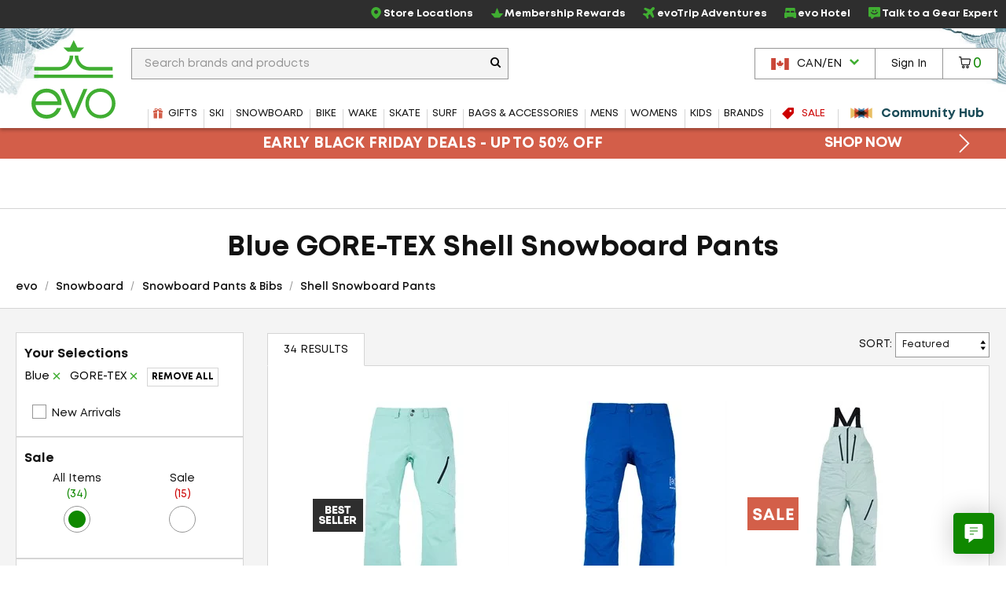

--- FILE ---
content_type: text/html; charset=utf-8
request_url: https://www.evo.com/en-ca/shop/snowboard/pants/shell/color_blue/material_gore-tex
body_size: 39504
content:

<!DOCTYPE html>
<html xmlns="http://www.w3.org/1999/xhtml" lang="en-us">

<head>
    <script type="text/javascript">!function(T,l,y){var S=T.location,k="script",D="instrumentationKey",C="ingestionendpoint",I="disableExceptionTracking",E="ai.device.",b="toLowerCase",w="crossOrigin",N="POST",e="appInsightsSDK",t=y.name||"appInsights";(y.name||T[e])&&(T[e]=t);var n=T[t]||function(d){var g=!1,f=!1,m={initialize:!0,queue:[],sv:"5",version:2,config:d};function v(e,t){var n={},a="Browser";return n[E+"id"]=a[b](),n[E+"type"]=a,n["ai.operation.name"]=S&&S.pathname||"_unknown_",n["ai.internal.sdkVersion"]="javascript:snippet_"+(m.sv||m.version),{time:function(){var e=new Date;function t(e){var t=""+e;return 1===t.length&&(t="0"+t),t}return e.getUTCFullYear()+"-"+t(1+e.getUTCMonth())+"-"+t(e.getUTCDate())+"T"+t(e.getUTCHours())+":"+t(e.getUTCMinutes())+":"+t(e.getUTCSeconds())+"."+((e.getUTCMilliseconds()/1e3).toFixed(3)+"").slice(2,5)+"Z"}(),iKey:e,name:"Microsoft.ApplicationInsights."+e.replace(/-/g,"")+"."+t,sampleRate:100,tags:n,data:{baseData:{ver:2}}}}var h=d.url||y.src;if(h){function a(e){var t,n,a,i,r,o,s,c,u,p,l;g=!0,m.queue=[],f||(f=!0,t=h,s=function(){var e={},t=d.connectionString;if(t)for(var n=t.split(";"),a=0;a<n.length;a++){var i=n[a].split("=");2===i.length&&(e[i[0][b]()]=i[1])}if(!e[C]){var r=e.endpointsuffix,o=r?e.location:null;e[C]="https://"+(o?o+".":"")+"dc."+(r||"services.visualstudio.com")}return e}(),c=s[D]||d[D]||"",u=s[C],p=u?u+"/v2/track":d.endpointUrl,(l=[]).push((n="SDK LOAD Failure: Failed to load Application Insights SDK script (See stack for details)",a=t,i=p,(o=(r=v(c,"Exception")).data).baseType="ExceptionData",o.baseData.exceptions=[{typeName:"SDKLoadFailed",message:n.replace(/\./g,"-"),hasFullStack:!1,stack:n+"\nSnippet failed to load ["+a+"] -- Telemetry is disabled\nHelp Link: https://go.microsoft.com/fwlink/?linkid=2128109\nHost: "+(S&&S.pathname||"_unknown_")+"\nEndpoint: "+i,parsedStack:[]}],r)),l.push(function(e,t,n,a){var i=v(c,"Message"),r=i.data;r.baseType="MessageData";var o=r.baseData;return o.message='AI (Internal): 99 message:"'+("SDK LOAD Failure: Failed to load Application Insights SDK script (See stack for details) ("+n+")").replace(/\"/g,"")+'"',o.properties={endpoint:a},i}(0,0,t,p)),function(e,t){if(JSON){var n=T.fetch;if(n&&!y.useXhr)n(t,{method:N,body:JSON.stringify(e),mode:"cors"});else if(XMLHttpRequest){var a=new XMLHttpRequest;a.open(N,t),a.setRequestHeader("Content-type","application/json"),a.send(JSON.stringify(e))}}}(l,p))}function i(e,t){f||setTimeout(function(){!t&&m.core||a()},500)}var e=function(){var n=l.createElement(k);n.src=h;var e=y[w];return!e&&""!==e||"undefined"==n[w]||(n[w]=e),n.onload=i,n.onerror=a,n.onreadystatechange=function(e,t){"loaded"!==n.readyState&&"complete"!==n.readyState||i(0,t)},n}();y.ld<0?l.getElementsByTagName("head")[0].appendChild(e):setTimeout(function(){l.getElementsByTagName(k)[0].parentNode.appendChild(e)},y.ld||0)}try{m.cookie=l.cookie}catch(p){}function t(e){for(;e.length;)!function(t){m[t]=function(){var e=arguments;g||m.queue.push(function(){m[t].apply(m,e)})}}(e.pop())}var n="track",r="TrackPage",o="TrackEvent";t([n+"Event",n+"PageView",n+"Exception",n+"Trace",n+"DependencyData",n+"Metric",n+"PageViewPerformance","start"+r,"stop"+r,"start"+o,"stop"+o,"addTelemetryInitializer","setAuthenticatedUserContext","clearAuthenticatedUserContext","flush"]),m.SeverityLevel={Verbose:0,Information:1,Warning:2,Error:3,Critical:4};var s=(d.extensionConfig||{}).ApplicationInsightsAnalytics||{};if(!0!==d[I]&&!0!==s[I]){var c="onerror";t(["_"+c]);var u=T[c];T[c]=function(e,t,n,a,i){var r=u&&u(e,t,n,a,i);return!0!==r&&m["_"+c]({message:e,url:t,lineNumber:n,columnNumber:a,error:i}),r},d.autoExceptionInstrumented=!0}return m}(y.cfg);function a(){y.onInit&&y.onInit(n)}(T[t]=n).queue&&0===n.queue.length?(n.queue.push(a),n.trackPageView({})):a()}(window,document,{
src: "https://js.monitor.azure.com/scripts/b/ai.2.min.js", // The SDK URL Source
crossOrigin: "anonymous", 
cfg: { // Application Insights Configuration
    connectionString: 'InstrumentationKey=f91ab475-e15a-455b-8620-7b8fd8fbb6c5;IngestionEndpoint=https://westus2-2.in.applicationinsights.azure.com/;LiveEndpoint=https://westus2.livediagnostics.monitor.azure.com/;ApplicationId=a38c0943-3390-4123-9d0e-ea0afeecfd4c'
}});</script>

    
<!-- Google Tag Manager -->
<script type="text/javascript">
    var dataLayer = ( typeof dataLayer === 'undefined' ) ? [] : dataLayer;
</script>
<script type="text/javascript">
    (function (w, d, s, l, i) {
        w[l] = w[l] || []; w[l].push({
            'gtm.start': new Date().getTime(),
            event: 'gtm.js'
        });
        var f = d.getElementsByTagName(s)[0], j = d.createElement(s), dl = l != 'dataLayer' ? '&l=' + l : '';
        j.async = true; j.src = '//www.googletagmanager.com/gtm.js?id=' + i + dl;
        f.parentNode.insertBefore(j, f);
    } )( window, document, 'script', 'dataLayer', 'GTM-P5S2RP' );
</script>
<!-- End Google Tag Manager -->
    
        <script async
                type="text/javascript"
                src="https://mklmk.evo.com/providers/atLabel/load"
                onError="const fallbackScript = document.createElement('script'); fallbackScript.src='https://cdn.attn.tv/evo/dtag.js'; document.head.appendChild(fallbackScript);">
        </script>
        <style>
                #attentive_overlay{
                    z-index: 2147482555 !important;        
                }
        </style>

    <script type="text/javascript">
    var evo = {
        _ready: [],
        ready: function (r) { if (r) { this._ready.push(r); } },
        renderReviews: function () { },
        scripts: []
    };
</script>
<script type="text/javascript" src="https://static.evo.com/content/www/bundles/3970/scripts/framework-support.min.js"></script>
    

                <script>
                  !function(c,n,r,t){if(!c[r]){var i,d,p=[];d="PROD"!==t&&t?"STAGING"===t?"https://cdn.gladly.qa/gladly/chat-sdk/widget.js":t:"https://cdn.gladly.com/chat-sdk/widget.js",c[r]={init:function(){i=arguments;var e={then:function(t){return p.push({type:"t",next:t}),e},catch:function(t){return p.push({type:"c",next:t}),e}};return e}},c.__onHelpAppHostReady__=function(t){if(delete c.__onHelpAppHostReady__,(c[r]=t).loaderCdn=d,i)for(var e=t.init.apply(t,i),n=0;n<p.length;n++){var a=p[n];e="t"===a.type?e.then(a.next):e.catch(a.next)}},function(){try{var t=n.getElementsByTagName("script")[0],e=n.createElement("script");e.async=!0,e.src=d+"?q="+(new Date).getTime(),t.parentNode.insertBefore(e,t)}catch(t){}}()}}
                  (window,document,'Gladly','PROD')
                </script>
                <script type="text/javascript">window.gladlyConfig = {appId: 'evo.com'};</script>


    <link rel="preload" href="//static.evo.com/content/www/fonts/mont/mont-regular.woff2" as="font" type="font/woff2" crossorigin/>
    <link rel="preload" href="//static.evo.com/content/www/fonts/mont/mont-bold.woff2" as="font" type="font/woff2" crossorigin/>

    <script type="text/javascript">window.albyConfig={ brandId: 'c8866843-ce73-496e-b14e-73be14e6450a' };</script>
    <script src="https://cdn.alby.com/apps/launcher/embed.js?brandId=c8866843-ce73-496e-b14e-73be14e6450a"></script>

    <script src="https://cdn-widgetsrepository.yotpo.com/v1/loader/cNtoOYtKmrrDImJ75r--wA" async></script>

    <script type="text/javascript">
        window.cnstrc = window.cnstrc || {};
        window.cnstrc.indexKey = 'key_9ieBfhjws1XnpfwZ';
    </script>

    

    <link rel="stylesheet" href="https://static.evo.com/content/www/bundles/3970/styles/framework-responsive.min.css" />
    
    <link rel="stylesheet" href="https://static.evo.com/content/www/bundles/3970/styles/results.min.css" />
    





    
<meta content="Shop Blue GORE-TEX Shell Snowboard Pants at evo. Best selection, authentic reviews, and helpful humans. Enjoy Fast FREE SHIPPING on qualifying orders and our Lowest Price Guarantee." name="description" /><meta charset="utf-8" /><meta content="IE=edge" http-equiv="X-UA-Compatible" /><meta content="width=device-width, initial-scale=1" name="viewport" /><meta content="48764563504" property="fb:page_id" /><meta content="//static.evo.com/content/evologo_v2.jpg" property="og:image" /><meta content="18686737" property="twitter:account_id" /><meta content="50180ee572d867c3e72375c08a4e7569" name="p:domain_verify" /><meta name="keywords" />
<title>Blue GORE-TEX Shell Snowboard Pants | evo Canada</title>

<link rel="shortcut icon" href="//static.evo.com/content/www/favicon.ico" type="image/ico" />

    <link rel="canonical" href="https://www.evo.com/en-ca/shop/snowboard/pants/shell/color_blue/material_gore-tex" />

    <link rel="alternate" hreflang="en-us" href="https://www.evo.com/shop/snowboard/pants/shell/color_blue/material_gore-tex" />
    <link rel="alternate" hreflang="en-ca" href="https://www.evo.com/en-ca/shop/snowboard/pants/shell/color_blue/material_gore-tex" />

<script type="text/javascript">
    dataLayer = dataLayer || [];
    dataLayer.push({ "EvoPageType": "Shop Results" });
</script>
</head>
<body id="evo-body">
<div>
    <input id="app-root" type="hidden" value="/en-ca/"/>
</div>


<!-- Google Tag Manager (no script) -->
<noscript>
    <iframe src="//www.googletagmanager.com/ns.html?id=GTM-P5S2RP" height="0" width="0" style="display:none;visibility:hidden"></iframe>
</noscript>
<!-- End Google Tag Manager (no script) -->



<!-- Skip Link -->
<a href="#wrapper" class="sr-skip-link">Skip to Main Content</a>



<nav id="navigation-wrapper" class="navigation-shop" style="display: none">
    <div class="navigation-offset js-mega-menu">
        <ul id="navigation" class="navigation nav-menu" data-subnav-enabled="true">
            <li class="top-nav-item top-nav-item-sale" data-id="sale">
                <a href="/en-ca/shop/sale"
                   class="top-nav-link top-nav-link-results top-nav-link-sale"
                   data-gaaction="TopNav">
                    <div class="icon-sale">
                        <svg fill="currentColor" xmlns="http://www.w3.org/2000/svg" viewBox="0 0 1024 1024">
    <path d="M976 0h-384c-26.4 0-63.274 15.274-81.942 33.942l-476.116 476.116c-18.668 18.668-18.668 49.214 0 67.882l412.118 412.118c18.668 18.668 49.214 18.668 67.882 0l476.118-476.118c18.666-18.666 33.94-55.54 33.94-81.94v-384c0-26.4-21.6-48-48-48zM736 384c-53.020 0-96-42.98-96-96s42.98-96 96-96 96 42.98 96 96-42.98 96-96 96z"></path>
</svg>
                    </div>
                    <span>Sale</span>
                </a>
            </li>
            <li class="top-nav-item top-nav-community-hub" data-id="community-hub">
                <a href="/en-ca/community"
                   class="top-nav-link top-nav-link-community-hub top-nav-link-results"
                   style="font-weight: 900"
                   data-gaaction="TopNav"
                   title="Community Hub">
                    <div class="icon-hub">
                        <svg class="evo-svg-animation" xmlns="http://www.w3.org/2000/svg" viewBox="0 0 100 100">
  <polygon id="polygon-1" points="43.31 50 4.5 27.59 4.5 72.41 43.31 50" fill="#e9c065" style="mix-blend-mode:multiply"/>
  <polygon id="polygon-2" points="59.7 50 20.89 27.59 20.89 72.41 59.7 50" fill="#d85e4b" style="mix-blend-mode:multiply"/>
  <polygon id="polygon-3" points="76.09 50 37.29 27.59 37.29 72.41 76.09 50" fill="#5992b6" style="mix-blend-mode:multiply"/>
  <polygon id="polygon-4" points="56.69 50 95.5 72.41 95.5 27.59 56.69 50" fill="#e9c065" style="mix-blend-mode:multiply"/>
  <polygon id="polygon-5" points="40.3 50 79.11 72.41 79.11 27.59 40.3 50" fill="#d85e4b" style="mix-blend-mode:multiply"/>
  <polygon id="polygon-6" points="23.91 50 62.71 72.41 62.71 27.59 23.91 50" fill="#5992b6" style="mix-blend-mode:multiply"/>
</svg>
                    </div>
                    <span>Community Hub</span>
                </a>
            </li>
            <li class="top-nav-item top-nav-mobile top-nav-culture">
                <div id="culture-dropdown-mobile" class="masthead-action-dropdown">
                    
<a class="masthead-hidden-small masthead-action-button masthead-action-dropdown culture-dropdown">
    <svg height="15" viewBox="0 0 180 120" width="23" xmlns="http://www.w3.org/2000/svg"><g fill="none" fill-rule="evenodd"><path fill="#CA4638" d="M0 0h180v120H0z"/><path fill="#FFF" d="M0 0h135v120H0z"/><path fill="#CA4638" d="M0 0h45v120H0zM89.999 20.063l-6.46 12.046c-.732 1.31-2.045 1.188-3.358.456l-4.676-2.42 3.485 18.502c.733 3.38-1.619 3.38-2.78 1.919l-8.16-9.136-1.324 4.64c-.153.609-.825 1.249-1.833 1.096l-10.319-2.17 2.71 9.855c.58 2.192 1.033 3.1-.585 3.678l-3.678 1.729 17.763 14.429c.703.545 1.059 1.527.808 2.416l-1.554 5.102c6.116-.705 11.596-1.766 17.715-2.419.54-.058 1.445.834 1.441 1.46l-.81 18.692h2.974l-.468-18.652c-.004-.626.816-1.558 1.357-1.5 6.119.653 11.6 1.714 17.715 2.419l-1.554-5.102c-.25-.889.105-1.87.808-2.416l17.763-14.43-3.678-1.728c-1.618-.578-1.166-1.486-.586-3.678l2.71-9.854-10.318 2.17c-1.008.152-1.68-.488-1.833-1.097l-1.324-4.64-8.16 9.136c-1.161 1.462-3.513 1.462-2.78-1.919l3.485-18.503-4.676 2.421c-1.313.732-2.626.853-3.359-.456"/></g></svg><span class="culture-dropdown-text">CAN/EN</span>
    <div class="dropdown-icon">
        <svg fill="currentColor" xmlns="http://www.w3.org/2000/svg" viewBox="0 0 1024 1024">
    <path d="M0 332.8l153.6-153.6 358.4 352 358.4-352 153.6 153.6-512 512z"></path>
</svg>
    </div>
</a>

<ul class="masthead-action-menu culture-dropdown-item">
        <li class="masthead-action-item">
            <a href="/shop/snowboard/pants/shell/color_blue/material_gore-tex" class="masthead-action-link" data-cy="cultureDropdownItem">
                <svg height="15" viewBox="0 0 180 120" width="23" xmlns="http://www.w3.org/2000/svg"><g fill = "none" fill-rule="evenodd"><path fill = "#CA4638" d="M0 0h180v120H0z"/><path fill = "#FFF" d="M0 9h180v9H0zM0 27h180v9H0zM0 45h180v9H0zM0 64h180v9H0zM0 83h180v9H0zM0 102h180v9H0z"/><path fill = "#346DA6" d="M0 0h90v64H0z"/><g fill = "#FFF" >< path d="M5 8.975L3.146 10 3.5 7.83 2 6.291l2.073-.317L5 4l.927 1.975L8 6.292 6.5 7.829 6.854 10zM5 21.975L3.146 23l.354-2.17L2 19.291l2.073-.317L5 17l.927 1.975L8 19.292l-1.5 1.537L6.854 23zM5 33.975L3.146 35l.354-2.17L2 31.291l2.073-.317L5 29l.927 1.975L8 31.292l-1.5 1.537L6.854 35zM5 46.975L3.146 48l.354-2.17L2 44.291l2.073-.317L5 42l.927 1.975L8 44.292l-1.5 1.537L6.854 48zM5 59.975L3.146 61l.354-2.17L2 57.291l2.073-.317L5 55l.927 1.975L8 57.292l-1.5 1.537L6.854 61zM13 27.975L11.146 29l.354-2.17-1.5-1.538 2.073-.317L13 23l.927 1.975 2.073.317-1.5 1.537.354 2.171zM13 40.975L11.146 42l.354-2.17-1.5-1.538 2.073-.317L13 36l.927 1.975 2.073.317-1.5 1.537.354 2.171zM13 14.975L11.146 16l.354-2.17-1.5-1.538 2.073-.317L13 10l.927 1.975 2.073.317-1.5 1.537.354 2.171zM13 52.975L11.146 54l.354-2.17-1.5-1.538 2.073-.317L13 48l.927 1.975 2.073.317-1.5 1.537.354 2.171zM21 8.975L19.146 10l.354-2.17L18 6.291l2.073-.317L21 4l.927 1.975L24 6.292l-1.5 1.537.354 2.171zM21 21.975L19.146 23l.354-2.17-1.5-1.538 2.073-.317L21 17l.927 1.975 2.073.317-1.5 1.537.354 2.171zM21 33.975L19.146 35l.354-2.17-1.5-1.538 2.073-.317L21 29l.927 1.975 2.073.317-1.5 1.537.354 2.171zM21 46.975L19.146 48l.354-2.17-1.5-1.538 2.073-.317L21 42l.927 1.975 2.073.317-1.5 1.537.354 2.171zM21 59.975L19.146 61l.354-2.17-1.5-1.538 2.073-.317L21 55l.927 1.975 2.073.317-1.5 1.537.354 2.171zM29 27.975L27.146 29l.354-2.17-1.5-1.538 2.073-.317L29 23l.927 1.975 2.073.317-1.5 1.537.354 2.171zM29 40.975L27.146 42l.354-2.17-1.5-1.538 2.073-.317L29 36l.927 1.975 2.073.317-1.5 1.537.354 2.171zM29 14.975L27.146 16l.354-2.17-1.5-1.538 2.073-.317L29 10l.927 1.975 2.073.317-1.5 1.537.354 2.171zM29 52.975L27.146 54l.354-2.17-1.5-1.538 2.073-.317L29 48l.927 1.975 2.073.317-1.5 1.537.354 2.171zM37 8.975L35.146 10l.354-2.17L34 6.291l2.073-.317L37 4l.927 1.975L40 6.292l-1.5 1.537.354 2.171zM37 21.975L35.146 23l.354-2.17-1.5-1.538 2.073-.317L37 17l.927 1.975 2.073.317-1.5 1.537.354 2.171zM37 33.975L35.146 35l.354-2.17-1.5-1.538 2.073-.317L37 29l.927 1.975 2.073.317-1.5 1.537.354 2.171zM37 46.975L35.146 48l.354-2.17-1.5-1.538 2.073-.317L37 42l.927 1.975 2.073.317-1.5 1.537.354 2.171zM37 59.975L35.146 61l.354-2.17-1.5-1.538 2.073-.317L37 55l.927 1.975 2.073.317-1.5 1.537.354 2.171zM45 27.975L43.146 29l.354-2.17-1.5-1.538 2.073-.317L45 23l.927 1.975 2.073.317-1.5 1.537.354 2.171zM45 40.975L43.146 42l.354-2.17-1.5-1.538 2.073-.317L45 36l.927 1.975 2.073.317-1.5 1.537.354 2.171zM45 14.975L43.146 16l.354-2.17-1.5-1.538 2.073-.317L45 10l.927 1.975 2.073.317-1.5 1.537.354 2.171zM45 52.975L43.146 54l.354-2.17-1.5-1.538 2.073-.317L45 48l.927 1.975 2.073.317-1.5 1.537.354 2.171zM53 8.975L51.146 10l.354-2.17L50 6.291l2.073-.317L53 4l.927 1.975L56 6.292l-1.5 1.537.354 2.171zM53 21.975L51.146 23l.354-2.17-1.5-1.538 2.073-.317L53 17l.927 1.975 2.073.317-1.5 1.537.354 2.171zM53 33.975L51.146 35l.354-2.17-1.5-1.538 2.073-.317L53 29l.927 1.975 2.073.317-1.5 1.537.354 2.171zM53 46.975L51.146 48l.354-2.17-1.5-1.538 2.073-.317L53 42l.927 1.975 2.073.317-1.5 1.537.354 2.171zM53 59.975L51.146 61l.354-2.17-1.5-1.538 2.073-.317L53 55l.927 1.975 2.073.317-1.5 1.537.354 2.171zM61 27.975L59.146 29l.354-2.17-1.5-1.538 2.073-.317L61 23l.927 1.975 2.073.317-1.5 1.537.354 2.171zM61 40.975L59.146 42l.354-2.17-1.5-1.538 2.073-.317L61 36l.927 1.975 2.073.317-1.5 1.537.354 2.171zM61 14.975L59.146 16l.354-2.17-1.5-1.538 2.073-.317L61 10l.927 1.975 2.073.317-1.5 1.537.354 2.171zM61 52.975L59.146 54l.354-2.17-1.5-1.538 2.073-.317L61 48l.927 1.975 2.073.317-1.5 1.537.354 2.171zM69 8.975L67.146 10l.354-2.17L66 6.291l2.073-.317L69 4l.927 1.975L72 6.292l-1.5 1.537.354 2.171zM69 21.975L67.146 23l.354-2.17-1.5-1.538 2.073-.317L69 17l.927 1.975 2.073.317-1.5 1.537.354 2.171zM69 33.975L67.146 35l.354-2.17-1.5-1.538 2.073-.317L69 29l.927 1.975 2.073.317-1.5 1.537.354 2.171zM69 46.975L67.146 48l.354-2.17-1.5-1.538 2.073-.317L69 42l.927 1.975 2.073.317-1.5 1.537.354 2.171zM69 59.975L67.146 61l.354-2.17-1.5-1.538 2.073-.317L69 55l.927 1.975 2.073.317-1.5 1.537.354 2.171zM77 27.975L75.146 29l.354-2.17-1.5-1.538 2.073-.317L77 23l.927 1.975 2.073.317-1.5 1.537.354 2.171zM77 40.975L75.146 42l.354-2.17-1.5-1.538 2.073-.317L77 36l.927 1.975 2.073.317-1.5 1.537.354 2.171zM77 14.975L75.146 16l.354-2.17-1.5-1.538 2.073-.317L77 10l.927 1.975 2.073.317-1.5 1.537.354 2.171zM77 52.975L75.146 54l.354-2.17-1.5-1.538 2.073-.317L77 48l.927 1.975 2.073.317-1.5 1.537.354 2.171zM85 8.975L83.146 10l.354-2.17L82 6.291l2.073-.317L85 4l.927 1.975L88 6.292l-1.5 1.537.354 2.171zM85 21.975L83.146 23l.354-2.17-1.5-1.538 2.073-.317L85 17l.927 1.975 2.073.317-1.5 1.537.354 2.171zM85 33.975L83.146 35l.354-2.17-1.5-1.538 2.073-.317L85 29l.927 1.975 2.073.317-1.5 1.537.354 2.171zM85 46.975L83.146 48l.354-2.17-1.5-1.538 2.073-.317L85 42l.927 1.975 2.073.317-1.5 1.537.354 2.171zM85 59.975L83.146 61l.354-2.17-1.5-1.538 2.073-.317L85 55l.927 1.975 2.073.317-1.5 1.537.354 2.171z"/></g></g></svg><span class="culture-dropdown-text">USA/EN</span>
            </a>
        </li>
</ul>
                </div>
            </li>
            <li class="top-nav-item top-nav-mobile top-nav-item-secondary">
                <a href="/en-ca/locations" class="top-nav-link" data-gaaction="TopNav">
                    <span class="header-bar-icon">
                        <svg viewBox="0 0 24 24" fill="currentColor" xmlns="http://www.w3.org/2000/svg">
<g>
<path d="M12.0035 0C16.1807 0.208514 19.3015 2.09904 21.0808 5.92876C22.3458 8.64639 22.2276 11.4335 21.046 14.172C20.1981 16.146 18.954 17.8627 17.5083 19.4405C16.0834 21.0043 14.4987 22.3805 12.7889 23.6247C12.1077 24.1182 11.8367 24.1112 11.1555 23.6177C8.66724 21.8036 6.44309 19.7255 4.64292 17.2163C3.44048 15.5343 2.50217 13.7202 2.1616 11.6629C1.64031 8.52129 2.44657 5.74109 4.54561 3.35013C6.17897 1.5013 8.25717 0.451781 10.6898 0.0973067C10.7524 0.0903562 10.808 0.0834057 10.8705 0.0764553C11.2459 0.0417029 11.6212 0 12.0035 0ZM11.9826 1.87663C11.7116 1.87663 11.4335 1.84883 11.1625 1.87663C8.43788 2.2172 6.33883 3.54474 4.92789 5.91486C4.03823 7.41616 3.69765 9.05647 3.87836 10.7871C4.05908 12.5387 4.77498 14.0956 5.72719 15.5552C7.34665 18.0226 9.45265 20.0243 11.7811 21.8106C11.9687 21.9566 12.0799 21.8871 12.2259 21.7758C13.1155 21.0878 13.9844 20.3719 14.7906 19.5934C16.5213 17.9392 18.0573 16.139 19.1208 13.9705C19.9409 12.3023 20.3162 10.5508 20.0174 8.69505C19.364 4.61512 15.8193 1.79322 11.9687 1.86968L11.9826 1.87663Z"/>
<path d="M15.9374 10.0157C15.9166 12.1634 14.1303 13.9636 11.9895 13.9288C9.72368 13.8941 8.04861 12.1634 8.05556 9.98094C8.05556 7.68728 9.85574 6.04002 12.0034 6.05392C14.3318 6.07477 15.8818 7.86799 15.9374 10.0087V10.0157ZM11.9826 7.88885C10.8219 7.88885 9.87659 8.84801 9.88354 10.0087C9.88354 11.1625 10.8566 12.1217 12.0034 12.1147C13.1572 12.1078 14.1025 11.1417 14.1025 9.98789C14.1025 8.82716 13.1503 7.88885 11.9826 7.88885Z"/>
</g>
</svg>
                    </span>Store Locations
                </a>
            </li>
            <li class="top-nav-item top-nav-mobile top-nav-item-secondary">
                    <a class="top-nav-link"
                       href="/en-ca/account/signin"
                       data-toggle="modal-form"
                       data-class="login-form fade membership-login-form"
                       data-galabel="Log In">
                            <span class="header-bar-icon">
                                <svg viewBox="0 0 24 24" fill="currentColor" xmlns="http://www.w3.org/2000/svg">
    <path d="M12 12.25C11.2583 12.25 10.5333 12.0301 9.91661 11.618C9.29993 11.206 8.81928 10.6203 8.53545 9.93506C8.25163 9.24984 8.17736 8.49584 8.32206 7.76841C8.46675 7.04098 8.8239 6.3728 9.34835 5.84835C9.8728 5.3239 10.541 4.96675 11.2684 4.82206C11.9958 4.67736 12.7498 4.75162 13.4351 5.03545C14.1203 5.31928 14.706 5.79993 15.118 6.41661C15.5301 7.0333 15.75 7.75832 15.75 8.5C15.75 9.49456 15.3549 10.4484 14.6517 11.1517C13.9484 11.8549 12.9946 12.25 12 12.25ZM12 6.25C11.555 6.25 11.12 6.38196 10.75 6.62919C10.38 6.87643 10.0916 7.22783 9.92127 7.63896C9.75098 8.0501 9.70642 8.5025 9.79323 8.93895C9.88005 9.37541 10.0943 9.77632 10.409 10.091C10.7237 10.4057 11.1246 10.62 11.561 10.7068C11.9975 10.7936 12.4499 10.749 12.861 10.5787C13.2722 10.4084 13.6236 10.12 13.8708 9.75003C14.118 9.38002 14.25 8.94501 14.25 8.5C14.25 7.90326 14.0129 7.33097 13.591 6.90901C13.169 6.48705 12.5967 6.25 12 6.25Z" fill="currentColor"/>
    <path d="M19 19.25C18.8019 19.2474 18.6126 19.1676 18.4725 19.0275C18.3324 18.8874 18.2526 18.6981 18.25 18.5C18.25 16.55 17.19 15.25 12 15.25C6.81 15.25 5.75 16.55 5.75 18.5C5.75 18.6989 5.67098 18.8897 5.53033 19.0303C5.38968 19.171 5.19891 19.25 5 19.25C4.80109 19.25 4.61032 19.171 4.46967 19.0303C4.32902 18.8897 4.25 18.6989 4.25 18.5C4.25 13.75 9.68 13.75 12 13.75C14.32 13.75 19.75 13.75 19.75 18.5C19.7474 18.6981 19.6676 18.8874 19.5275 19.0275C19.3874 19.1676 19.1981 19.2474 19 19.25Z" fill="currentColor"/>
</svg>

                            </span>
                        <span>Sign In</span>
                    </a>
            </li>
            <li class="top-nav-item top-nav-mobile top-nav-item-secondary">
                <a href="/en-ca/membership" class="top-nav-link" data-gaaction="TopNav">
                    <span class="header-bar-icon">
                        <svg viewBox="0 0 24 24" fill="currentColor" xmlns="http://www.w3.org/2000/svg">
<g>
<path d="M17.0373 21.6151H6.96264C6.72997 21.6151 6.50893 21.5221 6.34606 21.3592L0.255902 14.1348C0.00578087 13.8846 -0.0698372 13.5124 0.0639486 13.1866C0.197734 12.8609 0.517657 12.6457 0.87248 12.6457H7.42217L11.1798 2.95493C11.3078 2.61174 11.6335 2.38489 12 2.38489C12.3664 2.38489 12.6922 2.61174 12.8201 2.95493L16.5778 12.6457H23.1274C23.4823 12.6457 23.7964 12.8609 23.936 13.1866C24.0698 13.5124 23.9941 13.8905 23.744 14.1348L17.6539 21.3592C17.491 21.5221 17.27 21.6151 17.0373 21.6151ZM7.32328 19.8701H16.6766L21.016 14.3907H15.967C15.6005 14.3907 15.2748 14.1639 15.1468 13.8207L12 5.79933L8.85309 13.8207C8.72512 14.1639 8.39938 14.3907 8.03293 14.3907H2.98397L7.32328 19.8701Z"/>
</g>
</svg>
                    </span>Membership Rewards
                </a>
            </li>
            <li class="top-nav-item top-nav-mobile top-nav-item-secondary">
                <a href="/en-ca/adventure-travel" class="top-nav-link" data-gaaction="TopNav">
                    <span class="header-bar-icon">
                        <svg viewBox="0 0 24 24" fill="currentColor" xmlns="http://www.w3.org/2000/svg">
<g>
<path d="M9.41525 24C9.36179 24 9.30834 24 9.25489 23.9923C8.84255 23.9466 8.49129 23.7177 8.26984 23.3668L5.38343 18.6827C5.38343 18.6827 5.34525 18.637 5.32234 18.6217L0.633828 15.738C0.282571 15.5244 0.0534907 15.1659 0.00767456 14.7539C-0.0381415 14.3496 0.0993068 13.9453 0.389475 13.6554L1.52724 12.5187C1.94722 12.0991 2.57338 11.9237 3.15371 12.0686L6.72737 12.9459L9.3847 10.0089L2.4512 5.17987C2.12285 4.951 1.91668 4.60008 1.88613 4.20339C1.84795 3.80669 1.99304 3.41763 2.27557 3.14299L3.70351 1.71642C4.17694 1.24344 4.89473 1.09086 5.52088 1.31973L14.2641 4.59245C14.4779 4.66874 14.7146 4.62297 14.8674 4.46276L18.3647 0.968804C18.9984 0.32799 19.8919 -0.0229315 20.7929 -4.5316e-05C21.7092 0.0228409 22.5568 0.411906 23.1753 1.09849C24.3589 2.41063 24.2597 4.45514 22.9615 5.75202L19.5559 9.15444C19.3955 9.31464 19.3497 9.55113 19.4261 9.75711L22.7019 18.492C22.9386 19.1176 22.7859 19.8347 22.3048 20.3076L20.8769 21.7342C20.5944 22.0165 20.2126 22.1538 19.8155 22.1233C19.4184 22.0851 19.0672 21.8792 18.8381 21.5588L14.0045 14.6242L11.0646 17.279L11.9428 20.8493C12.0879 21.4291 11.9122 22.047 11.4922 22.4742L10.3545 23.6109C10.1025 23.8626 9.7665 24 9.41525 24ZM2.25266 14.4946L6.32266 16.9968C6.59756 17.1646 6.84191 17.4087 7.0099 17.6834L9.51452 21.7495L10.0643 21.2002L9.18617 17.6223C9.03345 17.012 9.23198 16.3636 9.70542 15.944L12.8896 13.0603C13.2562 12.7323 13.7449 12.5721 14.2412 12.6255C14.7299 12.6789 15.1728 12.9459 15.4553 13.3502L20.0217 19.9033L20.8769 19.0489L17.6469 10.4284C17.3033 9.52062 17.5323 8.49074 18.2196 7.80415L21.6252 4.40173C22.1979 3.82958 22.2667 2.91413 21.7703 2.37249C21.5107 2.0826 21.1442 1.91477 20.7547 1.90714C20.3577 1.89188 19.9988 2.04446 19.7239 2.31909L16.2266 5.81305C15.5393 6.49964 14.5085 6.72087 13.5998 6.38521L4.95581 3.15062L4.10058 4.00504L10.6599 8.56702C11.0646 8.84929 11.3319 9.29175 11.3853 9.77999C11.4388 10.2682 11.2861 10.7641 10.9501 11.1226L8.06367 14.3038C7.63606 14.7692 6.99463 14.9675 6.38375 14.8226L2.80246 13.9453L2.25266 14.4946Z"/>
</g>
</svg>
                    </span>evoTrip Adventures
                </a>
            </li>
            <li class="top-nav-item top-nav-mobile top-nav-item-secondary">
                <a href="https://www.evohotel.com" class="top-nav-link" data-gaaction="TopNav">
                    <span class="header-bar-icon">
                        <svg xmlns="http://www.w3.org/2000/svg" viewBox="0 0 24 24" fill="currentColor">
    <path d="M21.3864 10.8248H21.3182V4.78825C21.3182 3.34494 20.1479 2.17468 18.7046 2.17468H5.28566C3.84234 2.17468 2.67208 3.34494 2.67208 4.78825V10.8248H2.60382C1.1605 10.8248 0 11.9951 0 13.4286V19.8651C0 20.9475 0.877692 21.8252 1.96018 21.8252H2.55506C3.63755 21.8252 4.51524 20.9475 4.51524 19.8651C4.51524 19.6798 4.67127 19.5335 4.85656 19.5335H19.1434C19.3287 19.5335 19.4848 19.6798 19.4848 19.8651C19.4848 20.9475 20.3625 21.8252 21.4449 21.8252H22.0398C23.1223 21.8252 24 20.9475 24 19.8651V13.4286C24 11.9951 22.8297 10.8248 21.3962 10.8248H21.3864ZM4.62251 4.78825C4.62251 4.41767 4.91507 4.12511 5.28566 4.12511H18.7046C19.0752 4.12511 19.3677 4.42743 19.3677 4.78825V10.8248H18.8119V8.78663C18.8119 7.89918 18.178 7.20678 17.3783 7.20678H13.7213C12.9118 7.20678 12.2877 7.89918 12.2877 8.78663V10.8248H11.7318V8.78663C11.7318 7.89918 11.0979 7.20678 10.2885 7.20678H6.63145C5.82202 7.20678 5.19789 7.89918 5.19789 8.78663V10.8248H4.64201V4.78825H4.62251ZM16.8614 10.8248H14.2284V9.15721H16.8614V10.8248ZM9.76189 10.8248H7.12881V9.15721H9.76189V10.8248ZM22.0301 19.8846H21.4254C21.4254 18.607 20.4015 17.5831 19.1337 17.5831H4.84681C3.58878 17.5831 2.55506 18.607 2.55506 19.8651H2.54531H1.94067V13.4286C1.94067 13.0678 2.23324 12.7753 2.59407 12.7753H21.3864C21.7473 12.7753 22.0398 13.0678 22.0398 13.4286V19.8748L22.0301 19.8846Z"/>
</svg>
                    </span>evo Hotel
                </a>
            </li>
            <li class="top-nav-item top-nav-mobile top-nav-item-secondary">
                <a href="/en-ca/customer-care-phone-hours" class="top-nav-link" data-gaaction="TopNav">
                    <span class="header-bar-icon">
                        <svg viewBox="0 0 24 26" fill="currentColor" xmlns="http://www.w3.org/2000/svg">
<g>
<path d="M21.7908 0.971313H2.2092C0.989839 0.971313 0 1.96115 0 3.18052V18.9319C0 20.1512 0.989839 21.1411 2.2092 21.1411H5.17155V23.1494C5.17155 23.8882 5.58757 24.5409 6.2618 24.8565C6.52002 24.9785 6.79259 25.0359 7.05798 25.0359C7.48834 25.0359 7.91871 24.8852 8.27017 24.5912L12.2152 21.2487C12.2869 21.1841 12.3873 21.1482 12.4806 21.1482H21.7908C23.0102 21.1482 24 20.1584 24 18.939V3.18052C24 1.96115 23.0102 0.971313 21.7908 0.971313ZM22.2068 18.9319C22.2068 19.1614 22.0203 19.3479 21.7908 19.3479H12.4806C11.957 19.3479 11.4549 19.5344 11.0532 19.8715L7.10102 23.214C7.10102 23.214 7.05798 23.2499 7.00777 23.2283C6.95756 23.2068 6.95756 23.171 6.95756 23.1494V20.9044C6.95756 20.0508 6.26181 19.3551 5.40825 19.3551H2.2092C1.97968 19.3551 1.79319 19.1686 1.79319 18.939V3.18052C1.79319 2.95099 1.97968 2.7645 2.2092 2.7645H21.798C22.0275 2.7645 22.214 2.95099 22.214 3.18052V18.9319H22.2068Z"/>
<path d="M17.3651 11.5009C16.074 13.1794 14.1159 14.1405 11.9999 14.1405C9.88396 14.1405 7.93298 13.1794 6.63471 11.5009C6.33345 11.1064 5.76681 11.0347 5.37948 11.336C4.98498 11.6372 4.91325 12.2039 5.21451 12.5912C6.84989 14.7143 9.32449 15.9337 11.9999 15.9337C14.6754 15.9337 17.15 14.7143 18.7853 12.5912C19.0866 12.1967 19.0149 11.6372 18.6204 11.336C18.2259 11.0347 17.6664 11.1064 17.3651 11.5009Z"/>
<path d="M9.18818 9.78663C9.97001 9.78663 10.6012 9.15543 10.6012 8.3736C10.6012 7.59177 9.97001 6.96057 9.18818 6.96057C8.40635 6.96057 7.77515 7.59177 7.77515 8.3736C7.77515 9.15543 8.40635 9.78663 9.18818 9.78663Z"/>
<path d="M14.8188 9.78663C15.6006 9.78663 16.2318 9.15543 16.2318 8.3736C16.2318 7.59177 15.6006 6.96057 14.8188 6.96057C14.037 6.96057 13.4058 7.59177 13.4058 8.3736C13.4058 9.15543 14.037 9.78663 14.8188 9.78663Z"/>
</g>
</svg>
                    </span>Talk to a Gear Expert
                </a>
            </li>
            <li class="top-nav-item top-nav-mobile top-nav-item-secondary">
                <a href="/en-ca/info/help" class="top-nav-link" data-gaaction="TopNav">
                    <span class="header-bar-icon">
                        <svg viewBox="0 0 24 24" fill="currentColor" xmlns="http://www.w3.org/2000/svg">
    <path d="M12.03 5.83007C11.9 5.84007 11.65 5.85007 11.4 5.90007C10.73 6.02007 10.12 6.30007 9.63 6.78007C9.37 7.03007 9.16 7.33007 9.1 7.69007C9.06 7.93007 9.1 8.16007 9.3 8.33007C9.7 8.68007 10.27 8.62007 10.6 8.20007C10.65 8.13007 10.71 8.06007 10.76 7.99007C10.9 7.82007 11.06 7.66007 11.27 7.57007C11.67 7.40007 12.09 7.37007 12.51 7.47007C13.14 7.62007 13.38 8.37007 12.97 8.87007C12.75 9.14007 12.48 9.35007 12.2 9.55007C11.92 9.75007 11.66 9.98007 11.46 10.2601C11.09 10.7701 10.93 11.3401 10.94 11.9601C10.94 12.1001 10.99 12.2301 11.08 12.3401C11.39 12.7601 12.08 12.7801 12.43 12.3901C12.58 12.2201 12.66 12.0201 12.64 11.7801C12.61 11.3901 12.76 11.0701 13.04 10.8201C13.22 10.6501 13.42 10.5101 13.62 10.3601C13.84 10.1901 14.07 10.0401 14.27 9.86007C14.6 9.56007 14.83 9.19007 14.89 8.73007C14.94 8.38007 14.91 8.03007 14.83 7.69007C14.66 6.96007 14.25 6.43007 13.57 6.10007C13.13 5.89007 12.65 5.83007 12.04 5.82007L12.03 5.83007Z" fill="currentColor"/>
    <path d="M11.7499 15.41C12.2636 15.41 12.6799 14.9937 12.6799 14.48C12.6799 13.9664 12.2636 13.55 11.7499 13.55C11.2363 13.55 10.8199 13.9664 10.8199 14.48C10.8199 14.9937 11.2363 15.41 11.7499 15.41Z" fill="#40AE32"/>
    <path d="M17 1.79004H7C3.82 1.79004 1.25 4.36004 1.25 7.54004V20.46C1.25 21.93 2.95 22.74 4.09 21.83L6.92 19.57C7.14 19.39 7.42 19.3 7.7 19.3H17C20.18 19.3 22.75 16.73 22.75 13.55V7.55004C22.75 4.37004 20.18 1.80004 17 1.80004V1.79004ZM17 17.79H7.7C7.08 17.79 6.47 18 5.98 18.39L3.15 20.65C2.99 20.78 2.74 20.66 2.74 20.45V7.54004C2.75 5.19004 4.65 3.29004 7 3.29004H17C19.35 3.29004 21.25 5.19004 21.25 7.54004V13.54C21.25 15.89 19.35 17.79 17 17.79Z" fill="currentColor"/>
</svg>
                    </span>Help Center
                </a>
            </li>
            <li class="top-nav-item top-nav-mobile top-nav-item-secondary">
                <a href="/en-ca/recent-views" class="top-nav-link" data-gaaction="TopNav">
                    Recently Viewed
                </a>
            </li>
        </ul>
        <div class="smidgen" data-key="sub-navigation"><div id="hardcoded-navigation-smidgen"><ul><li class="top-nav-item"><a class="top-nav-link top-nav-link-results" data-gaaction="TopNav" href="/en-ca/shop/gift-guide"><span class="icon-evo_holiday_gifting_shop_icon"></span><span>Gifts</span></a></li><li class="top-nav-item top-nav-has-children" data-id="ski"><a aria-controls="subnav-ski-shop" aria-expanded="false" class="top-nav-link top-nav-link-results" data-gaaction="TopNav" href="/en-ca/shop/ski" id="accessible-megamenu-1648836905624-3" role="button" tabindex="0">Ski</a><div aria-expanded="false" aria-hidden="true" aria-labelledby="accessible-megamenu-1648836905624-3" class="subnav-outer subnav-shop sub-nav-group" data-id="ski" data-shop-id="ski-shop" id="subnav-ski-shop" role="region"><ul class="subnav"><li class="subnav-back masthead-hidden-large"><a class="js-subnav-back-link subnav-back-link" href="#"><span class="icon-arrow-left-medium"></span> Back </a></li><li class="subnav-banner" data-promo-section="dropdown-banner-ski-shop"><div class="subnav-banner-header"><h3 class="subnav-banner-link"><a data-gaaction="TopNav" href="/en-ca/shop/ski">Ski Shop</a></h3><a class="btn btn-xs btn-info" href="/en-ca/shop/ski">Shop All</a></div><div class="subnav-close-btn">
					&nbsp;
				</div></li><li class="subnav-column subnav-categories"><ul class="subnav-category-list"><li class="subnav-category-item"><a class="subnav-results-link subnav-results-single" href="/en-ca/shop/ski/new">New Arrivals</a></li><li class="subnav-category-item">&nbsp;</li><li class="subnav-category-item has-children"><a class="subnav-results-link subnav-results-more js-subnav-accordion">Skis &amp; Bindings</a><ul class="subsubnav-category-list"><li><a class="subsubnav-results-link" href="/en-ca/shop/ski/skis">Skis</a></li><li><a class="subsubnav-results-link" href="/en-ca/shop/ski/bindings">Ski Bindings</a></li><li><a class="subsubnav-results-link" href="/en-ca/shop/ski/packages">Ski Packages</a></li><li><a class="subsubnav-results-link" href="/en-ca/shop/ski/skis/skis_with-bindings">Skis With Bindings</a></li><li><a class="subsubnav-results-link" href="/en-ca/shop/ski/cross-country">Cross Country Skiing</a></li><li><a class="subsubnav-results-link" href="/en-ca/shop/ski/used-gear/packages">Used Skis </a></li></ul></li><li class="subnav-category-item has-children"><a class="subnav-results-link subnav-results-more js-subnav-accordion" href="/en-ca/shop/ski/boots">Ski Boots</a><ul class="subsubnav-category-list"><li><a class="subsubnav-results-link" href="/en-ca/shop/ski/boots/downhill">Downhill Ski Boots</a></li><li><a class="subsubnav-results-link" href="/en-ca/shop/ski/boots/alpine-touring">Alpine Touring Ski Boots</a></li><li><a class="subsubnav-results-link" href="/en-ca/shop/ski/used-gear/boots">Used Ski Boots</a></li></ul></li><li class="subnav-category-item"><a class="subnav-results-link subnav-results-single" href="/en-ca/shop/ski/poles">Ski Poles</a></li><li class="subnav-category-item has-children"><a class="subnav-results-link subnav-results-more js-subnav-accordion" href="/en-ca/shop/ski/backcountry">Backcountry</a><ul class="subsubnav-category-list"><li><a class="subsubnav-results-link" href="/en-ca/shop/ski/backcountry">Backcountry Skiing</a></li><li><a class="subsubnav-results-link" href="/en-ca/shop/accessories/backcountry-gear">Backcountry Safety Gear</a></li></ul></li><li class="subnav-category-item has-children"><a class="subnav-results-link subnav-results-more js-subnav-accordion" href="/en-ca/shop/ski/packages">Ski Packages</a><ul class="subsubnav-category-list"><li><a class="subsubnav-results-link" href="/en-ca/shop/ski/packages/skis-bindings">Skis with Bindings</a></li><li><a class="subsubnav-results-link" href="/en-ca/shop/ski/packages/skis-boots-bindings">Skis, Boots &amp; Bindings</a></li><li><a class="subsubnav-results-link" href="/en-ca/shop/ski/packages/skis-boots-bindings-poles">Skis, Boots, Bindings &amp; Poles</a></li><li><a class="subsubnav-results-link" href="/en-ca/shop/ski/packages/backcountry-alpine-touring">Backcountry Packages</a></li><li><a class="subsubnav-results-link" href="/en-ca/shop/accessories/ski-snowboard-helmets/helmet-goggle-packages">Helmet &amp; Goggle Packages</a></li><li><a class="subsubnav-results-link" href="/en-ca/shop/ski/packages/used">Used Packages</a></li><li><a class="subsubnav-results-link" href="/en-ca/shop/ski/packages/kids">Kids Ski Packages</a></li></ul></li><li class="subnav-category-item has-children"><a class="subnav-results-link subnav-results-more js-subnav-accordion" href="/en-ca/shop/clothing/outerwear">Clothing</a><ul class="subsubnav-category-list"><li><a class="subsubnav-results-link" href="/en-ca/shop/ski/jackets">Ski Jackets</a></li><li><a class="subsubnav-results-link" href="/en-ca/shop/ski/pants">Pants &amp; Bibs</a></li><li><a class="subsubnav-results-link" href="/en-ca/shop/ski/outerwear-kits">Jacket &amp; Pant Outfits</a></li><li><a class="subsubnav-results-link" href="/en-ca/shop/snowboard/snowsuits/mens/womens">One-Piece Snowsuits</a></li><li><a class="subsubnav-results-link" href="/en-ca/shop/ski/mid-layers">Mid Layers</a></li><li><a class="subsubnav-results-link" href="/en-ca/shop/ski/ski-base-layers">Base Layers</a></li><li><a class="subsubnav-results-link" href="/en-ca/shop/ski/ski-socks">Ski Socks</a></li></ul></li><li class="subnav-category-item has-children"><a class="subnav-results-link subnav-results-more js-subnav-accordion" href="/en-ca/shop/accessories">Accessories</a><ul class="subsubnav-category-list"><li><a class="subsubnav-results-link" href="/en-ca/shop/ski/ski-helmets">Ski Helmets</a></li><li><a class="subsubnav-results-link" href="/en-ca/shop/ski/ski-goggles">Goggles</a></li><li><a class="subsubnav-results-link" href="/en-ca/shop/ski/ski-gloves">Gloves</a></li><li><a class="subsubnav-results-link" href="/en-ca/shop/ski/ski-mittens">Mittens</a></li><li><a class="subsubnav-results-link" href="/en-ca/shop/ski/ski-face-masks">Face Masks</a></li><li><a class="subsubnav-results-link" href="/en-ca/shop/ski/ski-hats">Beanies</a></li><li><a class="subsubnav-results-link" href="/en-ca/shop/ski/car-ski-racks">Ski Racks</a></li><li><a class="subsubnav-results-link" href="/en-ca/shop/ski/tuning-tools">Wax, Tuning &amp; Tools</a></li><li><a class="subsubnav-results-link" href="/en-ca/shop/ski/body-armor">Body Armor</a></li></ul></li><li class="subnav-category-item has-children"><a class="subnav-results-link subnav-results-more js-subnav-accordion" href="/en-ca/shop/ski/ski-bags">Ski Bags</a><ul class="subsubnav-category-list"><li><a class="subsubnav-results-link" href="/en-ca/shop/ski/ski-bags">Ski Bags</a></li><li><a class="subsubnav-results-link" href="/en-ca/shop/ski/ski-bags/ski-boot-bags">Ski Boot Bags</a></li><li><a class="subsubnav-results-link" href="/en-ca/shop/ski/ski-bags/ski-backpacks">Ski Backpacks</a></li></ul></li><li class="subnav-category-item"><a class="subnav-results-link subnav-results-single" href="/en-ca/rentals">Ski &amp; Gear Rentals</a></li></ul></li><li class="subnav-column subnav-featured-column"><div class="featured_nav"><ul><li><a href="/en-ca/shop/black-friday-sale/ski" style="color: #cc0000">Black Friday Sale</a></li><li><a href="/en-ca/shop/atomic">Atomic</a></li><li><a href="/en-ca/shop/ski/k2">K2</a></li><li><a href="/en-ca/shop/marker">Marker</a></li><li><a href="/en-ca/shop/oyuki">Oyuki</a></li><li><a href="/en-ca/shop/ski/rossignol">Rossignol</a></li><li><a href="/en-ca/shop/ski/salomon">Salomon</a></li><li><a href="/en-ca/shop/ski/season">Season</a></li></ul></div></li><li class="subnav-column subnav-callout"><a href="/shop/best-gifts-for-skiers?cmselement=meganavtile&amp;cmscampaign=GiftsForSkiiers"><img alt="Gift Guide for Skiiers" class="callout-image lazyloaded" data-src="//static.evo.com/content/creative/2025/25_1007_mrk-holiday-gifting/site/triplet-skiers.jpg" src="//static.evo.com/content/creative/2025/25_1007_mrk-holiday-gifting/site/triplet-skiers.jpg" style="width: 380px" /></a></li></ul></div></li><li class="top-nav-item top-nav-has-children" data-id="snowboard"><a aria-controls="subnav-snowboard-shop" aria-expanded="false" class="top-nav-link top-nav-link-results" data-gaaction="TopNav" href="/en-ca/shop/snowboard" id="accessible-megamenu-1648836905636-4" role="button" tabindex="0">Snowboard</a><div aria-expanded="false" aria-hidden="true" aria-labelledby="accessible-megamenu-1648836905636-4" class="subnav-outer subnav-shop sub-nav-group" data-id="snowboard" data-shop-id="snowboard-shop" id="subnav-snowboard-shop" role="region"><ul class="subnav"><li class="subnav-back masthead-hidden-large"><a class="js-subnav-back-link subnav-back-link" href="#"><span class="icon-arrow-left-medium"></span> Back </a></li><li class="subnav-banner" data-promo-section="dropdown-banner-snowboard-shop"><div class="subnav-banner-header"><h3 class="subnav-banner-link"><a data-gaaction="TopNav" href="/en-ca/shop/snowboard">Snowboard Shop</a></h3><a class="btn btn-xs btn-info" href="/en-ca/shop/snowboard">Shop All</a></div><div class="subnav-close-btn">
					&nbsp;
				</div></li><li class="subnav-column subnav-categories"><ul class="subnav-category-list"><li class="subnav-category-item"><a class="subnav-results-link subnav-results-single" href="/en-ca/shop/snowboard/new">New Arrivals</a></li><li class="subnav-category-item">&nbsp;</li><li class="subnav-category-item has-children"><a class="subnav-results-link subnav-results-more js-subnav-accordion" href="/en-ca/shop/snowboard/snowboards">Snowboards</a><ul class="subsubnav-category-list"><li><a class="subsubnav-results-link" href="/en-ca/shop/snowboard/snowboards">Snowboards</a></li><li><a class="subsubnav-results-link" href="/en-ca/shop/snowboard/packages">Snowboard Packages</a></li><li><a class="subsubnav-results-link" href="/en-ca/shop/snowboard/snowboards/backcountry">Splitboards</a></li><li><a class="subsubnav-results-link" href="/en-ca/shop/snowboard/pow-surfers">Pow Surfers</a></li><li><a class="subsubnav-results-link" href="/en-ca/shop/snowboard/used-gear">Used Snowboards &amp; Gear </a></li></ul></li><li class="subnav-category-item has-children"><a class="subnav-results-link subnav-results-more js-subnav-accordion">Boots &amp; Bindings</a><ul class="subsubnav-category-list"><li><a class="subsubnav-results-link" href="/en-ca/shop/snowboard/boots">Snowboard Boots</a></li><li><a class="subsubnav-results-link" href="/en-ca/shop/snowboard/bindings">Snowboard Bindings</a></li><li><a class="subsubnav-results-link" href="/en-ca/shop/snowboard/parts-accessories">Parts &amp; Accessories</a></li></ul></li><li class="subnav-category-item has-children"><a class="subnav-results-link subnav-results-more js-subnav-accordion" href="/en-ca/shop/snowboard/backcountry">Backcountry</a><ul class="subsubnav-category-list"><li><a class="subsubnav-results-link" href="/en-ca/shop/snowboard/backcountry">Backcountry Snowboarding</a></li><li><a class="subsubnav-results-link" href="/en-ca/shop/accessories/backcountry-gear">Backcountry Safety Gear</a></li></ul></li><li class="subnav-category-item has-children"><a class="subnav-results-link subnav-results-more js-subnav-accordion" href="/en-ca/shop/snowboard/packages">Snowboard Packages</a><ul class="subsubnav-category-list"><li><a class="subsubnav-results-link" href="/en-ca/shop/snowboard/packages/snowboard-bindings">Snowboards with Bindings</a></li><li><a class="subsubnav-results-link" href="/en-ca/shop/snowboard/packages/snowboard-bindings-boots">Snowboards, Bindings &amp; Boots</a></li><li><a class="subsubnav-results-link" href="/en-ca/shop/snowboard/packages/splitboard">Splitboard Packages</a></li><li><a class="subsubnav-results-link" href="/en-ca/shop/snowboard/packages/step-on">Step On Packages</a></li><li><a class="subsubnav-results-link" href="/en-ca/shop/accessories/ski-snowboard-helmets/helmet-goggle-packages">Helmet &amp; Goggle Packages</a></li><li><a class="subsubnav-results-link" href="/en-ca/shop/snowboard/packages/kids">Kids Snowboard Packages</a></li></ul></li><li class="subnav-category-item has-children"><a class="subnav-results-link subnav-results-more js-subnav-accordion" href="/en-ca/shop/clothing/outerwear">Clothing</a><ul class="subsubnav-category-list"><li><a class="subsubnav-results-link" href="/en-ca/shop/snowboard/jackets">Snowboard Jackets</a></li><li><a class="subsubnav-results-link" href="/en-ca/shop/snowboard/pants">Snowboard Pants &amp; Bibs</a></li><li><a class="subsubnav-results-link" href="/en-ca/shop/snowboard/outerwear-kits">Jacket &amp; Pant Outfits</a></li><li><a class="subsubnav-results-link" href="/en-ca/shop/snowboard/snowsuits/mens/womens">One-Piece Snowsuits</a></li><li><a class="subsubnav-results-link" href="/en-ca/shop/snowboard/mid-layers">Mid Layers</a></li><li><a class="subsubnav-results-link" href="/en-ca/shop/snowboard/base-layers">Base Layers</a></li><li><a class="subsubnav-results-link" href="/en-ca/shop/snowboard/socks">Socks</a></li></ul></li><li class="subnav-category-item has-children"><a class="subnav-results-link subnav-results-more js-subnav-accordion" href="/en-ca/shop/accessories">Accessories</a><ul class="subsubnav-category-list"><li><a class="subsubnav-results-link" href="/en-ca/shop/snowboard/helmets">Helmets</a></li><li><a class="subsubnav-results-link" href="/en-ca/shop/snowboard/goggles">Goggles</a></li><li><a class="subsubnav-results-link" href="/en-ca/shop/snowboard/gloves">Gloves</a></li><li><a class="subsubnav-results-link" href="/en-ca/shop/snowboard/mittens">Mittens</a></li><li><a class="subsubnav-results-link" href="/en-ca/shop/snowboard/facemasks">Face Masks</a></li><li><a class="subsubnav-results-link" href="/en-ca/shop/snowboard/beanies">Beanies</a></li><li><a class="subsubnav-results-link" href="/en-ca/shop/snowboard/car-snowboard-racks">Snowboard Racks</a></li><li><a class="subsubnav-results-link" href="/en-ca/shop/snowboard/tuning-tools">Wax, Tuning &amp; Tools</a></li><li><a class="subsubnav-results-link" href="/en-ca/shop/snowboard/body-armor">Body Armor</a></li></ul></li><li class="subnav-category-item has-children"><a class="subnav-results-link subnav-results-more js-subnav-accordion" href="/en-ca/shop/snowboard/bags">Snowboard Bags</a><ul class="subsubnav-category-list"><li><a class="subsubnav-results-link" href="/en-ca/shop/snowboard/bags">Snowboard Bags</a></li><li><a class="subsubnav-results-link" href="/en-ca/shop/snowboard/bags/boot-bags">Snowboard Boot Bags</a></li><li><a class="subsubnav-results-link" href="/en-ca/shop/snowboard/bags/backpacks">Snowboard Backpacks</a></li></ul></li><li class="subnav-category-item"><a class="subnav-results-link subnav-results-single" href="/en-ca/rentals">Snowboard Rentals </a></li></ul></li><li class="subnav-column subnav-featured-column"><div class="featured_nav"><ul><li><a href="/en-ca/shop/black-friday-sale/snowboard" style="color: #cc0000">Black Friday Sale</a></li><li><a href="/en-ca/shop/arbor">Arbor</a></li><li><a href="/en-ca/shop/burton">Burton</a></li><li><a href="/en-ca/shop/capita">CAPiTA</a></li><li><a href="/en-ca/shop/oyuki">Oyuki</a></li><li><a href="/en-ca/shop/snowboard/salomon">Salomon</a></li><li><a href="/en-ca/shop/snowboard/season">Season</a></li><li><a href="/en-ca/shop/union">Union</a></li></ul></div></li><li class="subnav-column subnav-callout"><a href="/shop/best-gifts-for-snowboarders?cmselement=meganavtile&amp;cmscampaign=GiftsForSnowboarders"><img alt="The BEst GIfts For Snowboarders" class="callout-image lazyloaded" data-src="//static.evo.com/content/creative/2025/25_1007_mrk-holiday-gifting/site/triplet-snowboarders.jpg" src="//static.evo.com/content/creative/2025/25_1007_mrk-holiday-gifting/site/triplet-snowboarders.jpg" style="width: 380px" /></a></li></ul></div></li><li class="top-nav-item top-nav-has-children" data-id="bike"><a aria-controls="subnav-bike-shop" aria-expanded="false" class="top-nav-link top-nav-link-results" data-gaaction="TopNav" href="/en-ca/shop/bike" id="accessible-megamenu-1648836905663-6" role="button" tabindex="0">Bike</a><div aria-expanded="false" aria-hidden="true" aria-labelledby="accessible-megamenu-1648836905663-6" class="subnav-outer subnav-shop sub-nav-group" data-id="bike" data-shop-id="bike-shop" id="subnav-bike-shop" role="region"><ul class="subnav"><li class="subnav-back masthead-hidden-large"><a class="js-subnav-back-link subnav-back-link" href="#"><span class="icon-arrow-left-medium"></span> Back </a></li><li class="subnav-banner" data-promo-section="dropdown-banner-bike-shop"><div class="subnav-banner-header"><h3 class="subnav-banner-link"><a data-gaaction="TopNav" href="/en-ca/shop/bike">Bike Shop</a></h3><a class="btn btn-xs btn-info" href="/en-ca/shop/bike">Shop All</a></div><div class="subnav-close-btn">
					&nbsp;
				</div></li><li class="subnav-column subnav-categories"><ul class="subnav-category-list"><li class="subnav-category-item"><a class="subnav-results-link subnav-results-single" href="/en-ca/shop/bike/new">New Arrivals</a></li><li class="subnav-category-item">&nbsp;</li><li class="subnav-category-item has-children"><a class="subnav-results-link subnav-results-more js-subnav-accordion" href="/en-ca/shop/bike/bikes">Bikes</a><ul class="subsubnav-category-list"><li><a class="subsubnav-results-link" href="/en-ca/shop/bike/bikes/mountain-bikes">Mountain Bikes</a></li><li><a class="subsubnav-results-link" href="/en-ca/shop/bike/bikes/mountain-bikes/electric">Electric Mountain Bikes</a></li><li><a class="subsubnav-results-link" href="/en-ca/shop/bike/bikes/gravel-adventure-all-road-bikes">Gravel Bikes</a></li><li><a class="subsubnav-results-link" href="/en-ca/shop/bike/bikes/kids">Kids Bikes</a></li></ul></li><li class="subnav-category-item has-children"><a class="subnav-results-link subnav-results-more js-subnav-accordion">Helmets &amp; Accessories</a><ul class="subsubnav-category-list"><li><a class="subsubnav-results-link" href="/en-ca/shop/bike/bike-helmets">Helmets</a></li><li><a class="subsubnav-results-link" href="/en-ca/shop/bike/clothing-accessories/mountain-bike-pads">Pads &amp; Body Armor</a></li><li><a class="subsubnav-results-link" href="/en-ca/shop/bike/clothing-accessories/bike-sunglasses">Sunglasses</a></li><li><a class="subsubnav-results-link" href="/en-ca/shop/bike/clothing-accessories/bike-goggles">Goggles</a></li><li><a class="subsubnav-results-link" href="/en-ca/shop/bike/clothing-accessories/bike-gloves">Gloves</a></li><li><a class="subsubnav-results-link" href="/en-ca/shop/bike/clothing-accessories/hydration-packs-bags">Hydration Packs &amp; Bags</a></li></ul></li><li class="subnav-category-item has-children"><a class="subnav-results-link subnav-results-more js-subnav-accordion" href="/en-ca/shop/bike/bike-clothing">Clothing &amp; Footwear</a><ul class="subsubnav-category-list"><li><a class="subsubnav-results-link" href="/en-ca/shop/bike/bike-clothing/womens">Women&#39;s Bike Clothing</a></li><li><a class="subsubnav-results-link" href="/en-ca/shop/bike/bike-clothing/mens">Men&#39;s Bike Clothing</a></li><li><a class="subsubnav-results-link" href="/en-ca/shop/bike/bike-clothing/bike-shirts">Shirts &amp; Jerseys</a></li><li><a class="subsubnav-results-link" href="/en-ca/shop/bike/bike-clothing/bike-jackets">Jackets</a></li><li><a class="subsubnav-results-link" href="/en-ca/shop/bike/bike-clothing/bike-shorts">Shorts</a></li><li><a class="subsubnav-results-link" href="/en-ca/shop/bike/bike-clothing/padded-shorts-chamois">Chamois&#39; &amp; Liners</a></li><li><a class="subsubnav-results-link" href="/en-ca/shop/bike/bike-clothing/bike-pants">Pants</a></li><li><a class="subsubnav-results-link" href="/en-ca/shop/bike/clothing-accessories/bike-shoes">Shoes</a></li><li><a class="subsubnav-results-link" href="/en-ca/shop/bike/clothing-accessories/bike-socks">Socks</a></li></ul></li><li class="subnav-category-item has-children"><a class="subnav-results-link subnav-results-more js-subnav-accordion" href="/en-ca/shop/bike/bike-components">Components</a><ul class="subsubnav-category-list"><li><a class="subsubnav-results-link" href="/en-ca/shop/bike/bike-components/bike-tires">Tires</a></li><li><a class="subsubnav-results-link" href="/en-ca/shop/bike/bike-components/bike-wheels">Wheels</a></li><li><a class="subsubnav-results-link" href="/en-ca/shop/bike/bike-components/bike-pedals">Pedals</a></li><li><a class="subsubnav-results-link" href="/en-ca/shop/bike/bike-components/bike-forks">Forks</a></li><li><a class="subsubnav-results-link" href="/en-ca/shop/bike/bike-components/bike-brakes">Brakes</a></li><li><a class="subsubnav-results-link" href="/en-ca/shop/bike/bike-components/bike-handlebars">Handlebars</a></li><li><a class="subsubnav-results-link" href="/en-ca/shop/bike/bike-components/bike-handlebar-grips">Grips &amp; Tape</a></li><li><a class="subsubnav-results-link" href="/en-ca/shop/bike/bike-components/bike-seats-saddles">Saddles &amp; Seats</a></li><li><a class="subsubnav-results-link" href="/en-ca/shop/bike/bike-components/bike-seat-posts/dropper">Dropper Posts</a></li><li><a class="subsubnav-results-link" href="/en-ca/shop/bike/bike-components/bike-seat-posts">Seatposts</a></li><li><a class="subsubnav-results-link" href="/en-ca/shop/bike/bike-components/bike-stems">Stems</a></li><li><a class="subsubnav-results-link" href="/en-ca/shop/bike/bike-components/bike-cranksets">Cranksets</a></li><li><a class="subsubnav-results-link" href="/en-ca/shop/bike/bike-components/bike-derailleurs">Derailleurs</a></li><li><a class="subsubnav-results-link" href="/en-ca/shop/bike/bike-components/bike-cassettes">Cassettes</a></li><li><a class="subsubnav-results-link" href="/en-ca/shop/bike/bike-components/bike-chains">Chains</a></li><li><a class="subsubnav-results-link" href="/en-ca/shop/bike/bike-components/bike-chainrings">Chainrings</a></li><li><a class="subsubnav-results-link" href="/en-ca/shop/bike/bike-components/bike-bottom-brackets">Bottom Brackets</a></li><li><a class="subsubnav-results-link" href="/en-ca/shop/bike/bike-components/bike-headsets">Headsets</a></li><li><a class="subsubnav-results-link" href="/en-ca/shop/bike/bike-components/bike-shifters">Shifters</a></li><li><a class="subsubnav-results-link" href="/en-ca/shop/bike/bike-accessories/bike-tubes">Tubes</a></li></ul></li><li class="subnav-category-item has-children"><a class="subnav-results-link subnav-results-more js-subnav-accordion" href="/en-ca/shop/bike/bike-accessories">Bike Accessories</a><ul class="subsubnav-category-list"><li><a class="subsubnav-results-link" href="/en-ca/shop/bike/bike-accessories/bike-bags">Bags &amp; Panniers</a></li><li><a class="subsubnav-results-link" href="/en-ca/shop/bike/bike-accessories/car-bike-racks">Car Racks</a></li><li><a class="subsubnav-results-link" href="/en-ca/shop/bike/bike-accessories/bike-fenders">Fenders</a></li><li><a class="subsubnav-results-link" href="/en-ca/shop/bike/bike-accessories/bike-frame-protection">Frame Protection</a></li><li><a class="subsubnav-results-link" href="/en-ca/shop/bike/bike-accessories/bike-lights">Lights</a></li><li><a class="subsubnav-results-link" href="/en-ca/shop/bike/bike-accessories/bike-locks">Locks</a></li><li><a class="subsubnav-results-link" href="/en-ca/shop/bike/bike-accessories/bike-pumps-co2-inflation">Pumps &amp; CO2 Inflation</a></li><li><a class="subsubnav-results-link" href="/en-ca/shop/bike/bike-accessories/bike-water-bottles-cages">Water Bottles &amp; Cages</a></li></ul></li><li class="subnav-category-item has-children"><a class="subnav-results-link subnav-results-more js-subnav-accordion" href="/en-ca/shop/bike/bike-maintenance">Tools &amp; Maintenance</a><ul class="subsubnav-category-list"><li><a class="subsubnav-results-link" href="/en-ca/shop/bike/bike-maintenance/bike-cleaning-supplies">Cleaning Supplies</a></li><li><a class="subsubnav-results-link" href="/en-ca/shop/bike/bike-maintenance/bike-lubes-greases">Lubes &amp; Greases</a></li><li><a class="subsubnav-results-link" href="/en-ca/shop/bike/bike-maintenance/tools">Tools</a></li><li><a class="subsubnav-results-link" href="/en-ca/shop/bike/bike-maintenance/tubeless">Tubeless Maintenance</a></li></ul></li></ul></li><li class="subnav-column subnav-featured-column"><div class="featured_nav"><ul><li><a href="/en-ca/shop/black-friday-sale/bike" style="color: #cc0000">Black Friday Sale</a></li><li><a href="/en-ca/contact-us">Talk to a Bike Expert</a></li><li><a href="/en-ca/guides/how-to-choose-mountain-bike">How to Choose a Bike</a></li><li><a href="/en-ca/rentals">Bike Rentals</a></li><li><a href="/en-ca/shop/santa-cruz ">Santa Cruz</a></li><li><a href="/en-ca/shop/juliana ">Juliana</a></li><li><a href="/en-ca/shop/specialized">Specialized</a></li><li><a href="/en-ca/shop/bike/evo">evo Goods</a></li><li><a href="/en-ca/shop/fox ">Fox Racing</a></li><li><a href="/en-ca/shop/troy-lee-designs ">Troy Lee Designs</a></li></ul></div></li><li class="subnav-column subnav-callout"><a href="/shop/best-gifts-for-bikers?cmselement=meganavtile&amp;cmscampaign=GiftsForBikers"><img alt="Shop Bike Components" class="callout-image lazyloaded" data-src="//static.evo.com/content/creative/2025/25_1007_mrk-holiday-gifting/site/triplet-bikers.jpg" src="//static.evo.com/content/creative/2025/25_1007_mrk-holiday-gifting/site/triplet-bikers.jpg" style="width: 380px" /></a></li></ul></div></li><li class="top-nav-item top-nav-has-children" data-id="wake"><a aria-controls="subnav-wake-shop" aria-expanded="false" class="top-nav-link top-nav-link-results" data-gaaction="TopNav" href="/en-ca/shop/wake" id="accessible-megamenu-1648836905644-5" role="button" tabindex="0">Wake</a><div aria-expanded="false" aria-hidden="true" aria-labelledby="accessible-megamenu-1648836905644-5" class="subnav-outer subnav-shop sub-nav-group" data-id="wake" data-shop-id="wake-shop" id="subnav-wake-shop" role="region"><ul class="subnav"><li class="subnav-back masthead-hidden-large"><a class="js-subnav-back-link subnav-back-link" href="#"><span class="icon-arrow-left-medium"></span> Back </a></li><li class="subnav-banner" data-promo-section="dropdown-banner-wake-shop"><div class="subnav-banner-header"><h3 class="subnav-banner-link"><a data-gaaction="TopNav" href="/en-ca/shop/wake">Wake Shop</a></h3><a class="btn btn-xs btn-info" href="/en-ca/shop/wake">Shop All</a></div><div class="subnav-close-btn">
					&nbsp;
				</div></li><li class="subnav-column subnav-categories"><ul class="subnav-category-list"><li class="subnav-category-item has-children"><a class="subnav-results-link subnav-results-more js-subnav-accordion">Wakeboard</a><ul class="subsubnav-category-list"><li><a class="subsubnav-results-link" href="/en-ca/shop/wake/wakeboards">Wakeboards</a></li><li><a class="subsubnav-results-link" href="/en-ca/shop/wake/packages">Wakeboard Packages</a></li><li><a class="subsubnav-results-link" href="/en-ca/shop/wake/wakeboard-bindings">Wakeboard Bindings</a></li><li><a class="subsubnav-results-link" href="/en-ca/shop/wake/wakeboard-bags">Wakeboard Bags</a></li></ul></li><li class="subnav-category-item has-children"><a class="subnav-results-link subnav-results-more js-subnav-accordion">Wakesurf</a><ul class="subsubnav-category-list"><li><a class="subsubnav-results-link" href="/en-ca/shop/wake/wakesurf-boards">Wakesurf Boards</a></li><li><a class="subsubnav-results-link" href="/en-ca/shop/wake/wakesurf-board-bags">Wakesurf Bags</a></li><li class="subnav-category-item"><a class="subnav-results-link subnav-results-single" href="/en-ca/shop/wake/wakefoils">Wakefoils</a></li><li class="subnav-category-item"><a class="subnav-results-link subnav-results-single" href="/en-ca/shop/wake/wetsuits">Wetsuits</a></li></ul></li><li class="subnav-category-item has-children"><a class="subnav-results-link subnav-results-more js-subnav-accordion">Wake Accessories</a><ul class="subsubnav-category-list"><li><a class="subsubnav-results-link" href="/en-ca/shop/wake/ropes-handles">Ropes &amp; Handles</a></li><li><a class="subsubnav-results-link" href="/en-ca/shop/wake/wakeboard-vests">Life Jackets</a></li></ul></li></ul></li><li class="subnav-column subnav-featured-column"><div class="featured_nav"><ul><li><a href="/en-ca/shop/black-friday-sale/wake" style="color: #cc0000">Black Friday Sale</a></li><li><a href="/en-ca/guides/how-to-choose-a-wakeboard-and-size-chart">How to Choose a Wakeboard</a></li><li><a href="/en-ca/guides/how-to-choose-a-wakesurfer">How to Choose a Wakesurf Board</a></li><li><a href="/en-ca/shop/liquid-force">Liquid Force</a></li><li><a href="/en-ca/shop/ronix">Ronix</a></li><li><a href="/en-ca/shop/hyperlite">Hyperlite</a></li></ul></div></li><li class="subnav-column subnav-callout"><a href="/shop/wake/sale?cmselement=meganavtile&amp;cmscampaign=wakesurfsale"><img alt="Wake Sale" class="callout-image lazyloaded" data-src="https://static.evo.com/content/cms/2025/0401/wake-deals.jpg" src="https://static.evo.com/content/cms/2025/0401/wake-deals.jpg" style="width: 380px" /></a></li></ul></div></li><li class="top-nav-item top-nav-has-children" data-id="skate"><a aria-controls="subnav-skate-shop" aria-expanded="false" class="top-nav-link top-nav-link-results" data-gaaction="TopNav" href="/en-ca/shop/skateboard" id="accessible-megamenu-1648836905671-7" role="button" tabindex="0">Skate</a><div aria-expanded="false" aria-hidden="true" aria-labelledby="accessible-megamenu-1648836905671-7" class="subnav-outer subnav-shop sub-nav-group" data-id="skate" data-shop-id="skate-shop" id="subnav-skate-shop" role="region"><ul class="subnav"><li class="subnav-back masthead-hidden-large"><a class="js-subnav-back-link subnav-back-link" href="#"><span class="icon-arrow-left-medium"></span> Back </a></li><li class="subnav-banner" data-promo-section="dropdown-banner-skate-shop"><div class="subnav-banner-header"><h3 class="subnav-banner-link"><a data-gaaction="TopNav" href="/en-ca/shop/skateboard">Skateboard Shop</a></h3><a class="btn btn-xs btn-info" href="/en-ca/shop/skateboard">Shop All</a></div><div class="subnav-close-btn">
					&nbsp;
				</div></li><li class="subnav-column subnav-categories"><ul class="subnav-category-list"><li class="subnav-category-item has-children"><a class="subnav-results-link subnav-results-more js-subnav-accordion">Skateboards</a><ul class="subsubnav-category-list"><li><a class="subsubnav-results-link" href="/en-ca/shop/skateboard/completes">Skateboard Completes</a></li><li><a class="subsubnav-results-link" href="/en-ca/shop/skateboard/longboards">Longboard Completes</a></li><li><a class="subsubnav-results-link" href="/en-ca/shop/skateboard/cruiser-skateboards">Cruiser Completes</a></li></ul></li><li class="subnav-category-item has-children"><a class="subnav-results-link subnav-results-more js-subnav-accordion">Skateboard Parts</a><ul class="subsubnav-category-list"><li><a class="subsubnav-results-link" href="/en-ca/shop/skateboard/decks">Decks</a></li><li><a class="subsubnav-results-link" href="/en-ca/shop/skateboard/trucks">Trucks</a></li><li><a class="subsubnav-results-link" href="/en-ca/shop/skateboard/wheels">Wheels</a></li><li><a class="subsubnav-results-link" href="/en-ca/shop/skateboard/bearings">Bearings</a></li><li><a class="subsubnav-results-link" href="/en-ca/shop/skateboard/hardware">Hardware</a></li><li><a class="subsubnav-results-link" href="/en-ca/shop/skateboard/grip-tape">Grip Tape</a></li></ul></li><li class="subnav-category-item has-children"><a class="subnav-results-link subnav-results-more js-subnav-accordion" href="/en-ca/shop/skateboard/helmets-pads">Protection</a><ul class="subsubnav-category-list"><li><a class="subsubnav-results-link" href="/en-ca/shop/skateboard/helmets-pads/helmets">Helmets</a></li><li><a class="subsubnav-results-link" href="/en-ca/shop/skateboard/helmets-pads/pad-combos">Pad Sets</a></li><li><a class="subsubnav-results-link" href="/en-ca/shop/skateboard/helmets-pads/elbow-pads">Elbow Pads</a></li><li><a class="subsubnav-results-link" href="/en-ca/shop/skateboard/helmets-pads/kneepads">Knee Pads</a></li><li><a class="subsubnav-results-link" href="/en-ca/shop/skateboard/helmets-pads/wrist-guards">Wrist Guards</a></li></ul></li><li class="subnav-category-item has-children"><a class="subnav-results-link subnav-results-more js-subnav-accordion">Skate Accessories</a><ul class="subsubnav-category-list"><li><a class="subsubnav-results-link" href="/en-ca/shop/skateboard/bushings">Bushings</a></li><li><a class="subsubnav-results-link" href="/en-ca/shop/skateboard/risers">Risers</a></li><li><a class="subsubnav-results-link" href="/en-ca/shop/accessories/bags-backpacks-luggage/backpacks/skateboard">Skateboard Backpacks</a></li></ul></li><li class="subnav-category-item"><a class="subnav-results-link subnav-results-single" href="/en-ca/locations/all-together-skatepark">ATS Skateparks</a></li></ul></li><li class="subnav-column subnav-featured-column"><div class="featured_nav"><ul><li><a href="/en-ca/shop/black-friday-sale/skate" style="color: #cc0000">Black Friday Sale</a></li><li><a href="/en-ca/shop/skateboard/arbor">Arbor</a></li><li><a href="/en-ca/shop/spitfire">Spitfire</a></li><li><a href="/en-ca/shop/independent">Independent</a></li><li><a href="/en-ca/shop/triple-8">Triplet 8</a></li><li><a href="/en-ca/shop/bones">Bones</a></li><li><a href="/en-ca/shop/pro-tec">Pro-Tec</a></li></ul></div></li><li class="subnav-column subnav-callout"><a href="/shop/skateboard/helmets-pads?cmselement=meganavtile&amp;cmscampaign=SkateProtection"><img alt="Skate Protection" class="callout-image lazyloaded" data-src="https://static.evo.com/content/cms/2025/0401/triplet_skate-protection.jpg" src="https://static.evo.com/content/cms/2025/0401/triplet_skate-protection.jpg" style="width: 380px" /></a></li></ul></div></li><li class="top-nav-item top-nav-has-children" data-hover="false" data-id="surf"><a aria-controls="subnav-surf-shop" aria-expanded="false" class="top-nav-link top-nav-link-results" data-gaaction="TopNav" href="/en-ca/shop/surf" id="accessible-megamenu-1648836905681-8" role="button" tabindex="0">Surf</a><div aria-expanded="false" aria-hidden="true" aria-labelledby="accessible-megamenu-1648836905681-8" class="subnav-outer subnav-shop sub-nav-group" data-id="surf" data-shop-id="surf-shop" id="subnav-surf-shop" role="region"><ul class="subnav"><li class="subnav-back masthead-hidden-large"><a class="js-subnav-back-link subnav-back-link" href="#"><span class="icon-arrow-left-medium"></span> Back </a></li><li class="subnav-banner" data-promo-section="dropdown-banner-surf-shop"><div class="subnav-banner-header"><h3 class="subnav-banner-link"><a data-gaaction="TopNav" href="/en-ca/shop/surf">Surf Shop</a></h3><a class="btn btn-xs btn-info" href="/en-ca/shop/surf">Shop All</a></div><div class="subnav-close-btn">
					&nbsp;
				</div></li><li class="subnav-column subnav-categories"><ul class="subnav-category-list"><li class="subnav-category-item has-children"><a class="subnav-results-link subnav-results-more js-subnav-accordion" href="/en-ca/shop/surf/surfboards">Surfboards</a><ul class="subsubnav-category-list"><li><a class="subsubnav-results-link" href="/en-ca/shop/surf/surfboards/shortboards">Shortboards</a></li><li><a class="subsubnav-results-link" href="/en-ca/shop/surf/surfboards/funboards">Mid-Length Boards</a></li><li><a class="subsubnav-results-link" href="/en-ca/shop/surf/surfboards/soft-top-foamie">Soft Tops &amp; Foamies</a></li><li><a class="subsubnav-results-link" href="/en-ca/shop/surf/surfboards/packages">Surfboard Packages</a></li></ul></li><li class="subnav-category-item has-children"><a class="subnav-results-link subnav-results-more js-subnav-accordion" href="/en-ca/shop/surf/wetsuits">Wetsuits</a><ul class="subsubnav-category-list"><li><a class="subsubnav-results-link" href="/en-ca/shop/surf/wetsuits/full-wetsuits">Full</a></li><li><a class="subsubnav-results-link" href="/en-ca/shop/surf/wetsuits/shorty-wetsuits-spring-suits">Springsuits</a></li><li><a class="subsubnav-results-link" href="/en-ca/shop/surf/wetsuits/long-john-wetsuits">Long John</a></li><li><a class="subsubnav-results-link" href="/en-ca/shop/surf/wetsuits/wetsuit-packages">Wetsuit Kits</a></li><li><a class="subsubnav-results-link" href="/en-ca/shop/surf/wetsuits/wetsuit-tops">Tops</a></li><li><a class="subsubnav-results-link" href="/en-ca/shop/surf/wetsuits/wetsuit-hoods-vests">Hoods &amp; Vests</a></li><li><a class="subsubnav-results-link" href="/en-ca/shop/surf/wetsuits/wetsuit-boots-booties">Boots</a></li><li><a class="subsubnav-results-link" href="/en-ca/shop/surf/wetsuits/wetsuit-gloves">Gloves</a></li><li><a class="subsubnav-results-link" href="/en-ca/shop/surf/wetsuits/wetsuit-accessories">Wetsuit Accessories</a></li></ul></li><li class="subnav-category-item has-children"><a class="subnav-results-link subnav-results-more js-subnav-accordion" href="/en-ca/shop/surf/surf-accessories">Surfboard Accessories</a><ul class="subsubnav-category-list"><li><a class="subsubnav-results-link" href="/en-ca/shop/surf/surf-accessories/surfboard-fins">Fins</a></li><li><a class="subsubnav-results-link" href="/en-ca/shop/surf/surf-accessories/surfboard-traction">Traction</a></li><li><a class="subsubnav-results-link" href="/en-ca/shop/surf/surf-accessories/surfboard-leashes">Leashes</a></li><li><a class="subsubnav-results-link" href="/en-ca/shop/surf/surf-accessories/surf-wax-combs">Wax &amp; Combs</a></li><li><a class="subsubnav-results-link" href="/en-ca/shop/surf/surf-accessories/surfboard-bags">Surfboard Bags</a></li></ul></li><li class="subnav-category-item has-children"><a class="subnav-results-link subnav-results-more js-subnav-accordion">Surf Accessories</a><ul class="subsubnav-category-list"><li><a class="subsubnav-results-link" href="/en-ca/shop/surf/surf-bags-backpacks-drybags">Surf Backpacks &amp; Drybags</a></li><li><a class="subsubnav-results-link" href="/en-ca/shop/surf/surfboard-car-racks-pads-tie-down-straps">Racks, Pads &amp; Tie Downs</a></li><li><a class="subsubnav-results-link" href="/en-ca/shop/surf/rashguards">Rashguards</a></li><li><a class="subsubnav-results-link" href="/en-ca/shop/surf/boardshorts">Boardshorts</a></li><li><a class="subsubnav-results-link" href="/en-ca/shop/surf/swimsuits">Swimsuits</a></li><li><a class="subsubnav-results-link" href="/en-ca/shop/surf/sunglasses">Sunglasses</a></li><li><a class="subsubnav-results-link" href="/en-ca/shop/surf/beach-lifestyle/towels">Towels</a></li></ul></li></ul></li><li class="subnav-column subnav-featured-column"><div class="featured_nav"><ul><li><a href="/en-ca/shop/black-friday-sale/surf" style="color: #cc0000">Black Friday Sale</a></li><li><a href="/en-ca/shop/dakine/surf">Dakine</a></li><li><a href="/en-ca/shop/fcs">FCS</a></li><li><a href="/en-ca/shop/lib-tech/surf">Lib Tech</a></li><li><a href="/en-ca/shop/surf/oneill">O&#39;Neill</a></li><li><a href="/en-ca/shop/pro-lite">Pro Lite</a></li><li><a href="/en-ca/shop/solid-surf-co">Solid Surf Co</a></li></ul></div></li><li class="subnav-column subnav-callout"><a href="/shop/surf/lib-tech?cmselement=meganavtile&amp;cmscampaign=libtech_newsurfarrivals"><img alt="Surf Sale" class="callout-image lazyloaded" data-src="https://static.evo.com/content/cms/2025/0401/triplet_lib-tech-surfboards.jpg" src="https://static.evo.com/content/cms/2025/0401/triplet_lib-tech-surfboards.jpg" style="width: 380px" /></a></li></ul></div></li><li class="top-nav-item top-nav-has-children" data-id="accessories"><a aria-controls="subnav-accessories-shop" aria-expanded="false" class="top-nav-link top-nav-link-results" data-gaaction="TopNav" href="/en-ca/shop/accessories" id="accessible-megamenu-1648836905699-10" role="button" tabindex="0">Bags &amp; Accessories</a><div aria-expanded="false" aria-hidden="true" aria-labelledby="accessible-megamenu-1648836905699-10" class="subnav-outer subnav-shop sub-nav-group" data-id="accessories" data-shop-id="accessories-shop" id="subnav-accessories-shop" role="region"><ul class="subnav"><li class="subnav-back masthead-hidden-large"><a class="js-subnav-back-link subnav-back-link" href="#"><span class="icon-arrow-left-medium"></span> Back </a></li><li class="subnav-banner" data-promo-section="dropdown-banner-accessories-shop"><div class="subnav-banner-header"><h3 class="subnav-banner-link"><a data-gaaction="TopNav" href="/en-ca/shop/accessories">Bags &amp; Accessories Shop</a></h3><a class="btn btn-xs btn-info" href="/en-ca/shop/accessories">Shop All</a></div><div class="subnav-close-btn">
					&nbsp;
				</div></li><li class="subnav-column subnav-categories"><ul class="subnav-category-list"><li class="subnav-category-item"><a class="subnav-results-link subnav-results-single" href="/en-ca/shop/accessories/new">New Arrivals</a></li><li class="subnav-category-item">&nbsp;</li><li class="subnav-category-item has-children"><a class="subnav-results-link subnav-results-more js-subnav-accordion" href="/en-ca/shop/accessories/bags-backpacks-luggage">Bags &amp; Luggage</a><ul class="subsubnav-category-list"><li><a class="subsubnav-results-link" href="/en-ca/shop/accessories/bags-backpacks-luggage">All Bags</a></li><li><a class="subsubnav-results-link" href="/en-ca/shop/ski/ski-bags">Ski Bags</a></li><li><a class="subsubnav-results-link" href="/en-ca/shop/snowboard/bags">Snowboard Bags</a></li><li><a class="subsubnav-results-link" href="/en-ca/shop/ski/ski-bags/ski-boot-bags">Boot Bags</a></li><li><a class="subsubnav-results-link" href="/en-ca/shop/accessories/bags-backpacks-luggage/duffel">Duffle Bags</a></li><li><a class="subsubnav-results-link" href="/en-ca/shop/accessories/bags-backpacks-luggage/luggage/rolling-luggage">Rolling Luggage</a></li><li><a class="subsubnav-results-link" href="/en-ca/shop/accessories/bags-backpacks-luggage/luggage/carry-on">Carry-on Luggage</a></li><li><a class="subsubnav-results-link" href="/en-ca/shop/accessories/bags-backpacks-luggage/tote-bags">Tote Bags</a></li><li><a class="subsubnav-results-link" href="/en-ca/shop/accessories/bags-backpacks-luggage/luggage/toiletry-kits">Toiletry Kits</a></li><li><a class="subsubnav-results-link" href="/en-ca/shop/accessories/bags-backpacks-luggage/fanny-packs">Fanny Packs</a></li><li><a class="subsubnav-results-link" href="/en-ca/shop/accessories/bags-backpacks-luggage/shoulder-crossbody">Shoulder &amp; Crossbody Bags</a></li></ul></li><li class="subnav-category-item has-children"><a class="subnav-results-link subnav-results-more js-subnav-accordion" href="/en-ca/shop/accessories/bags-backpacks-luggage/backpacks">Backpacks</a><ul class="subsubnav-category-list"><li><a class="subsubnav-results-link" href="/en-ca/shop/accessories/bags-backpacks-luggage/backpacks">All Backpacks</a></li><li><a class="subsubnav-results-link" href="/en-ca/shop/accessories/bags-backpacks-luggage/backpacks/daypacks">Daypacks</a></li><li><a class="subsubnav-results-link" href="/en-ca/shop/ski/ski-bags/ski-backpacks">Ski Backpacks</a></li><li><a class="subsubnav-results-link" href="/en-ca/shop/snowboard/bags/backpacks">Snowboard Backpacks</a></li><li><a class="subsubnav-results-link" href="/en-ca/shop/accessories/bags-backpacks-luggage/backpacks/skateboard">Skateboard Backpacks</a></li><li><a class="subsubnav-results-link" href="/en-ca/shop/accessories/bags-backpacks-luggage/hydration-packs">Hydration Packs</a></li><li><a class="subsubnav-results-link" href="/en-ca/shop/accessories/bags-backpacks-luggage/backpacks/avalanche-airbag-backpacks">Avalanche Airbag Backpacks</a></li></ul></li><li class="subnav-category-item has-children"><a class="subnav-results-link subnav-results-more js-subnav-accordion">Snow Accessories</a><ul class="subsubnav-category-list"><li><a class="subsubnav-results-link" href="/en-ca/shop/accessories/goggles">Goggles</a></li><li><a class="subsubnav-results-link" href="/en-ca/shop/accessories/gloves-mittens">Gloves &amp; Mittens</a></li><li><a class="subsubnav-results-link" href="/en-ca/shop/accessories/helmets">Helmets</a></li><li><a class="subsubnav-results-link" href="/en-ca/shop/accessories/face-masks">Facemasks</a></li><li><a class="subsubnav-results-link" href="/en-ca/shop/accessories/beanies">Beanies</a></li></ul></li><li class="subnav-category-item has-children"><a class="subnav-results-link subnav-results-more js-subnav-accordion" href="/en-ca/shop/accessories/car-racks">Car Racks</a><ul class="subsubnav-category-list"><li><a class="subsubnav-results-link" href="/en-ca/shop/accessories/car-racks">All Car Racks</a></li><li><a class="subsubnav-results-link" href="/en-ca/shop/accessories/car-racks/ski-snowboard-racks">Ski &amp; Snowboard Racks</a></li><li><a class="subsubnav-results-link" href="/en-ca/shop/accessories/car-racks/bike-racks">Bike Racks</a></li><li><a class="subsubnav-results-link" href="/en-ca/shop/accessories/surfboard-racks">Surfboard Racks &amp; Ties</a></li><li><a class="subsubnav-results-link" href="/en-ca/shop/accessories/car-racks/car-roof-rack-systems">Roof Rack Systems</a></li><li><a class="subsubnav-results-link" href="/en-ca/shop/accessories/car-racks/cargo-boxes-baskets-bags">Cargo Boxes &amp; Bags</a></li><li><a class="subsubnav-results-link" href="/en-ca/shop/accessories/car-racks/car-rack-accessories">Rack Accessories</a></li></ul></li><li class="subnav-category-item has-children"><a class="subnav-results-link subnav-results-more js-subnav-accordion">Essentials</a><ul class="subsubnav-category-list"><li><a class="subsubnav-results-link" href="/en-ca/shop/accessories/water-bottles">Water Bottles</a></li><li><a class="subsubnav-results-link" href="/en-ca/shop/accessories/sunglasses">Sunglasses</a></li><li><a class="subsubnav-results-link" href="/en-ca/shop/accessories/hats">Hats</a></li></ul></li></ul></li><li class="subnav-column subnav-featured-column"><div class="featured_nav"><ul><li><a href="/en-ca/shop/black-friday-sale/accessories" style="color: #cc0000">Black Friday Sale</a></li><li><a href="/en-ca/shop/final-sale" style="color: #cc0000">Final Sale - At Least 70% Off</a></li><li><a href="/en-ca/shop/accessories/dakine">Dakine</a></li><li><a href="/en-ca/shop/db-equipment">DB Equipment</a></li><li><a href="/en-ca/shop/accessories/evo">evo</a></li><li><a href="/en-ca/shop/kulkea">Kulkea</a></li><li><a href="/en-ca/shop/accessories/bags-backpacks-luggage/patagonia">Patagonia</a></li><li><a href="/en-ca/shop/accessories/season">Season</a></li><li><a href="/en-ca/shop/thule">Thule</a></li><li><a href="/en-ca/shop/yakima">Yakima</a></li></ul></div></li><li class="subnav-column subnav-callout"><a href="/shop/best-gifts-under-100?cmselement=meganavtile&amp;cmscampaign=GiftsUnder100"><img alt="Shop Gifts Under 100" class="callout-image lazyloaded" data-src="//static.evo.com/content/creative/2025/25_1007_mrk-holiday-gifting/site/triplet-under100.jpg" src="//static.evo.com/content/creative/2025/25_1007_mrk-holiday-gifting/site/triplet-under100.jpg" style="width: 380px" /></a></li></ul></div></li><li class="top-nav-item top-nav-has-children" data-hover="false" data-id="mens"><a aria-controls="subnav-mens-shop" aria-expanded="false" class="top-nav-link top-nav-link-results" data-gaaction="TopNav" href="/en-ca/shop/mens-shop" id="accessible-megamenu-1648836905707-11" role="button" tabindex="0">Mens</a><div aria-expanded="false" aria-hidden="true" aria-labelledby="accessible-megamenu-1648836905707-11" class="subnav-outer subnav-shop sub-nav-group" data-id="mens" data-shop-id="mens-shop" id="subnav-mens-shop" role="region"><ul class="subnav"><li class="subnav-back masthead-hidden-large"><a class="js-subnav-back-link subnav-back-link" href="#"><span class="icon-arrow-left-medium"></span> Back </a></li><li class="subnav-banner" data-promo-section="dropdown-banner-mens-shop"><div class="subnav-banner-header"><h3 class="subnav-banner-link"><a data-gaaction="TopNav" href="/en-ca/shop/mens-shop">Mens Clothing Shop</a></h3><a class="btn btn-xs btn-info" href="/en-ca/shop/mens-shop">Shop All</a></div><div class="subnav-close-btn">
					&nbsp;
				</div></li><li class="subnav-column subnav-categories"><ul class="subnav-category-list"><li class="subnav-category-item"><a class="subnav-results-link subnav-results-single" href="/en-ca/shop/clothing/mens/new">New Arrivals</a></li><li class="subnav-category-item">&nbsp;</li><li class="subnav-category-item has-children"><a class="subnav-results-link subnav-results-more js-subnav-accordion" href="/en-ca/shop/clothing/outerwear/jackets/mens">Jackets</a><ul class="subsubnav-category-list"><li><a class="subsubnav-results-link" href="/en-ca/shop/clothing/outerwear/jackets/mens">All Jackets</a></li><li><a class="subsubnav-results-link" href="/en-ca/shop/ski/jackets/mens">Ski Jackets</a></li><li><a class="subsubnav-results-link" href="/en-ca/shop/snowboard/jackets/mens">Snowboard Jackets</a></li><li><a class="subsubnav-results-link" href="/en-ca/shop/clothing/outerwear/jackets/insulated/mens">Insulated &amp; Puffer Jackets</a></li><li><a class="subsubnav-results-link" href="/en-ca/shop/clothing/outerwear/jackets/fleece/mens">Fleece Jackets</a></li><li><a class="subsubnav-results-link" href="/en-ca/shop/clothing/outerwear/jackets/shell/mens">Shell Jackets</a></li><li><a class="subsubnav-results-link" href="/en-ca/shop/clothing/outerwear/jackets/rain/mens">Rain Jackets</a></li><li><a class="subsubnav-results-link" href="/en-ca/shop/clothing/outerwear/jackets/casual/mens">Casual Jackets</a></li><li><a class="subsubnav-results-link" href="/en-ca/shop/clothing/outerwear/jackets/vests/mens">Vests</a></li><li><a class="subsubnav-results-link" href="/en-ca/shop/clothing/outerwear/kits/mens">Jacket &amp; Pant Sets</a></li></ul></li><li class="subnav-category-item has-children"><a class="subnav-results-link subnav-results-more js-subnav-accordion">Tops</a><ul class="subsubnav-category-list"><li><a class="subsubnav-results-link" href="/en-ca/shop/clothing/casual/hoodies-sweatshirts/mens">Sweatshirts &amp; Fleece</a></li><li><a class="subsubnav-results-link" href="/en-ca/shop/clothing/casual/t-shirts/mens">T-Shirts</a></li><li><a class="subsubnav-results-link" href="/en-ca/shop/clothing/casual/shirts/mens">Shirts</a></li><li><a class="subsubnav-results-link" href="/en-ca/shop/clothing/casual/sweaters/mens">Sweaters</a></li><li><a class="subsubnav-results-link" href="/en-ca/shop/clothing/active-fitness/workout-yoga-tops/mens">Active Tops</a></li></ul></li><li class="subnav-category-item has-children"><a class="subnav-results-link subnav-results-more js-subnav-accordion">Bottoms</a><ul class="subsubnav-category-list"><li><a class="subsubnav-results-link" href="/en-ca/shop/ski/pants/mens">Ski Pants &amp; Bibs</a></li><li><a class="subsubnav-results-link" href="/en-ca/shop/snowboard/pants/mens">Snowboard Pants &amp; Bibs</a></li><li><a class="subsubnav-results-link" href="/en-ca/shop/clothing/outerwear/mid-layers/fleece-pants/mens">Fleece &amp; Down Pants</a></li><li><a class="subsubnav-results-link" href="/en-ca/shop/clothing/outerwear/kits/mens">Jacket &amp; Pant Sets</a></li><li><a class="subsubnav-results-link" href="/en-ca/shop/clothing/casual/jeans-pants/mens">Jeans &amp; Pants</a></li><li><a class="subsubnav-results-link" href="/en-ca/shop/clothing/casual/shorts/mens">Shorts</a></li><li><a class="subsubnav-results-link" href="/en-ca/shop/clothing/active-fitness/workout-yoga-bottoms/mens">Active Bottoms</a></li></ul></li><li class="subnav-category-item has-children"><a class="subnav-results-link subnav-results-more js-subnav-accordion" href="/en-ca/shop/clothing/accessories/mens">Accessories</a><ul class="subsubnav-category-list"><li><a class="subsubnav-results-link" href="/en-ca/shop/accessories/bags-backpacks-luggage">Bags, Backpacks &amp; Luggage</a></li><li><a class="subsubnav-results-link" href="/en-ca/shop/accessories/gloves-mittens">Gloves &amp; Mittens</a></li><li><a class="subsubnav-results-link" href="/en-ca/shop/accessories/beanies">Beanies</a></li><li><a class="subsubnav-results-link" href="/en-ca/shop/accessories/hats">Hats</a></li><li><a class="subsubnav-results-link" href="/en-ca/shop/clothing/accessories/casual-socks/mens">Socks</a></li><li><a class="subsubnav-results-link" href="/en-ca/shop/accessories/sunglasses">Sunglasses</a></li><li><a class="subsubnav-results-link" href="/en-ca/shop/clothing/shoes/mens">Shoes</a></li><li><a class="subsubnav-results-link" href="/en-ca/shop/accessories/belts">Belts</a></li></ul></li><li class="subnav-category-item has-children"><a class="subnav-results-link subnav-results-more js-subnav-accordion">Shop By Activity</a><ul class="subsubnav-category-list"><li><a class="subsubnav-results-link" href="/en-ca/shop/clothing/outerwear/mens">Snow Clothing</a></li><li><a class="subsubnav-results-link" href="/en-ca/shop/bike/bike-clothing/mens">Bike Clothing</a></li><li><a class="subsubnav-results-link" href="/en-ca/shop/clothing/casual/mens">Casual Clothing</a></li><li><a class="subsubnav-results-link" href="/en-ca/shop/clothing/active-fitness/mens">Active Clothing</a></li></ul></li><li class="subnav-category-item has-children"><a class="subnav-results-link subnav-results-more js-subnav-accordion">Extended Sizes</a><ul class="subsubnav-category-list"><li><a class="subsubnav-results-link" href="/en-ca/shop/clothing/outerwear/mens/length_short">Short</a></li><li><a class="subsubnav-results-link" href="/en-ca/shop/clothing/outerwear/mens/length_tall">Tall</a></li></ul></li><li class="subnav-category-item"><a class="subnav-results-link subnav-results-single" href="/en-ca/shop/clothing/outerwear/base-layers/mens">Base Layers</a></li><li class="subnav-category-item"><a class="subnav-results-link subnav-results-single" href="/en-ca/shop/clothing/casual/boardshorts-swim-trunks/mens">Boardshorts &amp; Swim Trunks</a></li></ul></li><li class="subnav-column subnav-featured-column"><div class="featured_nav"><ul><li><a href="/en-ca/shop/black-friday-sale/clothing/mens" style="color: #cc0000">Black Friday Sale</a></li><li><a href="/en-ca/shop/final-sale/mens" style="color: #cc0000">Final Sale - At Least 70% Off</a></li><li><a href="/en-ca/shop/clothing/arcteryx/mens">Arc&rsquo;teryx</a></li><li><a href="/en-ca/shop/clothing/evo/mens">evo</a></li><li><a href="/en-ca/shop/clothing/flylow/mens">Flylow</a></li><li><a href="/en-ca/shop/clothing/patagonia/mens">Patagonia</a></li><li><a href="/en-ca/shop/clothing/seager/mens">Seager</a></li><li><a href="/en-ca/shop/clothing/stio/mens">Stio</a></li><li><a href="/en-ca/shop/clothing/the-north-face/mens">The North Face</a></li><li><a href="/en-ca/shop/vuori/mens">Vuori</a></li></ul></div></li><li class="subnav-column subnav-callout"><a href="/shop/best-gifts-for-him?cmselement=meganavtile&amp;cmscampaign=GiftsForHim"><img alt="Shop Gifts For Him" class="callout-image lazyloaded" data-src="//static.evo.com/content/creative/2025/25_1007_mrk-holiday-gifting/site/triplet-him.jpg" src="//static.evo.com/content/creative/2025/25_1007_mrk-holiday-gifting/site/triplet-him.jpg" style="width: 380px" /></a></li></ul></div></li><li class="top-nav-item top-nav-has-children" data-hover="false" data-id="womens"><a aria-controls="subnav-womens-shop" aria-expanded="false" class="top-nav-link top-nav-link-results" data-gaaction="TopNav" href="/en-ca/shop/womens-shop" id="accessible-megamenu-1648836905714-12" role="button" tabindex="0">Womens</a><div aria-expanded="false" aria-hidden="true" aria-labelledby="accessible-megamenu-1648836905714-12" class="subnav-outer subnav-shop sub-nav-group" data-id="womens" data-shop-id="womens-shop" id="subnav-womens-shop" role="region"><ul class="subnav"><li class="subnav-back masthead-hidden-large"><a class="js-subnav-back-link subnav-back-link" href="#"><span class="icon-arrow-left-medium"></span> Back </a></li><li class="subnav-banner" data-promo-section="dropdown-banner-womens-shop"><div class="subnav-banner-header"><h3 class="subnav-banner-link"><a data-gaaction="TopNav" href="/en-ca/shop/womens-shop">Womens Clothing Shop</a></h3><a class="btn btn-xs btn-info" href="/en-ca/shop/womens-shop">Shop All</a></div><div class="subnav-close-btn">
					&nbsp;
				</div></li><li class="subnav-column subnav-categories"><ul class="subnav-category-list"><li class="subnav-category-item"><a class="subnav-results-link subnav-results-single" href="/en-ca/shop/clothing/womens/new">New Arrivals</a></li><li class="subnav-category-item">&nbsp;</li><li class="subnav-category-item has-children"><a class="subnav-results-link subnav-results-more js-subnav-accordion" href="/en-ca/shop/clothing/outerwear/jackets/womens">Jackets</a><ul class="subsubnav-category-list"><li><a class="subsubnav-results-link" href="/en-ca/shop/clothing/outerwear/jackets/womens">All Jackets</a></li><li><a class="subsubnav-results-link" href="/en-ca/shop/ski/jackets/womens">Ski Jackets</a></li><li><a class="subsubnav-results-link" href="/en-ca/shop/snowboard/jackets/womens">Snowboard Jackets</a></li><li><a class="subsubnav-results-link" href="/en-ca/shop/clothing/outerwear/jackets/insulated/womens">Insulated &amp; Puffer Jackets</a></li><li><a class="subsubnav-results-link" href="/en-ca/shop/clothing/outerwear/jackets/fleece/womens">Fleece Jackets</a></li><li><a class="subsubnav-results-link" href="/en-ca/shop/clothing/outerwear/jackets/shell/womens">Shell Jackets</a></li><li><a class="subsubnav-results-link" href="/en-ca/shop/clothing/outerwear/jackets/rain/womens">Rain Jackets</a></li><li><a class="subsubnav-results-link" href="/en-ca/shop/clothing/outerwear/jackets/casual/womens">Casual Jackets</a></li><li><a class="subsubnav-results-link" href="/en-ca/shop/clothing/outerwear/jackets/vests/womens">Vests</a></li><li><a class="subsubnav-results-link" href="/en-ca/shop/clothing/outerwear/kits/womens">Jacket &amp; Pant Sets</a></li></ul></li><li class="subnav-category-item has-children"><a class="subnav-results-link subnav-results-more js-subnav-accordion">Tops</a><ul class="subsubnav-category-list"><li><a class="subsubnav-results-link" href="/en-ca/shop/clothing/casual/hoodies-sweatshirts/womens">Sweatshirts &amp; Fleece</a></li><li><a class="subsubnav-results-link" href="/en-ca/shop/clothing/casual/t-shirts/womens">T-Shirts &amp; Tank Tops</a></li><li><a class="subsubnav-results-link" href="/en-ca/shop/clothing/casual/tops-shirts/womens">Tops &amp; Shirts</a></li><li><a class="subsubnav-results-link" href="/en-ca/shop/clothing/casual/sweaters/womens">Sweaters</a></li><li><a class="subsubnav-results-link" href="/en-ca/shop/clothing/active-fitness/workout-yoga-tops/womens">Active Tops</a></li></ul></li><li class="subnav-category-item has-children"><a class="subnav-results-link subnav-results-more js-subnav-accordion">Bottoms</a><ul class="subsubnav-category-list"><li><a class="subsubnav-results-link" href="/en-ca/shop/ski/pants/womens">Ski Pants &amp; Bibs</a></li><li><a class="subsubnav-results-link" href="/en-ca/shop/snowboard/pants/womens">Snowboard Pants &amp; Bibs</a></li><li><a class="subsubnav-results-link" href="/en-ca/shop/clothing/outerwear/mid-layers/fleece-pants/womens">Fleece &amp; Down Pants</a></li><li><a class="subsubnav-results-link" href="/en-ca/shop/clothing/outerwear/kits/womens">Jacket &amp; Pant Sets</a></li><li><a class="subsubnav-results-link" href="/en-ca/shop/clothing/casual/jeans-pants/womens">Jeans &amp; Pants</a></li><li><a class="subsubnav-results-link" href="/en-ca/shop/clothing/casual/shorts/womens">Shorts</a></li><li><a class="subsubnav-results-link" href="/en-ca/shop/clothing/active-fitness/workout-yoga-bottoms/womens">Active Bottoms</a></li></ul></li><li class="subnav-category-item has-children"><a class="subnav-results-link subnav-results-more js-subnav-accordion" href="/en-ca/shop/clothing/accessories/womens">Accessories</a><ul class="subsubnav-category-list"><li><a class="subsubnav-results-link" href="/en-ca/shop/accessories/bags-backpacks-luggage">Bags, Backpacks &amp; Luggage</a></li><li><a class="subsubnav-results-link" href="/en-ca/shop/accessories/gloves-mittens">Gloves &amp; Mittens</a></li><li><a class="subsubnav-results-link" href="/en-ca/shop/accessories/beanies">Beanies</a></li><li><a class="subsubnav-results-link" href="/en-ca/shop/accessories/hats">Hats</a></li><li><a class="subsubnav-results-link" href="/en-ca/shop/clothing/accessories/casual-socks/womens">Socks</a></li><li><a class="subsubnav-results-link" href="/en-ca/shop/accessories/sunglasses">Sunglasses</a></li><li><a class="subsubnav-results-link" href="/en-ca/shop/clothing/shoes/womens">Shoes</a></li><li><a class="subsubnav-results-link" href="/en-ca/shop/accessories/belts">Belts</a></li></ul></li><li class="subnav-category-item has-children"><a class="subnav-results-link subnav-results-more js-subnav-accordion" href="/en-ca/shop/clothing/casual/dresses-jumpsuits/womens">Dresses &amp; Jumpsuits</a><ul class="subsubnav-category-list"><li><a class="subsubnav-results-link" href="/en-ca/shop/clothing/casual/dresses-jumpsuits/dresses/womens">Dresses</a></li><li><a class="subsubnav-results-link" href="/en-ca/shop/clothing/casual/dresses-jumpsuits/jumpsuits-rompers/womens">Jumpsuits</a></li></ul></li><li class="subnav-category-item has-children"><a class="subnav-results-link subnav-results-more js-subnav-accordion">Shop By Activity</a><ul class="subsubnav-category-list"><li><a class="subsubnav-results-link" href="/en-ca/shop/clothing/outerwear/womens">Snow Clothing</a></li><li><a class="subsubnav-results-link" href="/en-ca/shop/bike/bike-clothing/womens">Bike Clothing</a></li><li><a class="subsubnav-results-link" href="/en-ca/shop/clothing/casual/womens">Casual Clothing</a></li><li><a class="subsubnav-results-link" href="/en-ca/shop/clothing/active-fitness/womens">Active Clothing</a></li></ul></li><li class="subnav-category-item has-children"><a class="subnav-results-link subnav-results-more js-subnav-accordion">Extended Sizes</a><ul class="subsubnav-category-list"><li><a class="subsubnav-results-link" href="/en-ca/shop/clothing/womens/extended-sizes_petite">Petite</a></li><li><a class="subsubnav-results-link" href="/en-ca/shop/clothing/womens/extended-sizes_plus-size">Plus</a></li><li><a class="subsubnav-results-link" href="/en-ca/shop/clothing/outerwear/womens/length_short">Short</a></li><li><a class="subsubnav-results-link" href="/en-ca/shop/clothing/outerwear/womens/length_tall">Tall</a></li></ul></li><li class="subnav-category-item"><a class="subnav-results-link subnav-results-single" href="/en-ca/shop/clothing/outerwear/base-layers/womens">Base Layers</a></li><li class="subnav-category-item"><a class="subnav-results-link subnav-results-single" href="/en-ca/shop/clothing/casual/swimsuits/womens">Swimsuits</a></li></ul></li><li class="subnav-column subnav-featured-column"><div class="featured_nav"><ul><li><a href="/en-ca/shop/black-friday-sale/clothing/womens" style="color: #cc0000">Black Friday Sale</a></li><li><a href="/en-ca/shop/final-sale/womens" style="color: #cc0000">Final Sale - At Least 70% Off</a></li><li><a href="/en-ca/shop/clothing/arcteryx/womens">Arc&rsquo;teryx</a></li><li><a href="/en-ca/shop/clothing/evo/womens">evo</a></li><li><a href="/en-ca/shop/clothing/finisterre/womens">Finisterre</a></li><li><a href="/en-ca/shop/clothing/patagonia/womens">Patagonia</a></li><li><a href="/en-ca/shop/clothing/ripton/womens">Ripton</a></li><li><a href="/en-ca/shop/clothing/seniq/womens">SENIQ</a></li><li><a href="/en-ca/shop/clothing/the-north-face/womens">The North Face</a></li><li><a href="/en-ca/shop/clothing/vuori/womens">Vuori</a></li></ul></div></li><li class="subnav-column subnav-callout"><a href="/shop/best-gifts-for-her?cmselement=meganavtile&amp;cmscampaign=GiftsForHer"><img alt="The Best Gifts For Her" class="callout-image lazyloaded" data-src="//static.evo.com/content/creative/2025/25_1007_mrk-holiday-gifting/site/triplet-her.jpg" src="//static.evo.com/content/creative/2025/25_1007_mrk-holiday-gifting/site/triplet-her.jpg" style="width: 380px" /></a></li></ul></div></li><li class="top-nav-item top-nav-has-children" data-hover="false" data-id="kids"><a aria-controls="subnav-kids-shop" aria-expanded="false" class="top-nav-link top-nav-link-results" data-gaaction="TopNav" href="/en-ca/shop/kids" id="accessible-megamenu-1648836905717-13" role="button" tabindex="0">Kids</a><div aria-expanded="false" aria-hidden="true" aria-labelledby="accessible-megamenu-1648836905717-13" class="subnav-outer subnav-shop sub-nav-group" data-id="kids" data-shop-id="kids-shop" id="subnav-kids-shop" role="region"><ul class="subnav"><li class="subnav-back masthead-hidden-large"><a class="js-subnav-back-link subnav-back-link" href="#"><span class="icon-arrow-left-medium"></span> Back </a></li><li class="subnav-banner" data-promo-section="dropdown-banner-kids-shop"><div class="subnav-banner-header"><h3 class="subnav-banner-link"><a data-gaaction="TopNav" href="/en-ca/shop/kids">Kids&#39; Shop</a></h3><a class="btn btn-xs btn-info" href="/en-ca/shop/kids">Shop All</a></div><div class="subnav-close-btn">
					&nbsp;
				</div></li><li class="subnav-column subnav-categories"><ul class="subnav-category-list"><li class="subnav-category-item"><a class="subnav-results-link subnav-results-single" href="/en-ca/shop/infants/kids/toddlers/new">New Arrivals</a></li><li class="subnav-category-item has-children"><a class="subnav-results-link subnav-results-more js-subnav-accordion">Shop By Size</a><ul class="subsubnav-category-list"><li><a class="subsubnav-results-link" href="/en-ca/shop/clothing/infants">Infant 0M - 2T</a></li><li><a class="subsubnav-results-link" href="/en-ca/shop/clothing/toddlers">Toddler 18M - 7T</a></li><li><a class="subsubnav-results-link" href="/en-ca/shop/clothing/kids">Kids 4T - 16</a></li></ul></li><li class="subnav-category-item has-children"><a class="subnav-results-link subnav-results-more js-subnav-accordion" href="/en-ca/shop/clothing/outerwear/kids">Snow Clothing</a><ul class="subsubnav-category-list"><li><a class="subsubnav-results-link" href="/en-ca/shop/clothing/outerwear/kids">Kids Snow Clothing</a></li><li><a class="subsubnav-results-link" href="/en-ca/shop/clothing/outerwear/boys">Boys Snow Clothing</a></li><li><a class="subsubnav-results-link" href="/en-ca/shop/clothing/outerwear/girls">Girls Snow Clothing</a></li><li><a class="subsubnav-results-link" href="/en-ca/shop/clothing/outerwear/toddlers">Toddler Snow Clothing</a></li><li><a class="subsubnav-results-link" href="/en-ca/shop/clothing/outerwear/infants">Infant Snow Clothing</a></li></ul></li><li class="subnav-category-item has-children"><a class="subnav-results-link subnav-results-more js-subnav-accordion">Jackets</a><ul class="subsubnav-category-list"><li><a class="subsubnav-results-link" href="/en-ca/shop/clothing/outerwear/jackets/kids">Kids Jackets</a></li><li><a class="subsubnav-results-link" href="/en-ca/shop/clothing/outerwear/jackets/toddlers">Toddler Jackets</a></li><li><a class="subsubnav-results-link" href="/en-ca/shop/clothing/outerwear/infants">Infant Jackets &amp; Onepieces</a></li></ul></li><li class="subnav-category-item has-children"><a class="subnav-results-link subnav-results-more js-subnav-accordion" href="/en-ca/shop/accessories/kids">Snow Accessories</a><ul class="subsubnav-category-list"><li><a class="subsubnav-results-link" href="/en-ca/shop/ski/ski-helmets/kids">Helmets</a></li><li><a class="subsubnav-results-link" href="/en-ca/shop/ski/ski-goggles/kids">Goggles</a></li><li><a class="subsubnav-results-link" href="/en-ca/shop/accessories/gloves-mittens/kids">Kids Gloves &amp; Mittens</a></li><li><a class="subsubnav-results-link" href="/en-ca/shop/accessories/gloves-mittens/toddlers">Toddler Gloves &amp; Mittens</a></li><li><a class="subsubnav-results-link" href="/en-ca/shop/accessories/beanies/kids">Beanies</a></li><li><a class="subsubnav-results-link" href="/en-ca/shop/ski/ski-face-masks/kids">Face Masks</a></li><li><a class="subsubnav-results-link" href="/en-ca/shop/ski/ski-socks/kids">Ski Socks</a></li></ul></li><li class="subnav-category-item has-children"><a class="subnav-results-link subnav-results-more js-subnav-accordion">Snow Equipment</a><ul class="subsubnav-category-list"><li><a class="subsubnav-results-link" href="/en-ca/shop/ski/skis/kids">Skis</a></li><li><a class="subsubnav-results-link" href="/en-ca/shop/ski/bindings/kids">Ski Bindings</a></li><li><a class="subsubnav-results-link" href="/en-ca/shop/ski/boots/kids">Ski Boots</a></li><li><a class="subsubnav-results-link" href="/en-ca/shop/ski/poles/kids">Ski Poles</a></li><li><a class="subsubnav-results-link" href="/en-ca/shop/ski/packages/kids">Ski Packages</a></li><li><a class="subsubnav-results-link" href="/en-ca/shop/snowboard/snowboards/kids">Snowboards</a></li><li><a class="subsubnav-results-link" href="/en-ca/shop/snowboard/bindings/kids">Snowboard Bindings</a></li><li><a class="subsubnav-results-link" href="/en-ca/shop/snowboard/boots/kids">Snowboard Boots</a></li><li><a class="subsubnav-results-link" href="/en-ca/shop/snowboard/packages/kids">Snowboard Packages</a></li></ul></li><li class="subnav-category-item has-children"><a class="subnav-results-link subnav-results-more js-subnav-accordion" href="/en-ca/shop/bike/kids">Bike</a><ul class="subsubnav-category-list"><li><a class="subsubnav-results-link" href="/en-ca/shop/bike/bikes/mountain-bikes/kids">Mountain Bikes</a></li><li><a class="subsubnav-results-link" href="/en-ca/shop/bike/bike-helmets/kids">Helmets</a></li><li><a class="subsubnav-results-link" href="/en-ca/shop/bike/clothing-accessories/mountain-bike-pads/kids">Pads &amp; Protection</a></li><li><a class="subsubnav-results-link" href="/en-ca/shop/bike/bike-clothing/kids">Bike Clothing</a></li></ul></li><li class="subnav-category-item has-children"><a class="subnav-results-link subnav-results-more js-subnav-accordion" href="/en-ca/shop/clothing/casual/kids">Casual Clothing</a><ul class="subsubnav-category-list"><li><a class="subsubnav-results-link" href="/en-ca/shop/clothing/casual/kids">Kids Clothing</a></li><li><a class="subsubnav-results-link" href="/en-ca/shop/clothing/casual/toddlers">Toddler Clothing</a></li><li><a class="subsubnav-results-link" href="/en-ca/shop/clothing/infants">Infant Clothing</a></li></ul></li><li class="subnav-category-item has-children"><a class="subnav-results-link subnav-results-more js-subnav-accordion">Accessories</a><ul class="subsubnav-category-list"><li><a class="subsubnav-results-link" href="/en-ca/shop/accessories/bags-backpacks-luggage/kids">Backpacks &amp; Luggage</a></li><li><a class="subsubnav-results-link" href="/en-ca/shop/accessories/hats/kids">Hats</a></li><li><a class="subsubnav-results-link" href="/en-ca/shop/accessories/water-bottles/kids">Water Bottles</a></li><li><a class="subsubnav-results-link" href="/en-ca/shop/accessories/belts/kids">Belts</a></li></ul></li><li class="subnav-category-item has-children"><a class="subnav-results-link subnav-results-more js-subnav-accordion" href="/en-ca/rentals">Snow &amp; Gear Rentals</a></li></ul></li><li class="subnav-column subnav-featured-column"><div class="featured_nav"><ul><li><a href="/en-ca/shop/black-friday-sale/infants/kids/toddlers" style="color: #cc0000">Black Friday Sale</a></li><li><a href="/en-ca/shop/atomic/infants/kids/toddlers">Atomic</a></li><li><a href="/en-ca/shop/burton/infants/kids/toddlers">Burton</a></li><li><a href="/en-ca/shop/helly-hansen/infants/kids/toddlers">Helly Hansen</a></li><li><a href="/en-ca/shop/k2/infants/kids/toddlers">K2</a></li><li><a href="/en-ca/shop/the-north-face/infants/kids/toddlers">The North Face</a></li><li><a href="/en-ca/shop/patagonia/infants/kids/toddlers">Patagonia</a></li><li><a href="/en-ca/shop/vlkl/infants/kids/toddlers">Volkl</a></li></ul></div></li><li class="subnav-column subnav-callout"><a href="/shop/best-gifts-for-kids?cmselement=meganavtile&amp;cmscampaign=GiftsForKids"><img alt="The Best GIfts For Kids" class="callout-image lazyloaded" data-src="https://static.evo.com/content/creative/2025/25_1007_mrk-holiday-gifting/site/triplet-kids.jpg" src="https://static.evo.com/content/creative/2025/25_1007_mrk-holiday-gifting/site/triplet-kids.jpg" style="width: 380px" /></a></li></ul></div></li><li class="top-nav-item top-nav-has-children" data-hover="false" data-id="brands"><a aria-controls="subnav-brands-shop" aria-expanded="false" class="top-nav-link top-nav-link-results" data-gaaction="TopNav" href="/en-ca/brands" id="accessible-megamenu-1649115781221-14" role="button" tabindex="0">Brands</a><div aria-expanded="false" aria-hidden="true" aria-labelledby="accessible-megamenu-1649115781221-14" class="subnav-outer subnav-shop sub-nav-group" data-id="brands" data-shop-id="brands-shop" id="subnav-brands-shop" role="region"><ul class="subnav subnav-brands"><li class="subnav-back masthead-hidden-large"><a class="js-subnav-back-link subnav-back-link" href="#"><span class="icon-arrow-left-medium"></span> Back </a></li><li class="subnav-banner subnav-banner-brands" data-promo-section="dropdown-banner-brands-shop"><div class="subnav-close-btn">
					&nbsp;
				</div><div class="h3 text-center subnav-brands-title">
					Brands We Love
				</div></li><li class="featured-brands"><div class="subnav-featured-brands"><div class="smidgen" data-key="brands_banner"><a href="/en-ca/shop/santa-cruz-bicycles" target="_self"><img alt="Santa Cruz" class="smallBrands" src="//static.evo.com/content/brands/110_65/santa_cruz_2017.gif" /></a><a href="/en-ca/shop/k2" target="_self"><img alt="K2" class="smallBrands" src="//static.evo.com/content/brands/110_65/k2_skis.gif" /></a><a href="/en-ca/shop/smith" target="_self"><img alt="Smith" class="smallBrands" src="//static.evo.com/content/brands/110_65/smith2.gif" /></a><a href="/en-ca/shop/season" target="_self"><img alt="Season" class="smallBrands" src="//static.evo.com/content/brands/110_65/season_2022_110x65.gif" /></a><a href="/en-ca/shop/evo" target="_self"><img alt="evo" class="smallBrands" src="//static.evo.com/content/brands/110_65/evo.gif" /></a><a href="/en-ca/shop/oyuki" target="_self"><img alt="Arcteryx" class="smallBrands" src="//static.evo.com/content/brands/110_65/oyuki.gif" /></a><a href="/en-ca/shop/salomon" target="_self"><img alt="Salomon" class="smallBrands" src="//static.evo.com/content/brands/110_65/salomon_updated-2022_110x65.gif" /></a><a href="/en-ca/shop/arcteryx" target="_self"><img alt="Salomon" class="smallBrands" src="//static.evo.com/content/brands/110_65/arcteryx.gif" /></a><a href="/en-ca/shop/burton" target="_self"><img alt="Burton" class="smallBrands" src="//static.evo.com/content/brands/110_65/burton_2022-110x65.gif" /></a></div></div></li><li><div class="separator-shadow"><div class="subnav-brands-alphabet"><a href="/en-ca/brands#letter_0-9">0-9</a><a href="/en-ca/brands#letter_A">A</a><a href="/en-ca/brands#letter_B">B</a><a href="/en-ca/brands#letter_C">C</a><a href="/en-ca/brands#letter_D">D</a><a href="/en-ca/brands#letter_E">E</a><a href="/en-ca/brands#letter_F">F</a><a href="/en-ca/brands#letter_G">G</a><a href="/en-ca/brands#letter_H">H</a><a href="/en-ca/brands#letter_I">I</a><a href="/en-ca/brands#letter_J">J</a><a href="/en-ca/brands#letter_K">K</a><a href="/en-ca/brands#letter_L">L</a><a href="/en-ca/brands#letter_M">M</a><a href="/en-ca/brands#letter_N">N</a><a href="/en-ca/brands#letter_O">O</a><a href="/en-ca/brands#letter_P">P</a><a href="/en-ca/brands#letter_Q">Q</a><a href="/en-ca/brands#letter_R">R</a><a href="/en-ca/brands#letter_S">S</a><a href="/en-ca/brands#letter_T">T</a><a href="/en-ca/brands#letter_U">U</a><a href="/en-ca/brands#letter_V">V</a><a href="/en-ca/brands#letter_W">W</a><a href="/en-ca/brands#letter_X">X</a><a href="/en-ca/brands#letter_Y">Y</a><a href="/en-ca/brands#letter_Z">Z</a></div></div></li></ul></div></li></ul></div><script>
		const hardcodedNavListItems = document.querySelectorAll("#hardcoded-navigation-smidgen > ul > .top-nav-item");
		const nav = document.querySelector("#navigation");
		nav.prepend(...hardcodedNavListItems);
	</script></div>
        <style>
            #navigation-wrapper{
                display: block !important;
            }
        </style>
    </div>

    <div id="navigation-bg" class="navigation-bg">
        <div id="navigation-overlay" class="navigation-overlay">
        </div>
    </div>
</nav>

<div class="page" id="evo-page">
    <header role="banner" id="masthead" class="masthead search-active" tabindex="-1">
    
<div id="utility" class="utility-bar">
    <div class="utility-inner">
        <div class="utility-promos-wrapper">
            <div class="smidgen" data-key="header-bar-ca"></div>
        </div>

        <div class="utility-links-wrapper">
            <div class="smidgen" data-key="header-bar-right"><a data-gaaction="Links" href="/en-ca/locations"><span class="header-bar-icon"><svg fill="currentColor" viewbox="0 0 24 24" xmlns="http://www.w3.org/2000/svg"><path d="M21.087 5.92827C19.3008 2.09856 16.18 0.208026 12.0028 -0.000488281C11.6135 -0.000488281 11.2452 0.0412146 10.8698 0.075967C10.8073 0.075967 10.7517 0.0829175 10.6891 0.0968184C8.25646 0.451293 6.17826 1.50081 4.5449 3.35659C2.45976 5.74061 1.64655 8.52775 2.16784 11.6694C2.50841 13.7267 3.45368 15.5408 4.64916 17.2228C6.44238 19.7389 8.67349 21.8101 11.1618 23.6242C11.8429 24.1246 12.114 24.1246 12.7951 23.6311C14.5049 22.394 16.0896 21.0108 17.5145 19.4469C18.9532 17.8692 20.2043 16.1524 21.0523 14.1785C22.2269 11.433 22.352 8.65286 21.087 5.93522V5.92827ZM11.9889 13.9283C9.72301 13.8935 8.04794 12.1628 8.05489 9.9804C8.05489 7.68674 9.85507 6.03948 12.0028 6.05338C14.3312 6.07423 15.8811 7.86745 15.9367 10.0082C15.9159 12.1559 14.1296 13.9561 11.9889 13.9213V13.9283Z"></path></svg></span><span class="header-bar-additional-text">Store&nbsp;</span><span>Locations</span></a><a data-gaaction="Links" href="/en-ca/membership"><span class="header-bar-icon"><svg fill="currentColor" viewbox="0 0 24 24" xmlns="http://www.w3.org/2000/svg"><path d="M16.2555 21.6164H7.73865C7.24416 21.6164 6.76712 21.4069 6.44133 21.0346L0.25728 14.135C0.00712539 13.8848 -0.0685038 13.5125 0.0652998 13.1867C0.199103 12.8609 0.51907 12.6457 0.873941 12.6457H7.4245L11.1768 2.95366C11.3048 2.61043 11.6306 2.38354 11.9971 2.38354C12.3636 2.38354 12.6894 2.61043 12.8174 2.95366L16.5755 12.6457H23.1261C23.4809 12.6457 23.7951 12.8609 23.9347 13.1867C24.0685 13.5125 23.9929 13.8907 23.7427 14.135L17.5587 21.0346C17.2271 21.4069 16.7558 21.6164 16.2614 21.6164H16.2555Z"></path></svg></span>Membership Rewards </a><a data-gaaction="Links" href="/en-ca/adventure-travel"><span class="header-bar-icon"><svg fill="currentColor" viewbox="0 0 24 24" xmlns="http://www.w3.org/2000/svg"><path d="M9.20212 23.9742C8.90242 23.9427 8.64216 23.7695 8.47654 23.5097L5.49535 18.675C5.44803 18.5963 5.37704 18.5254 5.29818 18.4782L0.4636 15.5097C0.203337 15.3522 0.0377158 15.0845 -0.00171796 14.7853C-0.033265 14.4861 0.0692628 14.1868 0.282205 13.9742L1.45733 12.801C1.71759 12.5412 2.0725 12.3994 2.43529 12.3994C2.5457 12.3994 2.65612 12.4152 2.75864 12.4388L6.67836 13.3994L9.88827 9.86401L2.35642 4.62779C2.11982 4.46243 1.96208 4.20259 1.93842 3.90338C1.91476 3.61204 2.01729 3.32857 2.22235 3.12385L3.69717 1.65141C3.95743 1.39156 4.31233 1.24983 4.67512 1.24983C4.84075 1.24983 5.00637 1.28133 5.15622 1.33645L14.1865 4.7144C14.297 4.75377 14.4153 4.77739 14.5336 4.77739C14.7938 4.77739 15.0462 4.67503 15.2276 4.48605L18.8397 0.879754C19.4076 0.312825 20.1884 -0.0100098 20.9928 -0.0100098C21.9077 0.0136123 22.6806 0.367943 23.2405 0.997864C24.321 2.19471 24.2264 4.06873 23.0276 5.26558L19.5101 8.77739C19.2341 9.05298 19.1473 9.46243 19.2814 9.81676L22.6648 18.8325C22.8541 19.3364 22.7279 19.9113 22.3493 20.2892L20.8745 21.7616C20.6852 21.9506 20.4407 22.053 20.1805 22.053C20.1489 22.053 20.1174 22.053 20.0937 22.053C19.8019 22.0294 19.5416 21.8719 19.3681 21.6357L14.1234 14.1081L10.5823 17.3128L11.5445 21.2262C11.6549 21.6908 11.5208 22.1868 11.1817 22.5254L10.0066 23.6987C9.81728 23.8876 9.5728 23.99 9.31253 23.99C9.2731 23.99 9.23367 23.99 9.19423 23.99L9.20212 23.9742Z"></path></svg></span><span class="header-bar-additional-text">evoTrip Adventures</span></a><a data-gaaction="Links" href="https://www.evohotel.com/"><span class="header-bar-icon"><svg fill="currentColor" viewbox="0 0 24 24" xmlns="http://www.w3.org/2000/svg"><path d="M22.1084 11.2346V3.85558C22.1084 2.6137 21.0976 1.60287 19.8557 1.60287H4.15173C2.90985 1.60287 1.89902 2.6137 1.89902 3.85558V11.2346C0.85931 11.2346 0.00732422 12.0794 0.00732422 13.1263V19.8411V21.2274C0.00732422 21.8772 0.5344 22.3971 1.177 22.3971H4.40444C5.05426 22.3971 5.57411 21.87 5.57411 21.2274V19.8411H18.4189V21.2274C18.4189 21.8772 18.946 22.3971 19.5886 22.3971H22.816C23.4658 22.3971 23.9857 21.87 23.9857 21.2274V13.1263C23.9857 12.0866 23.1409 11.2346 22.094 11.2346H22.1084ZM3.95678 11.2346V9.03248C3.95678 8.19493 4.54162 7.54511 5.2853 7.54511H9.61743C10.3611 7.54511 10.946 8.19493 10.946 9.03248V11.2346H3.95678ZM12.9676 11.2346V9.03248C12.9676 8.19493 13.5524 7.54511 14.2961 7.54511H18.6283C19.3719 7.54511 19.9568 8.19493 19.9568 9.03248V11.2346H12.9748H12.9676Z"></path></svg></span><span class="header-bar-additional-text">evo Hotel</span></a><a class="hidden-xs" data-gaaction="Links" href="/en-ca/customer-care-phone-hours"><span class="header-bar-icon"><svg fill="currentColor" viewbox="0 0 24 24" xmlns="http://www.w3.org/2000/svg"><path d="M21.7646 0H2.2355C1.01941 0 0.0322266 0.987183 0.0322266 2.20328V17.9124C0.0322266 19.1285 1.01941 20.1156 2.2355 20.1156H5.1899V22.1186C5.1899 22.8554 5.6048 23.5064 6.27723 23.8212C6.53476 23.9428 6.80659 24 7.07127 24C7.50048 24 7.92969 23.8498 8.28021 23.5565L12.2146 20.2229C12.2862 20.1586 12.3863 20.1228 12.4793 20.1228H21.7646C22.9807 20.1228 23.9678 19.1356 23.9678 17.9195V2.20328C23.9678 0.987183 22.9807 0 21.7646 0ZM14.8042 5.79434C15.6769 5.79434 16.3923 6.50969 16.3923 7.38241C16.3923 8.25514 15.6769 8.97049 14.8042 8.97049C13.9315 8.97049 13.2161 8.25514 13.2161 7.38241C13.2161 6.50969 13.9315 5.79434 14.8042 5.79434ZM9.18871 5.79434C10.0614 5.79434 10.7768 6.50969 10.7768 7.38241C10.7768 8.25514 10.0614 8.97049 9.18871 8.97049C8.31598 8.97049 7.60063 8.25514 7.60063 7.38241C7.60063 6.50969 8.31598 5.79434 9.18871 5.79434ZM18.9032 11.7031C17.2364 13.8635 14.7184 15.101 11.9929 15.101C9.2674 15.101 6.74936 13.8635 5.0826 11.7031C4.72492 11.2381 4.81077 10.5586 5.27574 10.2009C5.74787 9.84322 6.4203 9.92906 6.77798 10.394C8.02984 12.025 9.93267 12.955 11.9857 12.955C14.0388 12.955 15.9345 12.0179 17.1935 10.394C17.3652 10.1651 17.6227 10.0221 17.9088 9.98629C18.195 9.95052 18.474 10.0221 18.7029 10.2009C18.9318 10.3726 19.0748 10.6301 19.1106 10.9162C19.1464 11.2024 19.0748 11.4814 18.896 11.7103L18.9032 11.7031Z"></path></svg></span>Talk to a Gear Expert </a><a class="visible-xs" data-gaaction="Links" href="tel:18663861590">1-866-386-1590</a></div>
        </div>
    </div>
</div> 
    
<script>
    const searchOpen = sessionStorage.getItem('searchOpen');
    if (searchOpen === 'false') {
        document.getElementById('masthead').className = 'masthead no-animation';
    }
</script>
<div class="masthead-inner">
    <div id="mobile-nav-link" class="mobile-nav-link">
        <div class="mobile-nav-stripe-box">
            <div class="mobile-nav-stripe"></div>
            <div class="mobile-nav-stripe"></div>
            <div class="mobile-nav-stripe"></div>
        </div>
        <div class="mobile-nav-label" id="mobile-nav-label" data-close-label="Close">Menu</div>
    </div>
    <a href="/en-ca/" class="evo-logo" data-gaaction="Links" data-galabel="Logo" title="evo" aria-label="Go to evo's homepage">evo</a>
    <div class="masthead-icons">
        <a href="/en-ca/locations" class="masthead-action-button masthead-hidden-large" data-gaaction="Links" aria-label="locations">
            <div class="masthead-icon-location">
                <svg viewBox="0 0 24 24" fill="currentColor" xmlns="http://www.w3.org/2000/svg">
<g>
<path d="M12.0035 0C16.1807 0.208514 19.3015 2.09904 21.0808 5.92876C22.3458 8.64639 22.2276 11.4335 21.046 14.172C20.1981 16.146 18.954 17.8627 17.5083 19.4405C16.0834 21.0043 14.4987 22.3805 12.7889 23.6247C12.1077 24.1182 11.8367 24.1112 11.1555 23.6177C8.66724 21.8036 6.44309 19.7255 4.64292 17.2163C3.44048 15.5343 2.50217 13.7202 2.1616 11.6629C1.64031 8.52129 2.44657 5.74109 4.54561 3.35013C6.17897 1.5013 8.25717 0.451781 10.6898 0.0973067C10.7524 0.0903562 10.808 0.0834057 10.8705 0.0764553C11.2459 0.0417029 11.6212 0 12.0035 0ZM11.9826 1.87663C11.7116 1.87663 11.4335 1.84883 11.1625 1.87663C8.43788 2.2172 6.33883 3.54474 4.92789 5.91486C4.03823 7.41616 3.69765 9.05647 3.87836 10.7871C4.05908 12.5387 4.77498 14.0956 5.72719 15.5552C7.34665 18.0226 9.45265 20.0243 11.7811 21.8106C11.9687 21.9566 12.0799 21.8871 12.2259 21.7758C13.1155 21.0878 13.9844 20.3719 14.7906 19.5934C16.5213 17.9392 18.0573 16.139 19.1208 13.9705C19.9409 12.3023 20.3162 10.5508 20.0174 8.69505C19.364 4.61512 15.8193 1.79322 11.9687 1.86968L11.9826 1.87663Z"/>
<path d="M15.9374 10.0157C15.9166 12.1634 14.1303 13.9636 11.9895 13.9288C9.72368 13.8941 8.04861 12.1634 8.05556 9.98094C8.05556 7.68728 9.85574 6.04002 12.0034 6.05392C14.3318 6.07477 15.8818 7.86799 15.9374 10.0087V10.0157ZM11.9826 7.88885C10.8219 7.88885 9.87659 8.84801 9.88354 10.0087C9.88354 11.1625 10.8566 12.1217 12.0034 12.1147C13.1572 12.1078 14.1025 11.1417 14.1025 9.98789C14.1025 8.82716 13.1503 7.88885 11.9826 7.88885Z"/>
</g>
</svg>
            </div>
        </a>

        <div class="masthead-action-dropdown masthead-hidden-small" data-cy="cultureDropdown">
            
<a class="masthead-hidden-small masthead-action-button masthead-action-dropdown culture-dropdown">
    <svg height="15" viewBox="0 0 180 120" width="23" xmlns="http://www.w3.org/2000/svg"><g fill="none" fill-rule="evenodd"><path fill="#CA4638" d="M0 0h180v120H0z"/><path fill="#FFF" d="M0 0h135v120H0z"/><path fill="#CA4638" d="M0 0h45v120H0zM89.999 20.063l-6.46 12.046c-.732 1.31-2.045 1.188-3.358.456l-4.676-2.42 3.485 18.502c.733 3.38-1.619 3.38-2.78 1.919l-8.16-9.136-1.324 4.64c-.153.609-.825 1.249-1.833 1.096l-10.319-2.17 2.71 9.855c.58 2.192 1.033 3.1-.585 3.678l-3.678 1.729 17.763 14.429c.703.545 1.059 1.527.808 2.416l-1.554 5.102c6.116-.705 11.596-1.766 17.715-2.419.54-.058 1.445.834 1.441 1.46l-.81 18.692h2.974l-.468-18.652c-.004-.626.816-1.558 1.357-1.5 6.119.653 11.6 1.714 17.715 2.419l-1.554-5.102c-.25-.889.105-1.87.808-2.416l17.763-14.43-3.678-1.728c-1.618-.578-1.166-1.486-.586-3.678l2.71-9.854-10.318 2.17c-1.008.152-1.68-.488-1.833-1.097l-1.324-4.64-8.16 9.136c-1.161 1.462-3.513 1.462-2.78-1.919l3.485-18.503-4.676 2.421c-1.313.732-2.626.853-3.359-.456"/></g></svg><span class="culture-dropdown-text">CAN/EN</span>
    <div class="dropdown-icon">
        <svg fill="currentColor" xmlns="http://www.w3.org/2000/svg" viewBox="0 0 1024 1024">
    <path d="M0 332.8l153.6-153.6 358.4 352 358.4-352 153.6 153.6-512 512z"></path>
</svg>
    </div>
</a>

<ul class="masthead-action-menu culture-dropdown-item">
        <li class="masthead-action-item">
            <a href="/shop/snowboard/pants/shell/color_blue/material_gore-tex" class="masthead-action-link" data-cy="cultureDropdownItem">
                <svg height="15" viewBox="0 0 180 120" width="23" xmlns="http://www.w3.org/2000/svg"><g fill = "none" fill-rule="evenodd"><path fill = "#CA4638" d="M0 0h180v120H0z"/><path fill = "#FFF" d="M0 9h180v9H0zM0 27h180v9H0zM0 45h180v9H0zM0 64h180v9H0zM0 83h180v9H0zM0 102h180v9H0z"/><path fill = "#346DA6" d="M0 0h90v64H0z"/><g fill = "#FFF" >< path d="M5 8.975L3.146 10 3.5 7.83 2 6.291l2.073-.317L5 4l.927 1.975L8 6.292 6.5 7.829 6.854 10zM5 21.975L3.146 23l.354-2.17L2 19.291l2.073-.317L5 17l.927 1.975L8 19.292l-1.5 1.537L6.854 23zM5 33.975L3.146 35l.354-2.17L2 31.291l2.073-.317L5 29l.927 1.975L8 31.292l-1.5 1.537L6.854 35zM5 46.975L3.146 48l.354-2.17L2 44.291l2.073-.317L5 42l.927 1.975L8 44.292l-1.5 1.537L6.854 48zM5 59.975L3.146 61l.354-2.17L2 57.291l2.073-.317L5 55l.927 1.975L8 57.292l-1.5 1.537L6.854 61zM13 27.975L11.146 29l.354-2.17-1.5-1.538 2.073-.317L13 23l.927 1.975 2.073.317-1.5 1.537.354 2.171zM13 40.975L11.146 42l.354-2.17-1.5-1.538 2.073-.317L13 36l.927 1.975 2.073.317-1.5 1.537.354 2.171zM13 14.975L11.146 16l.354-2.17-1.5-1.538 2.073-.317L13 10l.927 1.975 2.073.317-1.5 1.537.354 2.171zM13 52.975L11.146 54l.354-2.17-1.5-1.538 2.073-.317L13 48l.927 1.975 2.073.317-1.5 1.537.354 2.171zM21 8.975L19.146 10l.354-2.17L18 6.291l2.073-.317L21 4l.927 1.975L24 6.292l-1.5 1.537.354 2.171zM21 21.975L19.146 23l.354-2.17-1.5-1.538 2.073-.317L21 17l.927 1.975 2.073.317-1.5 1.537.354 2.171zM21 33.975L19.146 35l.354-2.17-1.5-1.538 2.073-.317L21 29l.927 1.975 2.073.317-1.5 1.537.354 2.171zM21 46.975L19.146 48l.354-2.17-1.5-1.538 2.073-.317L21 42l.927 1.975 2.073.317-1.5 1.537.354 2.171zM21 59.975L19.146 61l.354-2.17-1.5-1.538 2.073-.317L21 55l.927 1.975 2.073.317-1.5 1.537.354 2.171zM29 27.975L27.146 29l.354-2.17-1.5-1.538 2.073-.317L29 23l.927 1.975 2.073.317-1.5 1.537.354 2.171zM29 40.975L27.146 42l.354-2.17-1.5-1.538 2.073-.317L29 36l.927 1.975 2.073.317-1.5 1.537.354 2.171zM29 14.975L27.146 16l.354-2.17-1.5-1.538 2.073-.317L29 10l.927 1.975 2.073.317-1.5 1.537.354 2.171zM29 52.975L27.146 54l.354-2.17-1.5-1.538 2.073-.317L29 48l.927 1.975 2.073.317-1.5 1.537.354 2.171zM37 8.975L35.146 10l.354-2.17L34 6.291l2.073-.317L37 4l.927 1.975L40 6.292l-1.5 1.537.354 2.171zM37 21.975L35.146 23l.354-2.17-1.5-1.538 2.073-.317L37 17l.927 1.975 2.073.317-1.5 1.537.354 2.171zM37 33.975L35.146 35l.354-2.17-1.5-1.538 2.073-.317L37 29l.927 1.975 2.073.317-1.5 1.537.354 2.171zM37 46.975L35.146 48l.354-2.17-1.5-1.538 2.073-.317L37 42l.927 1.975 2.073.317-1.5 1.537.354 2.171zM37 59.975L35.146 61l.354-2.17-1.5-1.538 2.073-.317L37 55l.927 1.975 2.073.317-1.5 1.537.354 2.171zM45 27.975L43.146 29l.354-2.17-1.5-1.538 2.073-.317L45 23l.927 1.975 2.073.317-1.5 1.537.354 2.171zM45 40.975L43.146 42l.354-2.17-1.5-1.538 2.073-.317L45 36l.927 1.975 2.073.317-1.5 1.537.354 2.171zM45 14.975L43.146 16l.354-2.17-1.5-1.538 2.073-.317L45 10l.927 1.975 2.073.317-1.5 1.537.354 2.171zM45 52.975L43.146 54l.354-2.17-1.5-1.538 2.073-.317L45 48l.927 1.975 2.073.317-1.5 1.537.354 2.171zM53 8.975L51.146 10l.354-2.17L50 6.291l2.073-.317L53 4l.927 1.975L56 6.292l-1.5 1.537.354 2.171zM53 21.975L51.146 23l.354-2.17-1.5-1.538 2.073-.317L53 17l.927 1.975 2.073.317-1.5 1.537.354 2.171zM53 33.975L51.146 35l.354-2.17-1.5-1.538 2.073-.317L53 29l.927 1.975 2.073.317-1.5 1.537.354 2.171zM53 46.975L51.146 48l.354-2.17-1.5-1.538 2.073-.317L53 42l.927 1.975 2.073.317-1.5 1.537.354 2.171zM53 59.975L51.146 61l.354-2.17-1.5-1.538 2.073-.317L53 55l.927 1.975 2.073.317-1.5 1.537.354 2.171zM61 27.975L59.146 29l.354-2.17-1.5-1.538 2.073-.317L61 23l.927 1.975 2.073.317-1.5 1.537.354 2.171zM61 40.975L59.146 42l.354-2.17-1.5-1.538 2.073-.317L61 36l.927 1.975 2.073.317-1.5 1.537.354 2.171zM61 14.975L59.146 16l.354-2.17-1.5-1.538 2.073-.317L61 10l.927 1.975 2.073.317-1.5 1.537.354 2.171zM61 52.975L59.146 54l.354-2.17-1.5-1.538 2.073-.317L61 48l.927 1.975 2.073.317-1.5 1.537.354 2.171zM69 8.975L67.146 10l.354-2.17L66 6.291l2.073-.317L69 4l.927 1.975L72 6.292l-1.5 1.537.354 2.171zM69 21.975L67.146 23l.354-2.17-1.5-1.538 2.073-.317L69 17l.927 1.975 2.073.317-1.5 1.537.354 2.171zM69 33.975L67.146 35l.354-2.17-1.5-1.538 2.073-.317L69 29l.927 1.975 2.073.317-1.5 1.537.354 2.171zM69 46.975L67.146 48l.354-2.17-1.5-1.538 2.073-.317L69 42l.927 1.975 2.073.317-1.5 1.537.354 2.171zM69 59.975L67.146 61l.354-2.17-1.5-1.538 2.073-.317L69 55l.927 1.975 2.073.317-1.5 1.537.354 2.171zM77 27.975L75.146 29l.354-2.17-1.5-1.538 2.073-.317L77 23l.927 1.975 2.073.317-1.5 1.537.354 2.171zM77 40.975L75.146 42l.354-2.17-1.5-1.538 2.073-.317L77 36l.927 1.975 2.073.317-1.5 1.537.354 2.171zM77 14.975L75.146 16l.354-2.17-1.5-1.538 2.073-.317L77 10l.927 1.975 2.073.317-1.5 1.537.354 2.171zM77 52.975L75.146 54l.354-2.17-1.5-1.538 2.073-.317L77 48l.927 1.975 2.073.317-1.5 1.537.354 2.171zM85 8.975L83.146 10l.354-2.17L82 6.291l2.073-.317L85 4l.927 1.975L88 6.292l-1.5 1.537.354 2.171zM85 21.975L83.146 23l.354-2.17-1.5-1.538 2.073-.317L85 17l.927 1.975 2.073.317-1.5 1.537.354 2.171zM85 33.975L83.146 35l.354-2.17-1.5-1.538 2.073-.317L85 29l.927 1.975 2.073.317-1.5 1.537.354 2.171zM85 46.975L83.146 48l.354-2.17-1.5-1.538 2.073-.317L85 42l.927 1.975 2.073.317-1.5 1.537.354 2.171zM85 59.975L83.146 61l.354-2.17-1.5-1.538 2.073-.317L85 55l.927 1.975 2.073.317-1.5 1.537.354 2.171z"/></g></g></svg><span class="culture-dropdown-text">USA/EN</span>
            </a>
        </li>
</ul>
        </div>

            <a href="/en-ca/account/signin" 
               class="masthead-hidden-small masthead-action-button" 
               data-toggle="modal-form" 
               data-class="login-form fade membership-login-form" 
               data-galabel="Log In" 
               data-cy="signInBtn">
                    Sign In
                </a>
        <a href="/en-ca/cart" class="masthead-icon-cart masthead-action-button" data-galabel="Checkout">
            <div class="svg-cart">
                <svg viewBox="0 0 24 24" fill="currentColor" xmlns="http://www.w3.org/2000/svg">
<g>
<path d="M23.5998 4.97442C23.2138 4.45268 22.6135 4.1525 21.9631 4.1525H5.46754L5.03157 0.814802C4.97439 0.371681 4.59559 0.0357666 4.14532 0.0357666H0.893389C0.400238 0.0357666 0 0.436005 0 0.929155C0 1.42231 0.400238 1.82254 0.893389 1.82254H3.35914L3.75938 4.90295C3.75938 4.94583 3.75223 4.99586 3.75223 5.03874C3.75223 5.16739 3.78082 5.28889 3.8237 5.3961L5.21739 16.0524C5.39607 17.0173 6.23943 17.7106 7.21143 17.7106H20.1691C21.0625 17.7106 21.8487 17.1317 22.1132 16.2811C22.1203 16.2526 22.1275 16.2168 22.1346 16.1811L23.9214 6.71832C24.0929 6.11081 23.9714 5.47472 23.5998 4.96727V4.97442ZM22.1989 6.25375C22.1989 6.25375 22.1846 6.31808 22.1775 6.35381L20.3979 15.788C20.355 15.8738 20.2692 15.9309 20.1763 15.9309H7.21143C7.08993 15.9309 6.98987 15.8452 6.97558 15.7809L5.6891 5.93928H21.9559C22.0631 5.93928 22.1275 6.0036 22.156 6.03934C22.1846 6.07507 22.2275 6.15369 22.1918 6.25375H22.1989Z"/>
<path d="M9.24117 18.2466C7.66166 18.2466 6.38232 19.5259 6.38232 21.1054C6.38232 22.6849 7.66166 23.9643 9.24117 23.9643C10.8207 23.9643 12.1 22.6849 12.1 21.1054C12.1 19.5259 10.8207 18.2466 9.24117 18.2466ZM9.24117 22.1775C8.64796 22.1775 8.1691 21.6986 8.1691 21.1054C8.1691 20.5122 8.64796 20.0334 9.24117 20.0334C9.83438 20.0334 10.3132 20.5122 10.3132 21.1054C10.3132 21.6986 9.83438 22.1775 9.24117 22.1775Z"/>
<path d="M17.6534 18.2466C16.0739 18.2466 14.7946 19.5259 14.7946 21.1054C14.7946 22.6849 16.0739 23.9643 17.6534 23.9643C19.2329 23.9643 20.5122 22.6849 20.5122 21.1054C20.5122 19.5259 19.2329 18.2466 17.6534 18.2466ZM17.6534 22.1775C17.0602 22.1775 16.5813 21.6986 16.5813 21.1054C16.5813 20.5122 17.0602 20.0334 17.6534 20.0334C18.2466 20.0334 18.7255 20.5122 18.7255 21.1054C18.7255 21.6986 18.2466 22.1775 17.6534 22.1775Z"/>
</g>
</svg>

            </div>
            <span id="masthead-icon-count-id" class="masthead-icon-count js-cart-count" aria-label="Cart: 0 Items">0</span>
        </a>
    </div>
    <div id="masthead-mobile-divider" class="masthead-mobile-divider masthead-hidden-large"></div>
    <div id="masthead-search-container" class="masthead-search-container">
        <form id="evo-search-form" class="masthead-search-form" method="get" action="/en-ca/shop" data-cnstrc-search-form>
            <div class="search-form-input-group enterKeyCatcher">
                <label for="txt-search" class="sr-only">Search</label>
                <input type="search" name="text" id="txt-search" class="form-control masthead-search-input" dir="ltr" spellcheck="false" autocorrect="off" autocomplete="off" autocapitalize="off" maxlength="100" data-cnstrc-search-input>
                <span id="masthead-search-clear" class="masthead-search-clear icon-cross2"></span>
                <button class="btn btn-default masthead-search-button" type="submit" aria-label="Search evo.com" data-cnstrc-search-submit-btn>
                    <span class="icon-search hidden-xs"></span>
                    <span class="visible-xs masthead-search-btn-text">Go</span>
                </button>
            </div>
        </form>
    </div>
</div>
</header>


<!--[if lt IE 9]>
<p class="browsehappy">You are using an <strong>outdated</strong> browser. Please <a href="http://browsehappy.com/">upgrade your browser</a> to improve your experience.</p>
<![endif]-->

    <div id="wrapper" class="wrapper">
        <div class="smidgen" data-key="store-headband"><style type="text/css">.headband-bg-color-2 {
        background-color: #d35e49
    }

    @media (max-width: 768px) {
        #headband-wrapper {
            line-height: 5px;
        }
    }
</style><div id="headband-wrapper"><a class="headband headband-bg-color-2" href="https://www.evo.com/shop/black-friday-sale?cmselement=headband&amp;cmscampaign=BlackFriday" id="headband" style="color:#ffffff;"><div class="container headband-background"><div class="headband-row"><div class="headband-column">
				&nbsp;
			</div><div class="headband-separator">
				&nbsp;
			</div><div class="headband-column text-center"><span style="font-size:12px;"><span class="headband-message font-bigger"><strong>Early Black Friday Deals - Up To 50% Off</strong></span></span></div><div class="headband-column text-right"><span style="font-size:12px;"><span class="headband-cta text-center font-smaller"><strong>Shop Now</strong></span></span></div></div><div class="headband-arrow hidden-xs"><span class="icon-arrow-right-large"></span></div></div></a></div></div>
        

<div class="outer-bordered-container" id="results-recently-viewed-container">
    <div class="inner-container">
            <div id="breadcrumb-recent-mini-container"
         class="breadcrumb-recent"
         data-load-url="/en-ca/recently-viewed/recentlyviewedproducts">
        <span id="recent-text" class="breadcrumb-recent-text">Recent</span>
        <div id="recent-minis" class="breadcrumb-recent-mini-wrapper">
        </div>
        <div class="breadcrumb-recent-all">
            <a href="/en-ca/recent-views">View all</a>
            <svg xmlns="http://www.w3.org/2000/svg" width="9" height="25" viewBox="0 0 9 25" fill="none">
    <path d="M1.61621 17.6248H3.5736L7.69263 12.6356L3.5736 7.62476H1.61621L5.73524 12.6356L1.61621 17.6248Z" fill="#0F8800" />
</svg>
        </div>
    </div>

    </div>
</div>


<div id="sr-results-status" class="sr-only" aria-live="assertive"></div>
<div id="results-page" class="results-page">
    

<div class="results-standard">
    <header class="results-banner">
        <div class="results-header">
            

                <h1 class="js-fixed-header">Blue GORE-TEX Shell Snowboard Pants</h1>
        </div>
    </header>
        <div id="results-breadcrumbs-outer" class="breadcrumbs results-breadcrumbs">
            <div class="container-large">
                <div class="sticky-mobile-header">
                    <div class="results-page-breadcrumbs">
                        <nav id="breadcrumb-links" aria-label="Breadcrumb">
                            <ol class="breadcrumb-list">
                                    <li class="breadcrumb-item">
                                        <a aria-checked="false" aria-label="evo" class="breadcrumb-link results-link" href="/en-ca/" role="checkbox">evo</a>
                                    </li>
                                    <li class="breadcrumb-item">
                                        <a aria-checked="false" aria-label="Snowboard" class="breadcrumb-link results-link" href="/en-ca/shop/snowboard" role="checkbox">Snowboard</a>
                                    </li>
                                    <li class="breadcrumb-item">
                                        <a aria-checked="false" aria-label="Snowboard Pants &amp; Bibs" class="breadcrumb-link results-link" href="/en-ca/shop/snowboard/pants" role="checkbox">Snowboard Pants &amp; Bibs</a>
                                    </li>
                                    <li class="breadcrumb-item">
                                        <a aria-checked="false" aria-label="Shell Snowboard Pants" class="breadcrumb-link results-link" href="/en-ca/shop/snowboard/pants/shell" role="checkbox">Shell Snowboard Pants</a>
                                    </li>
                            </ol>
                        </nav>
                    </div>
                    <div id="results-filters" class="results-filters">
                        <button id="results-filter-button" class="results-filter-btn filter-btn-arrow">
                            Filters:
                            <span class="results-filters-count active">
                                    2
                            </span>
                        </button>
                        <label id="results-sort-button" class="results-filter-btn results-sort-button">
                            Sort by: 
                            <span id="results-sort-btn-label"class="results-sort-btn-label">
                                Featured
                            </span>
                            <select
                                class="form-control input-sm js-results-sort-select results-sort-select results-sort-select-mobile">
                                    <option value="#/en-ca/shop/snowboard/pants/shell/color_blue/material_gore-tex" selected="selected">
                                        Featured
                                    </option>
                                    <option value="#/en-ca/shop/snowboard/pants/shell/color_blue/material_gore-tex/s_name">
                                        A-Z
                                    </option>
                                    <option value="#/en-ca/shop/snowboard/pants/shell/color_blue/material_gore-tex/s_price-asc">
                                        Lowest Price
                                    </option>
                                    <option value="#/en-ca/shop/snowboard/pants/shell/color_blue/material_gore-tex/s_price-desc">
                                        Highest Price
                                    </option>
                                    <option value="#/en-ca/shop/snowboard/pants/shell/color_blue/material_gore-tex/s_average-rating-desc">
                                        Highest Rating
                                    </option>
                                    <option value="#/en-ca/shop/snowboard/pants/shell/color_blue/material_gore-tex/s_savings-desc">
                                        Best Savings
                                    </option>
                            </select>
                        </label>
                    </div>
                </div>
            </div>
        </div>
    <div class="results-contents">
        <div class="container-large"
            data-cnstrc-browse
            data-cnstrc-num-results="34" 
            data-cnstrc-filter-name=group_id
            data-cnstrc-filter-value=/shop/snowboard/pants/shell/color_blue/material_gore-tex>
            <div class="js-results-sidebar-close results-sidebar-overlay"></div>
<aside id="results-sidebar" class="results-sidebar" aria-label="Product Categories and Filters">

    <div class="results-sidebar-header text-center visible-xs">

        <h4>Filters</h4>
        <button class="btn js-results-sidebar-close results-sidebar-close-btn"></button>
        <hr class="hr separator-1" />
    </div>
    <div class="js-results-sidebar-close results-sidebar-status">
        View
        <span id="results-count" data-count="34" class="results-count">34</span>
        Items
    </div>
    <div id="results-navigation-list" class="results-navigation-list">
            <div class="sidebar-inner">
                <h4>Your Selections</h4>
<div id="results-your-selections" class="results-selections js-scroll-capture">
    <ul class="results-selections-list">
            <li class="results-selections-item"><a aria-checked="false" aria-label="Blue" class="results-link" href="/en-ca/shop/snowboard/pants/shell/material_gore-tex" role="checkbox">Blue</a></li>
            <li class="results-selections-item"><a aria-checked="false" aria-label="GORE-TEX" class="results-link" href="/en-ca/shop/snowboard/pants/shell/color_blue" role="checkbox">GORE-TEX</a></li>
        <li class="results-selections-remove-all"><a class="results-btn-link" rel="nofollow" aria-label="Remove all Selections" href="/en-ca/shop/snowboard/pants/shell">Remove All</a></li>
    </ul>
    <hr class="hr separator-1 visible-xs results-sidebar-seperator">
</div>
                    <ul class="view-only-list">
                            <li><a aria-checked="false" aria-label="New Arrivals" class="results-link" href="#/en-ca/shop/snowboard/pants/shell/color_blue/new/material_gore-tex" role="checkbox">New Arrivals</a></li>
                    </ul>
            </div>
            <section class="sidebar-inner">
                

<fieldset id="facet-shop-by-pricing" class="js-scroll-capture shop-by-pricing-container">
    <legend class="visually-hidden">Pricing Filter</legend>
    <div class="shop-by-pricing-header">
        <h4 class="category-heading" aria-label="Shop by Pricing">Sale</h4>
    </div>
    <ul class="shop-by-pricing-list js-mobile-accordion-content">
        

        <li class="shop-by-pricing-li">
            <a class="shop-by-pricing-link shop-by-pricing-everything" role="radio" aria-checked=true href="#javascript:void(0);" >
                <div class="shop-by-pricing-name">All Items</div>
                <div class="shop-by-pricing-count">(34)</div>
                <div class="shop-by-pricing-circle selected"></div>
            </a>
        </li>
    
        

        <li class="shop-by-pricing-li">
            <a class="shop-by-pricing-link shop-by-pricing-sale" role="radio" aria-checked=false href="#/en-ca/shop/sale/snowboard/pants/shell/color_blue/material_gore-tex" >
                <div class="shop-by-pricing-name">Sale</div>
                <div class="shop-by-pricing-count">(15)</div>
                <div class="shop-by-pricing-circle "></div>
            </a>
        </li>
    
    </ul>
</fieldset>
            </section>
            <section class="sidebar-inner">
                <h3 class="sr-only">Product Filters</h3>
<fieldset id="sidebar_facet_facet-store_availability" class="facet js-scroll-capture">
    <legend id="sidebar_facet_facet-heading-store_availability" class="js-mobile-accordion-header facet-heading">
        <h4 class="facet-heading-text"> Store Availability </h4>
    </legend>
    <ul class="facet-list js-mobile-accordion-content">
                <li class="facet-value-li"><a aria-checked="false" aria-label="Online" class="results-link" href="#/en-ca/shop/snowboard/pants/shell/color_blue/material_gore-tex/online" role="checkbox">Online</a></li>
                <li class="facet-value-li"><a aria-checked="false" aria-label="Denver, CO" class="results-link" href="#/en-ca/shop/snowboard/pants/shell/color_blue/material_gore-tex/store_denver-co" role="checkbox">Denver, CO</a></li>
                <li class="facet-value-li"><a aria-checked="false" aria-label="Portland, OR" class="results-link" href="#/en-ca/shop/snowboard/pants/shell/color_blue/material_gore-tex/store_portland-or" role="checkbox">Portland, OR</a></li>
                <li class="facet-value-li"><a aria-checked="false" aria-label="Salt Lake City, UT" class="results-link" href="#/en-ca/shop/snowboard/pants/shell/color_blue/material_gore-tex/store_salt-lake-city" role="checkbox">Salt Lake City, UT</a></li>
                <li class="facet-value-li"><a aria-checked="false" aria-label="Seattle, WA" class="results-link" href="#/en-ca/shop/snowboard/pants/shell/color_blue/material_gore-tex/store_seattle-wa" role="checkbox">Seattle, WA</a></li>
    </ul>
</fieldset><fieldset id="sidebar_facet_facet-brand" class="facet js-scroll-capture">
    <legend id="sidebar_facet_facet-heading-brand" class="js-mobile-accordion-header facet-heading">
        <h4 class="facet-heading-text"> Brand </h4>
    </legend>
    <ul class="facet-list js-mobile-accordion-content">
                <li class="facet-value-li"><a aria-checked="false" aria-label="686" class="results-link" href="#/en-ca/shop/snowboard/pants/shell/686/color_blue/material_gore-tex" role="checkbox">686</a></li>
                <li class="facet-value-li"><a aria-checked="false" aria-label="Arc&#x27;teryx" class="results-link" href="#/en-ca/shop/snowboard/pants/shell/arcteryx/color_blue/material_gore-tex" role="checkbox">Arc&#x27;teryx</a></li>
                <li class="facet-value-li"><a aria-checked="false" aria-label="Armada" class="results-link" href="#/en-ca/shop/snowboard/pants/shell/armada/color_blue/material_gore-tex" role="checkbox">Armada</a></li>
                <li class="facet-value-li"><a aria-checked="false" aria-label="Burton" class="results-link" href="#/en-ca/shop/snowboard/pants/shell/burton/color_blue/material_gore-tex" role="checkbox">Burton</a></li>
                <li class="facet-value-li"><a aria-checked="false" aria-label="Flylow" class="results-link" href="#/en-ca/shop/snowboard/pants/shell/flylow/color_blue/material_gore-tex" role="checkbox">Flylow</a></li>
                <li class="facet-value-li"><a aria-checked="false" aria-label="Mountain Hardwear" class="results-link" href="#/en-ca/shop/snowboard/pants/shell/mountain-hardwear/color_blue/material_gore-tex" role="checkbox">Mountain Hardwear</a></li>
                <li class="facet-value-li"><a aria-checked="false" aria-label="Norrona" class="results-link" href="#/en-ca/shop/snowboard/pants/shell/norrona/color_blue/material_gore-tex" role="checkbox">Norrona</a></li>
                <li class="facet-value-li"><a aria-checked="false" aria-label="Patagonia" class="results-link" href="#/en-ca/shop/snowboard/pants/shell/patagonia/color_blue/material_gore-tex" role="checkbox">Patagonia</a></li>
                <li class="facet-value-li"><a aria-checked="false" aria-label="Rab&#xAE;" class="results-link" href="#/en-ca/shop/snowboard/pants/shell/rab/color_blue/material_gore-tex" role="checkbox">Rab&#xAE;</a></li>
                <li class="facet-value-li"><a aria-checked="false" aria-label="The North Face" class="results-link" href="#/en-ca/shop/snowboard/pants/shell/the-north-face/color_blue/material_gore-tex" role="checkbox">The North Face</a></li>
                <li class="facet-value-li"><a aria-checked="false" aria-label="Volcom" class="results-link" href="#/en-ca/shop/snowboard/pants/shell/volcom/color_blue/material_gore-tex" role="checkbox">Volcom</a></li>
    </ul>
</fieldset><fieldset id="sidebar_facet_facet-gender" class="facet js-scroll-capture">
    <legend id="sidebar_facet_facet-heading-gender" class="js-mobile-accordion-header facet-heading">
        <h4 class="facet-heading-text"> Gender </h4>
    </legend>
    <ul class="facet-list js-mobile-accordion-content">
                <li class="facet-value-li"><a aria-checked="false" aria-label="Men&#x27;s" class="results-link" href="#/en-ca/shop/snowboard/pants/shell/mens/color_blue/material_gore-tex" role="checkbox">Men&#x27;s</a></li>
                <li class="facet-value-li"><a aria-checked="false" aria-label="Women&#x27;s" class="results-link" href="#/en-ca/shop/snowboard/pants/shell/womens/color_blue/material_gore-tex" role="checkbox">Women&#x27;s</a></li>
                <li class="facet-value-li"><a aria-checked="false" aria-label="Unisex" class="results-link" href="#/en-ca/shop/snowboard/pants/shell/unisex/color_blue/material_gore-tex" role="checkbox">Unisex</a></li>
                <li class="facet-value-li"><a aria-checked="false" aria-label="Kids&#x27;" class="results-link" href="#/en-ca/shop/snowboard/pants/shell/kids/color_blue/material_gore-tex" role="checkbox">Kids&#x27;</a></li>
                <li class="facet-value-li"><a aria-checked="false" aria-label="Boys&#x27;" class="results-link" href="#/en-ca/shop/snowboard/pants/shell/boys/color_blue/material_gore-tex" role="checkbox">Boys&#x27;</a></li>
                <li class="facet-value-li"><a aria-checked="false" aria-label="Girls&#x27;" class="results-link" href="#/en-ca/shop/snowboard/pants/shell/girls/color_blue/material_gore-tex" role="checkbox">Girls&#x27;</a></li>
    </ul>
</fieldset><fieldset id="sidebar_facet_facet-size" class="facet js-scroll-capture">
    <legend id="sidebar_facet_facet-heading-size" class="js-mobile-accordion-header facet-heading">
        <h4 class="facet-heading-text"> Size </h4>
    </legend>
    <ul class="facet-list js-mobile-accordion-content">
                <li class="facet-value-li"><a aria-checked="false" aria-label="XXS" class="results-link" href="#/en-ca/shop/snowboard/pants/shell/size_xxs/color_blue/material_gore-tex" role="checkbox">XXS</a></li>
                <li class="facet-value-li"><a aria-checked="false" aria-label="XS" class="results-link" href="#/en-ca/shop/snowboard/pants/shell/size_xs/color_blue/material_gore-tex" role="checkbox">XS</a></li>
                <li class="facet-value-li"><a aria-checked="false" aria-label="S" class="results-link" href="#/en-ca/shop/snowboard/pants/shell/size_s/color_blue/material_gore-tex" role="checkbox">S</a></li>
                <li class="facet-value-li"><a aria-checked="false" aria-label="M" class="results-link" href="#/en-ca/shop/snowboard/pants/shell/size_m/color_blue/material_gore-tex" role="checkbox">M</a></li>
                <li class="facet-value-li"><a aria-checked="false" aria-label="L" class="results-link" href="#/en-ca/shop/snowboard/pants/shell/size_l/color_blue/material_gore-tex" role="checkbox">L</a></li>
                <li class="facet-value-li"><a aria-checked="false" aria-label="XL" class="results-link" href="#/en-ca/shop/snowboard/pants/shell/size_xl/color_blue/material_gore-tex" role="checkbox">XL</a></li>
                <li class="facet-value-li"><a aria-checked="false" aria-label="XXL" class="results-link" href="#/en-ca/shop/snowboard/pants/shell/size_xxl/color_blue/material_gore-tex" role="checkbox">XXL</a></li>
                <li class="facet-value-li"><a aria-checked="false" aria-label="3XL" class="results-link" href="#/en-ca/shop/snowboard/pants/shell/size_3xl/color_blue/material_gore-tex" role="checkbox">3XL</a></li>
                <li class="facet-value-li"><a aria-checked="false" aria-label="00" class="results-link" href="#/en-ca/shop/snowboard/pants/shell/size_00/color_blue/material_gore-tex" role="checkbox">00</a></li>
                <li class="facet-value-li"><a aria-checked="false" aria-label="0" class="results-link" href="#/en-ca/shop/snowboard/pants/shell/size_0/color_blue/material_gore-tex" role="checkbox">0</a></li>
                <li class="facet-value-li"><a aria-checked="false" aria-label="2" class="results-link" href="#/en-ca/shop/snowboard/pants/shell/size_2/color_blue/material_gore-tex" role="checkbox">2</a></li>
                <li class="facet-value-li"><a aria-checked="false" aria-label="4" class="results-link" href="#/en-ca/shop/snowboard/pants/shell/size_4/color_blue/material_gore-tex" role="checkbox">4</a></li>
                <li class="facet-value-li"><a aria-checked="false" aria-label="6" class="results-link" href="#/en-ca/shop/snowboard/pants/shell/size_6/color_blue/material_gore-tex" role="checkbox">6</a></li>
                <li class="facet-value-li"><a aria-checked="false" aria-label="8" class="results-link" href="#/en-ca/shop/snowboard/pants/shell/size_8/color_blue/material_gore-tex" role="checkbox">8</a></li>
                <li class="facet-value-li"><a aria-checked="false" aria-label="10" class="results-link" href="#/en-ca/shop/snowboard/pants/shell/size_10/color_blue/material_gore-tex" role="checkbox">10</a></li>
                <li class="facet-value-li"><a aria-checked="false" aria-label="12" class="results-link" href="#/en-ca/shop/snowboard/pants/shell/size_12/color_blue/material_gore-tex" role="checkbox">12</a></li>
                <li class="facet-value-li"><a aria-checked="false" aria-label="14" class="results-link" href="#/en-ca/shop/snowboard/pants/shell/size_14/color_blue/material_gore-tex" role="checkbox">14</a></li>
    </ul>
</fieldset><fieldset id="sidebar_facet_facet-color" class="facet js-scroll-capture">
    <legend id="sidebar_facet_facet-heading-color" class="js-mobile-accordion-header facet-heading">
        <h4 class="facet-heading-text"> Color </h4>
            <span class="facet-heading-count">1</span>
    </legend>
    <ul class="facet-list js-mobile-accordion-content">
                <li class="facet-value-li"><a aria-checked="false" aria-label="Black" class="results-link" href="#/en-ca/shop/snowboard/pants/shell/color_black/color_blue/material_gore-tex" role="checkbox">Black</a></li>
                <li class="facet-value-li"><a aria-checked="true" aria-label="Blue" class="results-link selected" href="/en-ca/shop/snowboard/pants/shell/material_gore-tex" role="checkbox">Blue</a></li>
                <li class="facet-value-li"><a aria-checked="false" aria-label="Brown" class="results-link" href="#/en-ca/shop/snowboard/pants/shell/color_blue/color_brown/material_gore-tex" role="checkbox">Brown</a></li>
                <li class="facet-value-li"><a aria-checked="false" aria-label="Gold" class="results-link" href="#/en-ca/shop/snowboard/pants/shell/color_blue/color_gold/material_gore-tex" role="checkbox">Gold</a></li>
                <li class="facet-value-li"><a aria-checked="false" aria-label="Gray" class="results-link" href="#/en-ca/shop/snowboard/pants/shell/color_blue/color_gray/material_gore-tex" role="checkbox">Gray</a></li>
                <li class="facet-value-li"><a aria-checked="false" aria-label="Green" class="results-link" href="#/en-ca/shop/snowboard/pants/shell/color_blue/color_green/material_gore-tex" role="checkbox">Green</a></li>
                <li class="facet-value-li"><a aria-checked="false" aria-label="Khaki" class="results-link" href="#/en-ca/shop/snowboard/pants/shell/color_blue/color_khaki/material_gore-tex" role="checkbox">Khaki</a></li>
                <li class="facet-value-li"><a aria-checked="false" aria-label="Orange" class="results-link" href="#/en-ca/shop/snowboard/pants/shell/color_blue/color_orange/material_gore-tex" role="checkbox">Orange</a></li>
                <li class="facet-value-li"><a aria-checked="false" aria-label="Pink" class="results-link" href="#/en-ca/shop/snowboard/pants/shell/color_blue/color_pink/material_gore-tex" role="checkbox">Pink</a></li>
                <li class="facet-value-li"><a aria-checked="false" aria-label="Purple" class="results-link" href="#/en-ca/shop/snowboard/pants/shell/color_blue/color_purple/material_gore-tex" role="checkbox">Purple</a></li>
                <li class="facet-value-li"><a aria-checked="false" aria-label="Red" class="results-link" href="#/en-ca/shop/snowboard/pants/shell/color_blue/color_red/material_gore-tex" role="checkbox">Red</a></li>
                <li class="facet-value-li"><a aria-checked="false" aria-label="Silver" class="results-link" href="#/en-ca/shop/snowboard/pants/shell/color_blue/color_silver/material_gore-tex" role="checkbox">Silver</a></li>
                <li class="facet-value-li"><a aria-checked="false" aria-label="White" class="results-link" href="#/en-ca/shop/snowboard/pants/shell/color_blue/color_white/material_gore-tex" role="checkbox">White</a></li>
                <li class="facet-value-li"><a aria-checked="false" aria-label="Yellow" class="results-link" href="#/en-ca/shop/snowboard/pants/shell/color_blue/color_yellow/material_gore-tex" role="checkbox">Yellow</a></li>
    </ul>
</fieldset><fieldset id="sidebar_facet_facet-waterproof_rating" class="facet js-scroll-capture">
    <legend id="sidebar_facet_facet-heading-waterproof_rating" class="js-mobile-accordion-header facet-heading">
        <h4 class="facet-heading-text"> Waterproof Rating </h4>
    </legend>
    <ul class="facet-list js-mobile-accordion-content">
                <li class="facet-value-li"><a aria-checked="false" aria-label="20,000&#x2B; mm" class="results-link" href="#/en-ca/shop/snowboard/pants/shell/color_blue/material_gore-tex/waterproof_20-000-mm-2" role="checkbox">20,000&#x2B; mm</a></li>
    </ul>
</fieldset><fieldset id="sidebar_facet_facet-insulation" class="facet js-scroll-capture">
    <legend id="sidebar_facet_facet-heading-insulation" class="js-mobile-accordion-header facet-heading">
        <h4 class="facet-heading-text"> Insulation </h4>
    </legend>
    <ul class="facet-list js-mobile-accordion-content">
                <li class="facet-value-li"><a aria-checked="false" aria-label="No Insulation" class="results-link" href="#/en-ca/shop/snowboard/pants/shell/color_blue/insulation_no-insulation/material_gore-tex" role="checkbox">No Insulation</a></li>
    </ul>
</fieldset><fieldset id="sidebar_facet_facet-material" class="facet js-scroll-capture">
    <legend id="sidebar_facet_facet-heading-material" class="js-mobile-accordion-header facet-heading">
        <h4 class="facet-heading-text"> Material </h4>
            <span class="facet-heading-count">1</span>
    </legend>
    <ul class="facet-list js-mobile-accordion-content">
                <li class="facet-value-li"><a aria-checked="false" aria-label="Aramid" class="results-link" href="#/en-ca/shop/snowboard/pants/shell/color_blue/material_aramid/material_gore-tex" role="checkbox">Aramid</a></li>
                <li class="facet-value-li"><a aria-checked="false" aria-label="Cordura&#xAE;" class="results-link" href="#/en-ca/shop/snowboard/pants/shell/color_blue/material_cordura/material_gore-tex" role="checkbox">Cordura&#xAE;</a></li>
                <li class="facet-value-li"><a aria-checked="false" aria-label="Cotton" class="results-link" href="#/en-ca/shop/snowboard/pants/shell/color_blue/material_cotton/material_gore-tex" role="checkbox">Cotton</a></li>
                <li class="facet-value-li"><a aria-checked="false" aria-label="Elastane" class="results-link" href="#/en-ca/shop/snowboard/pants/shell/color_blue/material_elastane/material_gore-tex" role="checkbox">Elastane</a></li>
                <li class="facet-value-li"><a aria-checked="true" aria-label="GORE-TEX" class="results-link selected" href="/en-ca/shop/snowboard/pants/shell/color_blue" role="checkbox">GORE-TEX</a></li>
                <li class="facet-value-li"><a aria-checked="false" aria-label="GORE-TEX ePE" class="results-link" href="#/en-ca/shop/snowboard/pants/shell/color_blue/material_gore-tex/material_gore-tex-epe" role="checkbox">GORE-TEX ePE</a></li>
                <li class="facet-value-li"><a aria-checked="false" aria-label="infiDRY&#xAE;" class="results-link" href="#/en-ca/shop/snowboard/pants/shell/color_blue/material_gore-tex/material_infidry" role="checkbox">infiDRY&#xAE;</a></li>
                <li class="facet-value-li"><a aria-checked="false" aria-label="Nylon" class="results-link" href="#/en-ca/shop/snowboard/pants/shell/color_blue/material_gore-tex/material_nylon" role="checkbox">Nylon</a></li>
                <li class="facet-value-li"><a aria-checked="false" aria-label="Polyamide" class="results-link" href="#/en-ca/shop/snowboard/pants/shell/color_blue/material_gore-tex/material_polyamide" role="checkbox">Polyamide</a></li>
                <li class="facet-value-li"><a aria-checked="false" aria-label="Polyester" class="results-link" href="#/en-ca/shop/snowboard/pants/shell/color_blue/material_gore-tex/material_polyester" role="checkbox">Polyester</a></li>
                <li class="facet-value-li"><a aria-checked="false" aria-label="Polyurethane (PU)" class="results-link" href="#/en-ca/shop/snowboard/pants/shell/color_blue/material_gore-tex/material_polyurethane-pu" role="checkbox">Polyurethane (PU)</a></li>
                <li class="facet-value-li"><a aria-checked="false" aria-label="Recycled Nylon" class="results-link" href="#/en-ca/shop/snowboard/pants/shell/color_blue/material_gore-tex/material_recycled-nylon" role="checkbox">Recycled Nylon</a></li>
                <li class="facet-value-li"><a aria-checked="false" aria-label="Recycled Polyamide" class="results-link" href="#/en-ca/shop/snowboard/pants/shell/color_blue/material_gore-tex/material_recycled-polyamide" role="checkbox">Recycled Polyamide</a></li>
                <li class="facet-value-li"><a aria-checked="false" aria-label="Recycled Polyester" class="results-link" href="#/en-ca/shop/snowboard/pants/shell/color_blue/material_gore-tex/material_recycled-polyester" role="checkbox">Recycled Polyester</a></li>
                <li class="facet-value-li"><a aria-checked="false" aria-label="Spandex" class="results-link" href="#/en-ca/shop/snowboard/pants/shell/color_blue/material_gore-tex/material_spandex" role="checkbox">Spandex</a></li>
                <li class="facet-value-li"><a aria-checked="false" aria-label="Synthetic" class="results-link" href="#/en-ca/shop/snowboard/pants/shell/color_blue/material_gore-tex/material_synthetic" role="checkbox">Synthetic</a></li>
    </ul>
</fieldset><fieldset id="sidebar_facet_facet-fit" class="facet js-scroll-capture">
    <legend id="sidebar_facet_facet-heading-fit" class="js-mobile-accordion-header facet-heading">
        <h4 class="facet-heading-text"> Fit </h4>
    </legend>
    <ul class="facet-list js-mobile-accordion-content">
                <li class="facet-value-li"><a aria-checked="false" aria-label="Slim" class="results-link" href="#/en-ca/shop/snowboard/pants/shell/color_blue/fit_slim/material_gore-tex" role="checkbox">Slim</a></li>
                <li class="facet-value-li"><a aria-checked="false" aria-label="Regular" class="results-link" href="#/en-ca/shop/snowboard/pants/shell/color_blue/fit_regular/material_gore-tex" role="checkbox">Regular</a></li>
                <li class="facet-value-li"><a aria-checked="false" aria-label="Loose" class="results-link" href="#/en-ca/shop/snowboard/pants/shell/color_blue/fit_loose/material_gore-tex" role="checkbox">Loose</a></li>
    </ul>
</fieldset><fieldset id="sidebar_facet_facet-length" class="facet js-scroll-capture">
    <legend id="sidebar_facet_facet-heading-length" class="js-mobile-accordion-header facet-heading">
        <h4 class="facet-heading-text"> Length </h4>
    </legend>
    <ul class="facet-list js-mobile-accordion-content">
                <li class="facet-value-li"><a aria-checked="false" aria-label="Regular" class="results-link" href="#/en-ca/shop/snowboard/pants/shell/color_blue/length_regular/material_gore-tex" role="checkbox">Regular</a></li>
                <li class="facet-value-li"><a aria-checked="false" aria-label="Tall" class="results-link" href="#/en-ca/shop/snowboard/pants/shell/color_blue/length_tall/material_gore-tex" role="checkbox">Tall</a></li>
    </ul>
</fieldset><fieldset id="sidebar_facet_facet-construction_type" class="facet js-scroll-capture">
    <legend id="sidebar_facet_facet-heading-construction_type" class="js-mobile-accordion-header facet-heading">
        <h4 class="facet-heading-text"> Construction Type </h4>
    </legend>
    <ul class="facet-list js-mobile-accordion-content">
                <li class="facet-value-li"><a aria-checked="false" aria-label="2 Layer" class="results-link" href="#/en-ca/shop/snowboard/pants/shell/color_blue/material_gore-tex/construction-type_2-layer" role="checkbox">2 Layer</a></li>
                <li class="facet-value-li"><a aria-checked="false" aria-label="3 Layer" class="results-link" href="#/en-ca/shop/snowboard/pants/shell/color_blue/material_gore-tex/construction-type_3-layer" role="checkbox">3 Layer</a></li>
    </ul>
</fieldset><fieldset id="sidebar_facet_facet-international_availability" class="facet js-scroll-capture">
    <legend id="sidebar_facet_facet-heading-international_availability" class="js-mobile-accordion-header facet-heading">
        <h4 class="facet-heading-text"> International Availability </h4>
    </legend>
    <ul class="facet-list js-mobile-accordion-content">
                <li class="facet-value-li"><a aria-checked="false" aria-label="USA" class="results-link" href="#/en-ca/shop/snowboard/pants/shell/color_blue/shipsto_us/material_gore-tex" role="checkbox">USA</a></li>
                <li class="facet-value-li"><a aria-checked="false" aria-label="Canada" class="results-link" href="#/en-ca/shop/snowboard/pants/shell/color_blue/shipsto_canada/material_gore-tex" role="checkbox">Canada</a></li>
    </ul>
</fieldset><fieldset id="sidebar_facet_facet-warmth" class="facet js-scroll-capture">
    <legend id="sidebar_facet_facet-heading-warmth" class="js-mobile-accordion-header facet-heading">
        <h4 class="facet-heading-text"> Warmth </h4>
    </legend>
    <ul class="facet-list js-mobile-accordion-content">
                <li class="facet-value-li"><a aria-checked="false" aria-label="Uninsulated (Shell)" class="results-link" href="#/en-ca/shop/snowboard/pants/shell/color_blue/material_gore-tex/warmth_uninsulated-shell" role="checkbox">Uninsulated (Shell)</a></li>
                <li class="facet-value-li"><a aria-checked="false" aria-label="Warm" class="results-link" href="#/en-ca/shop/snowboard/pants/shell/color_blue/material_gore-tex/warmth_warm" role="checkbox">Warm</a></li>
    </ul>
</fieldset>                
            </section>
    </div>
</aside>
            
<main class="results-body" aria-label="Product Results">

    <div class="results-utilities results-utilities-top">

            <div class="results-utility-item results-sort-container">
                <label for="results-sort-select" class="results-descriptor">Sort:</label>
                <select id="results-sort-select" class="form-control input-sm results-sort-select">
                        <option value="#/en-ca/shop/snowboard/pants/shell/color_blue/material_gore-tex" selected="selected">Featured</option>
                        <option value="#/en-ca/shop/snowboard/pants/shell/color_blue/material_gore-tex/s_name">A-Z</option>
                        <option value="#/en-ca/shop/snowboard/pants/shell/color_blue/material_gore-tex/s_price-asc">Lowest Price</option>
                        <option value="#/en-ca/shop/snowboard/pants/shell/color_blue/material_gore-tex/s_price-desc">Highest Price</option>
                        <option value="#/en-ca/shop/snowboard/pants/shell/color_blue/material_gore-tex/s_average-rating-desc">Highest Rating</option>
                        <option value="#/en-ca/shop/snowboard/pants/shell/color_blue/material_gore-tex/s_savings-desc">Best Savings</option>
                </select>
            </div>

        <div class="results-utility-item results-count-display">
            <span class="results-count">34 Results</span>
        </div>

            <div class="results-pagination-container results-pagination-container-top">
                


            </div>
    </div>

    <div class="results-products larger-results-products">

        

        <div class="larger-results-product-thumbs">
            
<div class="product-thumb js-product-thumb larger-image-product-thumb" data-productid="250099" data-cnstrc-item-id="250099" data-cnstrc-item-name="Burton AK Cyclic GORE-TEX 2L Pants - Men&#x27;s" data-cnstrc-item-price="240.01">
    <div class="product-thumb-details">
        <a href="/en-ca/shell-pants/burton-ak-cyclic-gore-tex-2l-mens" class="product-thumb-link js-product-thumb-details-link" data-track="h-250099" data-unique-id="45261ed8-fcc7-4976-8b99-918779fa8d67">
            <span class="product-thumb-image-wrapper js-product-thumb-link">
                <img src="https://images.evo.com/imgp/250/250099/1133675/burton-ak-cyclic-gore-tex-2l-pants-men-s-.jpg" class="product-thumb-image js-product-thumb-image" alt="Burton AK Cyclic GORE-TEX 2L Pants - Men's">
                    <img src="//static.evo.com/content/markdowns/170/best_seller_flag.png" class="product-thumb-promotion-overlay" alt="The Burton AK Cyclic GORE-TEX 2L Pants - Men&#x27;s is on sale!"/>
            </span>
            <span class="product-thumb-title">Burton AK Cyclic GORE-TEX 2L Pants - Men's</span>

            <div class="review-container review-component-CategorySnippet js-review-container" data-component="CategorySnippet" data-product-id="250099"></div>

            <span class="product-thumb-price">
                    <span class="">
                        C$240.01
                    </span>
                    <span class=""> - </span>
                <span class="">
                    C$559.99
                </span>
            </span>

        </a>
        
        
            <div class="product-thumb-swatches">
                    <img src="https://images.evo.com/imgp/60/250099/1133675/burton-ak-cyclic-gore-tex-2l-pants-men-s-.jpg" class="product-thumb-swatch js-product-thumb-swatch" alt="" data-image-url="https://images.evo.com/imgp/250/250099/1133675/burton-ak-cyclic-gore-tex-2l-pants-men-s-.jpg"/>
                    <img src="https://images.evo.com/imgp/60/250099/1133672/burton-ak-cyclic-gore-tex-2l-pants-men-s-.jpg" class="product-thumb-swatch js-product-thumb-swatch" alt="" data-image-url="https://images.evo.com/imgp/250/250099/1133672/burton-ak-cyclic-gore-tex-2l-pants-men-s-.jpg"/>
                    <img src="https://images.evo.com/imgp/60/250099/1133677/burton-ak-cyclic-gore-tex-2l-pants-men-s-.jpg" class="product-thumb-swatch js-product-thumb-swatch" alt="" data-image-url="https://images.evo.com/imgp/250/250099/1133677/burton-ak-cyclic-gore-tex-2l-pants-men-s-.jpg"/>
                    <img src="https://images.evo.com/imgp/60/250099/1237170/burton-ak-cyclic-gore-tex-2l-pants-men-s-.jpg" class="product-thumb-swatch js-product-thumb-swatch" alt="" data-image-url="https://images.evo.com/imgp/250/250099/1237170/burton-ak-cyclic-gore-tex-2l-pants-men-s-.jpg"/>
            </div>
    </div>

        <span class="compare-section" aria-hidden="true" role="presentation">
            <label for="compare-box-ed705028-b388-4ac4-97fe-72b1d672d3ab" class="compare-label" aria-hidden="true" title="Compare This Item Later">
                <input class="compare-cbx js-compare-cbx js-compare-product-45261ed8-fcc7-4976-8b99-918779fa8d67" type="checkbox" tabindex="-1" value="45261ed8-fcc7-4976-8b99-918779fa8d67" id="compare-box-ed705028-b388-4ac4-97fe-72b1d672d3ab"/>
                <a class="js-compare-link" data-compare-url="/en-ca/compare">View Selections</a>
                <span>Compare</span>
                <span class="compare-validation-message">
                    <em>Please select at least one more item to compare.</em>
                </span>
            </label>
        </span>
</div>
<div class="product-thumb js-product-thumb larger-image-product-thumb" data-productid="250098" data-cnstrc-item-id="250098" data-cnstrc-item-name="Burton AK Swash GORE-TEX 2L Pants - Men&#x27;s" data-cnstrc-item-price="599.99">
    <div class="product-thumb-details">
        <a href="/en-ca/shell-pants/burton-ak-swash-gore-tex-2l-mens" class="product-thumb-link js-product-thumb-details-link" data-track="h-250098" data-unique-id="00bca2dc-0438-4f18-8e4e-c3096d8a64b2">
            <span class="product-thumb-image-wrapper js-product-thumb-link">
                <img src="https://images.evo.com/imgp/250/250098/1143383/burton-ak-swash-gore-tex-2l-pants-men-s-.jpg" class="product-thumb-image js-product-thumb-image" alt="Burton AK Swash GORE-TEX 2L Pants - Men's">
            </span>
            <span class="product-thumb-title">Burton AK Swash GORE-TEX 2L Pants - Men's</span>

            <div class="review-container review-component-CategorySnippet js-review-container" data-component="CategorySnippet" data-product-id="250098"></div>

            <span class="product-thumb-price">
                <span class="">
                    C$599.99
                </span>
            </span>

        </a>
        
        
    </div>

        <span class="compare-section" aria-hidden="true" role="presentation">
            <label for="compare-box-98a76bbd-3375-4f69-ae59-d1437e35b281" class="compare-label" aria-hidden="true" title="Compare This Item Later">
                <input class="compare-cbx js-compare-cbx js-compare-product-00bca2dc-0438-4f18-8e4e-c3096d8a64b2" type="checkbox" tabindex="-1" value="00bca2dc-0438-4f18-8e4e-c3096d8a64b2" id="compare-box-98a76bbd-3375-4f69-ae59-d1437e35b281"/>
                <a class="js-compare-link" data-compare-url="/en-ca/compare">View Selections</a>
                <span>Compare</span>
                <span class="compare-validation-message">
                    <em>Please select at least one more item to compare.</em>
                </span>
            </label>
        </span>
</div>
<div class="product-thumb js-product-thumb larger-image-product-thumb" data-productid="250095" data-cnstrc-item-id="250095" data-cnstrc-item-name="Burton AK Cyclic GORE-TEX 2L Bibs - Men&#x27;s" data-cnstrc-item-price="378.79">
    <div class="product-thumb-details">
        <a href="/en-ca/shell-pants/burton-ak-cyclic-gore-tex-2l-bibs-mens" class="product-thumb-link js-product-thumb-details-link" data-track="h-250095" data-unique-id="4ad0731a-493e-4a0e-a64e-50e6186f3f23">
            <span class="product-thumb-image-wrapper js-product-thumb-link">
                <img src="https://images.evo.com/imgp/250/250095/1133669/burton-ak-cyclic-gore-tex-2l-bibs-men-s-.jpg" class="product-thumb-image js-product-thumb-image" alt="Burton AK Cyclic GORE-TEX 2L Bibs - Men's">
                    <img src="//static.evo.com/content/markdowns/170/anniversarysale_flag_sale.png" class="product-thumb-promotion-overlay" alt="The Burton AK Cyclic GORE-TEX 2L Bibs - Men&#x27;s is on sale!"/>
            </span>
            <span class="product-thumb-title">Burton AK Cyclic GORE-TEX 2L Bibs - Men's</span>

            <div class="review-container review-component-CategorySnippet js-review-container" data-component="CategorySnippet" data-product-id="250095"></div>

            <span class="product-thumb-price">
                    <span class="">
                        C$378.79
                    </span>
                    <span class=""> - </span>
                <span class="">
                    C$639.99
                </span>
            </span>

        </a>
        
        
            <div class="product-thumb-swatches">
                    <img src="https://images.evo.com/imgp/60/250095/1133669/burton-ak-cyclic-gore-tex-2l-bibs-men-s-.jpg" class="product-thumb-swatch js-product-thumb-swatch" alt="" data-image-url="https://images.evo.com/imgp/250/250095/1133669/burton-ak-cyclic-gore-tex-2l-bibs-men-s-.jpg"/>
                    <img src="https://images.evo.com/imgp/60/250095/1133671/burton-ak-cyclic-gore-tex-2l-bibs-men-s-.jpg" class="product-thumb-swatch js-product-thumb-swatch" alt="" data-image-url="https://images.evo.com/imgp/250/250095/1133671/burton-ak-cyclic-gore-tex-2l-bibs-men-s-.jpg"/>
                    <img src="https://images.evo.com/imgp/60/250095/1133676/burton-ak-cyclic-gore-tex-2l-bibs-men-s-.jpg" class="product-thumb-swatch js-product-thumb-swatch" alt="" data-image-url="https://images.evo.com/imgp/250/250095/1133676/burton-ak-cyclic-gore-tex-2l-bibs-men-s-.jpg"/>
                    <img src="https://images.evo.com/imgp/60/250095/1237118/burton-ak-cyclic-gore-tex-2l-bibs-men-s-.jpg" class="product-thumb-swatch js-product-thumb-swatch" alt="" data-image-url="https://images.evo.com/imgp/250/250095/1237118/burton-ak-cyclic-gore-tex-2l-bibs-men-s-.jpg"/>
            </div>
    </div>

        <span class="compare-section" aria-hidden="true" role="presentation">
            <label for="compare-box-2f1944ef-e263-4966-b22f-b699dd0a9779" class="compare-label" aria-hidden="true" title="Compare This Item Later">
                <input class="compare-cbx js-compare-cbx js-compare-product-4ad0731a-493e-4a0e-a64e-50e6186f3f23" type="checkbox" tabindex="-1" value="4ad0731a-493e-4a0e-a64e-50e6186f3f23" id="compare-box-2f1944ef-e263-4966-b22f-b699dd0a9779"/>
                <a class="js-compare-link" data-compare-url="/en-ca/compare">View Selections</a>
                <span>Compare</span>
                <span class="compare-validation-message">
                    <em>Please select at least one more item to compare.</em>
                </span>
            </label>
        </span>
</div>
<div class="product-thumb js-product-thumb larger-image-product-thumb" data-productid="250094" data-cnstrc-item-id="250094" data-cnstrc-item-name="Burton AK Freebird GORE-TEX 3L Bibs - Men&#x27;s" data-cnstrc-item-price="557.94">
    <div class="product-thumb-details">
        <a href="/en-ca/shell-pants/burton-ak-freebird-gore-tex-3l-bibs-mens" class="product-thumb-link js-product-thumb-details-link" data-track="h-250094" data-unique-id="c761f9f9-5a8f-41b0-8a14-e135b9fe6dbf">
            <span class="product-thumb-image-wrapper js-product-thumb-link">
                <img src="https://images.evo.com/imgp/250/250094/1143376/burton-ak-freebird-gore-tex-3l-bibs-men-s-.jpg" class="product-thumb-image js-product-thumb-image" alt="Burton AK Freebird GORE-TEX 3L Bibs - Men's">
                    <img src="//static.evo.com/content/markdowns/170/anniversarysale_flag_sale.png" class="product-thumb-promotion-overlay" alt="The Burton AK Freebird GORE-TEX 3L Bibs - Men&#x27;s is on sale!"/>
            </span>
            <span class="product-thumb-title">Burton AK Freebird GORE-TEX 3L Bibs - Men's</span>

            <div class="review-container review-component-CategorySnippet js-review-container" data-component="CategorySnippet" data-product-id="250094"></div>

            <span class="product-thumb-price">
                <span class="">
                    C$557.94
                </span>
            </span>

        </a>
        
        
    </div>

        <span class="compare-section" aria-hidden="true" role="presentation">
            <label for="compare-box-dd749a36-c121-4333-bfab-b9a5f1c3cfa5" class="compare-label" aria-hidden="true" title="Compare This Item Later">
                <input class="compare-cbx js-compare-cbx js-compare-product-c761f9f9-5a8f-41b0-8a14-e135b9fe6dbf" type="checkbox" tabindex="-1" value="c761f9f9-5a8f-41b0-8a14-e135b9fe6dbf" id="compare-box-dd749a36-c121-4333-bfab-b9a5f1c3cfa5"/>
                <a class="js-compare-link" data-compare-url="/en-ca/compare">View Selections</a>
                <span>Compare</span>
                <span class="compare-validation-message">
                    <em>Please select at least one more item to compare.</em>
                </span>
            </label>
        </span>
</div>
<div class="product-thumb js-product-thumb larger-image-product-thumb" data-productid="231921" data-cnstrc-item-id="231921" data-cnstrc-item-name="Patagonia Storm Shift Pants - Men&#x27;s" data-cnstrc-item-price="560.24">
    <div class="product-thumb-details">
        <a href="/en-ca/shell-pants/patagonia-storm-shift" class="product-thumb-link js-product-thumb-details-link" data-track="h-231921" data-unique-id="1109aaf9-1b31-4f5a-9b96-f1ec2a4face8">
            <span class="product-thumb-image-wrapper js-product-thumb-link">
                <img src="https://images.evo.com/imgp/250/231921/1243617/patagonia-storm-shift-pants-men-s-.jpg" class="product-thumb-image js-product-thumb-image" alt="Patagonia Storm Shift Pants - Men's">
            </span>
            <span class="product-thumb-title">Patagonia Storm Shift Pants - Men's</span>

            <div class="review-container review-component-CategorySnippet js-review-container" data-component="CategorySnippet" data-product-id="231921"></div>

            <span class="product-thumb-price">
                <span class="">
                    C$560.24
                </span>
            </span>

        </a>
        
        
    </div>

        <span class="compare-section" aria-hidden="true" role="presentation">
            <label for="compare-box-fd793593-fd6f-48e6-aec8-cd44b176939b" class="compare-label" aria-hidden="true" title="Compare This Item Later">
                <input class="compare-cbx js-compare-cbx js-compare-product-1109aaf9-1b31-4f5a-9b96-f1ec2a4face8" type="checkbox" tabindex="-1" value="1109aaf9-1b31-4f5a-9b96-f1ec2a4face8" id="compare-box-fd793593-fd6f-48e6-aec8-cd44b176939b"/>
                <a class="js-compare-link" data-compare-url="/en-ca/compare">View Selections</a>
                <span>Compare</span>
                <span class="compare-validation-message">
                    <em>Please select at least one more item to compare.</em>
                </span>
            </label>
        </span>
</div>
<div class="product-thumb js-product-thumb larger-image-product-thumb" data-productid="216300" data-cnstrc-item-id="216300" data-cnstrc-item-name="Patagonia Storm Shift Pants - Women&#x27;s" data-cnstrc-item-price="190.46">
    <div class="product-thumb-details">
        <a href="/en-ca/shell-pants/patagonia-storm-shift-womens" class="product-thumb-link js-product-thumb-details-link" data-track="h-216300" data-unique-id="dd0e46a9-142f-4c44-ad60-501d89ae19dc">
            <span class="product-thumb-image-wrapper js-product-thumb-link">
                <img src="https://images.evo.com/imgp/250/216300/968037/patagonia-storm-shift-pants-women-s-.jpg" class="product-thumb-image js-product-thumb-image" alt="Patagonia Storm Shift Pants - Women's">
                    <img src="//static.evo.com/content/markdowns/170/anniversarysale_flag_sale.png" class="product-thumb-promotion-overlay" alt="The Patagonia Storm Shift Pants - Women&#x27;s is on sale!"/>
            </span>
            <span class="product-thumb-title">Patagonia Storm Shift Pants - Women's</span>

            <div class="review-container review-component-CategorySnippet js-review-container" data-component="CategorySnippet" data-product-id="216300"></div>

            <span class="product-thumb-price">
                    <span class="">
                        C$190.46
                    </span>
                    <span class=""> - </span>
                <span class="">
                    C$499.00
                </span>
            </span>

        </a>
        
        
            <div class="product-thumb-swatches">
                    <img src="https://images.evo.com/imgp/60/216300/968037/patagonia-storm-shift-pants-women-s-.jpg" class="product-thumb-swatch js-product-thumb-swatch" alt="" data-image-url="https://images.evo.com/imgp/250/216300/968037/patagonia-storm-shift-pants-women-s-.jpg"/>
                    <img src="https://images.evo.com/imgp/60/216300/1238355/patagonia-storm-shift-pants-women-s-.jpg" class="product-thumb-swatch js-product-thumb-swatch" alt="" data-image-url="https://images.evo.com/imgp/250/216300/1238355/patagonia-storm-shift-pants-women-s-.jpg"/>
            </div>
    </div>

        <span class="compare-section" aria-hidden="true" role="presentation">
            <label for="compare-box-7326e781-c56e-4960-90d4-7bbd02fe4f7a" class="compare-label" aria-hidden="true" title="Compare This Item Later">
                <input class="compare-cbx js-compare-cbx js-compare-product-dd0e46a9-142f-4c44-ad60-501d89ae19dc" type="checkbox" tabindex="-1" value="dd0e46a9-142f-4c44-ad60-501d89ae19dc" id="compare-box-7326e781-c56e-4960-90d4-7bbd02fe4f7a"/>
                <a class="js-compare-link" data-compare-url="/en-ca/compare">View Selections</a>
                <span>Compare</span>
                <span class="compare-validation-message">
                    <em>Please select at least one more item to compare.</em>
                </span>
            </label>
        </span>
</div>
<div class="product-thumb js-product-thumb larger-image-product-thumb" data-productid="241398" data-cnstrc-item-id="241398" data-cnstrc-item-name="Patagonia Untracked Bibs - Men&#x27;s" data-cnstrc-item-price="911.27">
    <div class="product-thumb-details">
        <a href="/en-ca/shell-pants/patagonia-untracked-bibs" class="product-thumb-link js-product-thumb-details-link" data-track="h-241398" data-unique-id="aefd71e6-a871-438d-8761-26475b751b1b">
            <span class="product-thumb-image-wrapper js-product-thumb-link">
                <img src="https://images.evo.com/imgp/250/241398/1228739/patagonia-untracked-bibs-men-s-.jpg" class="product-thumb-image js-product-thumb-image" alt="Patagonia Untracked Bibs - Men's">
            </span>
            <span class="product-thumb-title">Patagonia Untracked Bibs - Men's</span>

            <div class="review-container review-component-CategorySnippet js-review-container" data-component="CategorySnippet" data-product-id="241398"></div>

            <span class="product-thumb-price">
                <span class="">
                    C$911.27
                </span>
            </span>

        </a>
        
        
    </div>

        <span class="compare-section" aria-hidden="true" role="presentation">
            <label for="compare-box-801dfe6b-332b-42d9-8223-b0c2212f899f" class="compare-label" aria-hidden="true" title="Compare This Item Later">
                <input class="compare-cbx js-compare-cbx js-compare-product-aefd71e6-a871-438d-8761-26475b751b1b" type="checkbox" tabindex="-1" value="aefd71e6-a871-438d-8761-26475b751b1b" id="compare-box-801dfe6b-332b-42d9-8223-b0c2212f899f"/>
                <a class="js-compare-link" data-compare-url="/en-ca/compare">View Selections</a>
                <span>Compare</span>
                <span class="compare-validation-message">
                    <em>Please select at least one more item to compare.</em>
                </span>
            </label>
        </span>
</div>
<div class="product-thumb js-product-thumb larger-image-product-thumb" data-productid="152918" data-cnstrc-item-id="152918" data-cnstrc-item-name="Burton GORE-TEX Gloria Pants - Women&#x27;s" data-cnstrc-item-price="82.55">
    <div class="product-thumb-details">
        <a href="/en-ca/shell-pants/burton-gore-tex-gloria-womens" class="product-thumb-link js-product-thumb-details-link" data-track="h-152918" data-unique-id="8b96affe-fdd4-47cb-8516-69b11630bff0">
            <span class="product-thumb-image-wrapper js-product-thumb-link">
                <img src="https://images.evo.com/imgp/250/152918/1033459/burton-gore-tex-gloria-pants-women-s-.jpg" class="product-thumb-image js-product-thumb-image" alt="Burton GORE-TEX Gloria Pants - Women's">
                    <img src="//static.evo.com/content/markdowns/170/best_seller_flag.png" class="product-thumb-promotion-overlay" alt="The Burton GORE-TEX Gloria Pants - Women&#x27;s is on sale!"/>
            </span>
            <span class="product-thumb-title">Burton GORE-TEX Gloria Pants - Women's</span>

            <div class="review-container review-component-CategorySnippet js-review-container" data-component="CategorySnippet" data-product-id="152918"></div>

            <span class="product-thumb-price">
                <span class="">
                    C$82.55
                </span>
            </span>

        </a>
        
        
    </div>

        <span class="compare-section" aria-hidden="true" role="presentation">
            <label for="compare-box-cf377617-3789-47d9-88d9-90a43029441b" class="compare-label" aria-hidden="true" title="Compare This Item Later">
                <input class="compare-cbx js-compare-cbx js-compare-product-8b96affe-fdd4-47cb-8516-69b11630bff0" type="checkbox" tabindex="-1" value="8b96affe-fdd4-47cb-8516-69b11630bff0" id="compare-box-cf377617-3789-47d9-88d9-90a43029441b"/>
                <a class="js-compare-link" data-compare-url="/en-ca/compare">View Selections</a>
                <span>Compare</span>
                <span class="compare-validation-message">
                    <em>Please select at least one more item to compare.</em>
                </span>
            </label>
        </span>
</div>
<div class="product-thumb js-product-thumb larger-image-product-thumb" data-productid="255361" data-cnstrc-item-id="255361" data-cnstrc-item-name="Arc&#x27;teryx Sabre Pants - Men&#x27;s" data-cnstrc-item-price="750">
    <div class="product-thumb-details">
        <a href="/en-ca/shell-pants/arcteryx-sabre-mens" class="product-thumb-link js-product-thumb-details-link" data-track="h-255361" data-unique-id="1b51e2e0-03d6-46f4-861b-3ba951953e9c">
            <span class="product-thumb-image-wrapper js-product-thumb-link">
                <img src="https://images.evo.com/imgp/250/255361/1247495/arc-teryx-sabre-pants-men-s-.jpg" class="product-thumb-image js-product-thumb-image" alt="Arc'teryx Sabre Pants - Men's">
            </span>
            <span class="product-thumb-title">Arc'teryx Sabre Pants - Men's</span>

            <div class="review-container review-component-CategorySnippet js-review-container" data-component="CategorySnippet" data-product-id="255361"></div>

            <span class="product-thumb-price">
                <span class="">
                    C$750.00
                </span>
            </span>

        </a>
        
        
    </div>

        <span class="compare-section" aria-hidden="true" role="presentation">
            <label for="compare-box-231c505c-abad-426f-b0d5-e326ef906303" class="compare-label" aria-hidden="true" title="Compare This Item Later">
                <input class="compare-cbx js-compare-cbx js-compare-product-1b51e2e0-03d6-46f4-861b-3ba951953e9c" type="checkbox" tabindex="-1" value="1b51e2e0-03d6-46f4-861b-3ba951953e9c" id="compare-box-231c505c-abad-426f-b0d5-e326ef906303"/>
                <a class="js-compare-link" data-compare-url="/en-ca/compare">View Selections</a>
                <span>Compare</span>
                <span class="compare-validation-message">
                    <em>Please select at least one more item to compare.</em>
                </span>
            </label>
        </span>
</div>
<div class="product-thumb js-product-thumb larger-image-product-thumb" data-productid="254410" data-cnstrc-item-id="254410" data-cnstrc-item-name="Arc&#x27;teryx Sentinel Pants - Women&#x27;s" data-cnstrc-item-price="703.12">
    <div class="product-thumb-details">
        <a href="/en-ca/shell-pants/arcteryx-sentinel-womens" class="product-thumb-link js-product-thumb-details-link" data-track="h-254410" data-unique-id="3b75bd18-f8a5-490f-aa4f-3fd7066cae2b">
            <span class="product-thumb-image-wrapper js-product-thumb-link">
                <img src="https://images.evo.com/imgp/250/254410/1245513/arc-teryx-sentinel-pants-women-s-.jpg" class="product-thumb-image js-product-thumb-image" alt="Arc'teryx Sentinel Pants - Women's">
                    <img src="//static.evo.com/content/markdowns/170/best_seller_flag.png" class="product-thumb-promotion-overlay" alt="The Arc&#x27;teryx Sentinel Pants - Women&#x27;s is on sale!"/>
            </span>
            <span class="product-thumb-title">Arc'teryx Sentinel Pants - Women's</span>

            <div class="review-container review-component-CategorySnippet js-review-container" data-component="CategorySnippet" data-product-id="254410"></div>

            <span class="product-thumb-price">
                    <span class="">
                        C$703.12
                    </span>
                    <span class=""> - </span>
                <span class="">
                    C$750.00
                </span>
            </span>

        </a>
        
        
            <div class="product-thumb-swatches">
                    <img src="https://images.evo.com/imgp/60/254410/1245513/arc-teryx-sentinel-pants-women-s-.jpg" class="product-thumb-swatch js-product-thumb-swatch" alt="" data-image-url="https://images.evo.com/imgp/250/254410/1245513/arc-teryx-sentinel-pants-women-s-.jpg"/>
                    <img src="https://images.evo.com/imgp/60/254410/1142293/arc-teryx-sentinel-pants-women-s-.jpg" class="product-thumb-swatch js-product-thumb-swatch" alt="" data-image-url="https://images.evo.com/imgp/250/254410/1142293/arc-teryx-sentinel-pants-women-s-.jpg"/>
            </div>
    </div>

        <span class="compare-section" aria-hidden="true" role="presentation">
            <label for="compare-box-6e175b17-6425-4730-94b7-939c5a34c1ab" class="compare-label" aria-hidden="true" title="Compare This Item Later">
                <input class="compare-cbx js-compare-cbx js-compare-product-3b75bd18-f8a5-490f-aa4f-3fd7066cae2b" type="checkbox" tabindex="-1" value="3b75bd18-f8a5-490f-aa4f-3fd7066cae2b" id="compare-box-6e175b17-6425-4730-94b7-939c5a34c1ab"/>
                <a class="js-compare-link" data-compare-url="/en-ca/compare">View Selections</a>
                <span>Compare</span>
                <span class="compare-validation-message">
                    <em>Please select at least one more item to compare.</em>
                </span>
            </label>
        </span>
</div>
<div class="product-thumb js-product-thumb larger-image-product-thumb" data-productid="255358" data-cnstrc-item-id="255358" data-cnstrc-item-name="Arc&#x27;teryx Sabre Bibs - Men&#x27;s" data-cnstrc-item-price="850">
    <div class="product-thumb-details">
        <a href="/en-ca/shell-pants/arcteryx-sabre-bibs-mens" class="product-thumb-link js-product-thumb-details-link" data-track="h-255358" data-unique-id="f07c3a24-8bd0-4000-ab33-1e1460ab6ad6">
            <span class="product-thumb-image-wrapper js-product-thumb-link">
                <img src="https://images.evo.com/imgp/250/255358/1247480/arc-teryx-sabre-bibs-men-s-.jpg" class="product-thumb-image js-product-thumb-image" alt="Arc'teryx Sabre Bibs - Men's">
            </span>
            <span class="product-thumb-title">Arc'teryx Sabre Bibs - Men's</span>

            <div class="review-container review-component-CategorySnippet js-review-container" data-component="CategorySnippet" data-product-id="255358"></div>

            <span class="product-thumb-price">
                <span class="">
                    C$850.00
                </span>
            </span>

        </a>
        
        
    </div>

        <span class="compare-section" aria-hidden="true" role="presentation">
            <label for="compare-box-ad38e79b-5ca3-4343-bd8b-c982e1eb55aa" class="compare-label" aria-hidden="true" title="Compare This Item Later">
                <input class="compare-cbx js-compare-cbx js-compare-product-f07c3a24-8bd0-4000-ab33-1e1460ab6ad6" type="checkbox" tabindex="-1" value="f07c3a24-8bd0-4000-ab33-1e1460ab6ad6" id="compare-box-ad38e79b-5ca3-4343-bd8b-c982e1eb55aa"/>
                <a class="js-compare-link" data-compare-url="/en-ca/compare">View Selections</a>
                <span>Compare</span>
                <span class="compare-validation-message">
                    <em>Please select at least one more item to compare.</em>
                </span>
            </label>
        </span>
</div>
<div class="product-thumb js-product-thumb larger-image-product-thumb" data-productid="266787" data-cnstrc-item-id="266787" data-cnstrc-item-name="Patagonia PowSlayer Pants - Women&#x27;s" data-cnstrc-item-price="911.27">
    <div class="product-thumb-details">
        <a href="/en-ca/shell-pants/patagonia-powslayer-womens" class="product-thumb-link js-product-thumb-details-link" data-track="h-266787" data-unique-id="3c7d0879-9e61-462f-96f1-e9f5d8b08356">
            <span class="product-thumb-image-wrapper js-product-thumb-link">
                <img src="https://images.evo.com/imgp/250/266787/1228767/patagonia-powslayer-pants-women-s-.jpg" class="product-thumb-image js-product-thumb-image" alt="Patagonia PowSlayer Pants - Women's">
            </span>
            <span class="product-thumb-title">Patagonia PowSlayer Pants - Women's</span>

            <div class="review-container review-component-CategorySnippet js-review-container" data-component="CategorySnippet" data-product-id="266787"></div>

            <span class="product-thumb-price">
                <span class="">
                    C$911.27
                </span>
            </span>

        </a>
        
        
    </div>

        <span class="compare-section" aria-hidden="true" role="presentation">
            <label for="compare-box-a2724389-1383-4817-808a-01e43381e008" class="compare-label" aria-hidden="true" title="Compare This Item Later">
                <input class="compare-cbx js-compare-cbx js-compare-product-3c7d0879-9e61-462f-96f1-e9f5d8b08356" type="checkbox" tabindex="-1" value="3c7d0879-9e61-462f-96f1-e9f5d8b08356" id="compare-box-a2724389-1383-4817-808a-01e43381e008"/>
                <a class="js-compare-link" data-compare-url="/en-ca/compare">View Selections</a>
                <span>Compare</span>
                <span class="compare-validation-message">
                    <em>Please select at least one more item to compare.</em>
                </span>
            </label>
        </span>
</div>
<div class="product-thumb js-product-thumb larger-image-product-thumb" data-productid="266786" data-cnstrc-item-id="266786" data-cnstrc-item-name="Patagonia PowSlayer Pants - Men&#x27;s" data-cnstrc-item-price="911.27">
    <div class="product-thumb-details">
        <a href="/en-ca/shell-pants/patagonia-powslayer-mens" class="product-thumb-link js-product-thumb-details-link" data-track="h-266786" data-unique-id="7f16ac9b-77c4-4d08-b226-7d5b7f94c23c">
            <span class="product-thumb-image-wrapper js-product-thumb-link">
                <img src="https://images.evo.com/imgp/250/266786/1240968/patagonia-powslayer-pants-men-s-.jpg" class="product-thumb-image js-product-thumb-image" alt="Patagonia PowSlayer Pants - Men's">
            </span>
            <span class="product-thumb-title">Patagonia PowSlayer Pants - Men's</span>

            <div class="review-container review-component-CategorySnippet js-review-container" data-component="CategorySnippet" data-product-id="266786"></div>

            <span class="product-thumb-price">
                <span class="">
                    C$911.27
                </span>
            </span>

        </a>
        
        
    </div>

        <span class="compare-section" aria-hidden="true" role="presentation">
            <label for="compare-box-5cceff12-4f46-4d12-ba15-794bf590919d" class="compare-label" aria-hidden="true" title="Compare This Item Later">
                <input class="compare-cbx js-compare-cbx js-compare-product-7f16ac9b-77c4-4d08-b226-7d5b7f94c23c" type="checkbox" tabindex="-1" value="7f16ac9b-77c4-4d08-b226-7d5b7f94c23c" id="compare-box-5cceff12-4f46-4d12-ba15-794bf590919d"/>
                <a class="js-compare-link" data-compare-url="/en-ca/compare">View Selections</a>
                <span>Compare</span>
                <span class="compare-validation-message">
                    <em>Please select at least one more item to compare.</em>
                </span>
            </label>
        </span>
</div>
<div class="product-thumb js-product-thumb larger-image-product-thumb" data-productid="266770" data-cnstrc-item-id="266770" data-cnstrc-item-name="Patagonia Untracked Bibs - Women&#x27;s" data-cnstrc-item-price="911.27">
    <div class="product-thumb-details">
        <a href="/en-ca/shell-pants/patagonia-untracked-bibs-womens" class="product-thumb-link js-product-thumb-details-link" data-track="h-266770" data-unique-id="b8234a9e-315c-4496-81a6-98c3e67ac229">
            <span class="product-thumb-image-wrapper js-product-thumb-link">
                <img src="https://images.evo.com/imgp/250/266770/1238403/patagonia-untracked-bibs-women-s-.jpg" class="product-thumb-image js-product-thumb-image" alt="Patagonia Untracked Bibs - Women's">
            </span>
            <span class="product-thumb-title">Patagonia Untracked Bibs - Women's</span>

            <div class="review-container review-component-CategorySnippet js-review-container" data-component="CategorySnippet" data-product-id="266770"></div>

            <span class="product-thumb-price">
                <span class="">
                    C$911.27
                </span>
            </span>

        </a>
        
        
    </div>

        <span class="compare-section" aria-hidden="true" role="presentation">
            <label for="compare-box-aaca69cc-00dc-405b-ac73-22cf59d2f42e" class="compare-label" aria-hidden="true" title="Compare This Item Later">
                <input class="compare-cbx js-compare-cbx js-compare-product-b8234a9e-315c-4496-81a6-98c3e67ac229" type="checkbox" tabindex="-1" value="b8234a9e-315c-4496-81a6-98c3e67ac229" id="compare-box-aaca69cc-00dc-405b-ac73-22cf59d2f42e"/>
                <a class="js-compare-link" data-compare-url="/en-ca/compare">View Selections</a>
                <span>Compare</span>
                <span class="compare-validation-message">
                    <em>Please select at least one more item to compare.</em>
                </span>
            </label>
        </span>
</div>
<div class="product-thumb js-product-thumb larger-image-product-thumb" data-productid="261951" data-cnstrc-item-id="261951" data-cnstrc-item-name="686 GORE-TEX Dispatch Shell Pants - Men&#x27;s" data-cnstrc-item-price="539.95">
    <div class="product-thumb-details">
        <a href="/en-ca/shell-pants/686-gore-tex-dispatch-mens" class="product-thumb-link js-product-thumb-details-link" data-track="h-261951" data-unique-id="c59ce73c-c875-4742-8de6-81d7e43c492e">
            <span class="product-thumb-image-wrapper js-product-thumb-link">
                <img src="https://images.evo.com/imgp/250/261951/1185187/686-gore-tex-dispatch-shell-pants-men-s-.jpg" class="product-thumb-image js-product-thumb-image" alt="686 GORE-TEX Dispatch Shell Pants - Men's">
            </span>
            <span class="product-thumb-title">686 GORE-TEX Dispatch Shell Pants - Men's</span>

            <div class="review-container review-component-CategorySnippet js-review-container" data-component="CategorySnippet" data-product-id="261951"></div>

            <span class="product-thumb-price">
                <span class="">
                    C$539.95
                </span>
            </span>

        </a>
        
        
    </div>

        <span class="compare-section" aria-hidden="true" role="presentation">
            <label for="compare-box-372ec246-42b8-4569-9602-32b31bffe1b5" class="compare-label" aria-hidden="true" title="Compare This Item Later">
                <input class="compare-cbx js-compare-cbx js-compare-product-c59ce73c-c875-4742-8de6-81d7e43c492e" type="checkbox" tabindex="-1" value="c59ce73c-c875-4742-8de6-81d7e43c492e" id="compare-box-372ec246-42b8-4569-9602-32b31bffe1b5"/>
                <a class="js-compare-link" data-compare-url="/en-ca/compare">View Selections</a>
                <span>Compare</span>
                <span class="compare-validation-message">
                    <em>Please select at least one more item to compare.</em>
                </span>
            </label>
        </span>
</div>
<div class="product-thumb js-product-thumb larger-image-product-thumb" data-productid="261497" data-cnstrc-item-id="261497" data-cnstrc-item-name="Flylow Baker GORE-TEX 3L Bibs - Men&#x27;s" data-cnstrc-item-price="805">
    <div class="product-thumb-details">
        <a href="/en-ca/shell-pants/flylow-baker-gore-tex-3l-bibs-mens" class="product-thumb-link js-product-thumb-details-link" data-track="h-261497" data-unique-id="1ea7c2c8-70e1-4ed8-bc89-db24ccb3b535">
            <span class="product-thumb-image-wrapper js-product-thumb-link">
                <img src="https://images.evo.com/imgp/250/261497/1226340/flylow-baker-gore-tex-3l-bibs-men-s-.jpg" class="product-thumb-image js-product-thumb-image" alt="Flylow Baker GORE-TEX 3L Bibs - Men's">
            </span>
            <span class="product-thumb-title">Flylow Baker GORE-TEX 3L Bibs - Men's</span>

            <div class="review-container review-component-CategorySnippet js-review-container" data-component="CategorySnippet" data-product-id="261497"></div>

            <span class="product-thumb-price">
                <span class="">
                    C$805.00
                </span>
            </span>

        </a>
        
        
    </div>

        <span class="compare-section" aria-hidden="true" role="presentation">
            <label for="compare-box-c5a502f2-015a-4b9c-94dc-6df93d9507c7" class="compare-label" aria-hidden="true" title="Compare This Item Later">
                <input class="compare-cbx js-compare-cbx js-compare-product-1ea7c2c8-70e1-4ed8-bc89-db24ccb3b535" type="checkbox" tabindex="-1" value="1ea7c2c8-70e1-4ed8-bc89-db24ccb3b535" id="compare-box-c5a502f2-015a-4b9c-94dc-6df93d9507c7"/>
                <a class="js-compare-link" data-compare-url="/en-ca/compare">View Selections</a>
                <span>Compare</span>
                <span class="compare-validation-message">
                    <em>Please select at least one more item to compare.</em>
                </span>
            </label>
        </span>
</div>
<div class="product-thumb js-product-thumb larger-image-product-thumb" data-productid="251551" data-cnstrc-item-id="251551" data-cnstrc-item-name="Mountain Hardwear Boundary Ridge&#x2122; GORE-TEX Bibs - Men&#x27;s" data-cnstrc-item-price="701.99">
    <div class="product-thumb-details">
        <a href="/en-ca/shell-pants/mountain-hardwear-boundary-ridge-gore-tex-bibs-mens" class="product-thumb-link js-product-thumb-details-link" data-track="h-251551" data-unique-id="547bb668-afc9-4b1c-80d3-c0cac16b7e0c">
            <span class="product-thumb-image-wrapper js-product-thumb-link">
                <img src="https://images.evo.com/imgp/250/251551/1216832/mountain-hardwear-boundary-ridge-gore-tex-bibs-men-s-.jpg" class="product-thumb-image js-product-thumb-image" alt="Mountain Hardwear Boundary Ridge™ GORE-TEX Bibs - Men's">
            </span>
            <span class="product-thumb-title">Mountain Hardwear Boundary Ridge™ GORE-TEX Bibs - Men's</span>

            <div class="review-container review-component-CategorySnippet js-review-container" data-component="CategorySnippet" data-product-id="251551"></div>

            <span class="product-thumb-price">
                <span class="">
                    C$701.99
                </span>
            </span>

                <span>U.S. Shipping Only</span>
                <br/>
        </a>
        
        
    </div>

        <span class="compare-section" aria-hidden="true" role="presentation">
            <label for="compare-box-67008548-5454-4bee-a446-1c809d402ad5" class="compare-label" aria-hidden="true" title="Compare This Item Later">
                <input class="compare-cbx js-compare-cbx js-compare-product-547bb668-afc9-4b1c-80d3-c0cac16b7e0c" type="checkbox" tabindex="-1" value="547bb668-afc9-4b1c-80d3-c0cac16b7e0c" id="compare-box-67008548-5454-4bee-a446-1c809d402ad5"/>
                <a class="js-compare-link" data-compare-url="/en-ca/compare">View Selections</a>
                <span>Compare</span>
                <span class="compare-validation-message">
                    <em>Please select at least one more item to compare.</em>
                </span>
            </label>
        </span>
</div>
<div class="product-thumb js-product-thumb larger-image-product-thumb" data-productid="250115" data-cnstrc-item-id="250115" data-cnstrc-item-name="Burton AK Kimmy GORE-TEX 3L Stretch Bibs - Women&#x27;s" data-cnstrc-item-price="982.81">
    <div class="product-thumb-details">
        <a href="/en-ca/shell-pants/burton-ak-kimmy-gore-tex-3l-stretch-bibs-womens" class="product-thumb-link js-product-thumb-details-link" data-track="h-250115" data-unique-id="c51fe0a1-21cf-49e5-ae84-3b7c8c88ae5a">
            <span class="product-thumb-image-wrapper js-product-thumb-link">
                <img src="https://images.evo.com/imgp/250/250115/1238952/burton-ak-kimmy-gore-tex-3l-stretch-bibs-women-s-.jpg" class="product-thumb-image js-product-thumb-image" alt="Burton AK Kimmy GORE-TEX 3L Stretch Bibs - Women's">
            </span>
            <span class="product-thumb-title">Burton AK Kimmy GORE-TEX 3L Stretch Bibs - Women's</span>

            <div class="review-container review-component-CategorySnippet js-review-container" data-component="CategorySnippet" data-product-id="250115"></div>

            <span class="product-thumb-price">
                <span class="">
                    C$982.81
                </span>
            </span>

        </a>
        
        
    </div>

        <span class="compare-section" aria-hidden="true" role="presentation">
            <label for="compare-box-4aa6b477-20a3-4935-86bd-6ae73b4da411" class="compare-label" aria-hidden="true" title="Compare This Item Later">
                <input class="compare-cbx js-compare-cbx js-compare-product-c51fe0a1-21cf-49e5-ae84-3b7c8c88ae5a" type="checkbox" tabindex="-1" value="c51fe0a1-21cf-49e5-ae84-3b7c8c88ae5a" id="compare-box-4aa6b477-20a3-4935-86bd-6ae73b4da411"/>
                <a class="js-compare-link" data-compare-url="/en-ca/compare">View Selections</a>
                <span>Compare</span>
                <span class="compare-validation-message">
                    <em>Please select at least one more item to compare.</em>
                </span>
            </label>
        </span>
</div>
<div class="product-thumb js-product-thumb larger-image-product-thumb" data-productid="250700" data-cnstrc-item-id="250700" data-cnstrc-item-name="Volcom Guide GORE-TEX Pants - Men&#x27;s" data-cnstrc-item-price="331.31">
    <div class="product-thumb-details">
        <a href="/en-ca/shell-pants/volcom-guide-gore-tex-mens" class="product-thumb-link js-product-thumb-details-link" data-track="h-250700" data-unique-id="5f2a4e13-9aa4-4f52-bc3a-3e553ee6c6ef">
            <span class="product-thumb-image-wrapper js-product-thumb-link">
                <img src="https://images.evo.com/imgp/250/250700/1129507/volcom-guide-gore-tex-pants-men-s-.jpg" class="product-thumb-image js-product-thumb-image" alt="Volcom Guide GORE-TEX Pants - Men's">
                    <img src="//static.evo.com/content/markdowns/170/anniversarysale_flag_sale.png" class="product-thumb-promotion-overlay" alt="The Volcom Guide GORE-TEX Pants - Men&#x27;s is on sale!"/>
            </span>
            <span class="product-thumb-title">Volcom Guide GORE-TEX Pants - Men's</span>

            <div class="review-container review-component-CategorySnippet js-review-container" data-component="CategorySnippet" data-product-id="250700"></div>

            <span class="product-thumb-price">
                <span class="">
                    C$331.31
                </span>
            </span>

        </a>
        
        
    </div>

        <span class="compare-section" aria-hidden="true" role="presentation">
            <label for="compare-box-06874a03-e6df-4888-bc3a-1815e29baf83" class="compare-label" aria-hidden="true" title="Compare This Item Later">
                <input class="compare-cbx js-compare-cbx js-compare-product-5f2a4e13-9aa4-4f52-bc3a-3e553ee6c6ef" type="checkbox" tabindex="-1" value="5f2a4e13-9aa4-4f52-bc3a-3e553ee6c6ef" id="compare-box-06874a03-e6df-4888-bc3a-1815e29baf83"/>
                <a class="js-compare-link" data-compare-url="/en-ca/compare">View Selections</a>
                <span>Compare</span>
                <span class="compare-validation-message">
                    <em>Please select at least one more item to compare.</em>
                </span>
            </label>
        </span>
</div>
<div class="product-thumb js-product-thumb larger-image-product-thumb" data-productid="255019" data-cnstrc-item-id="255019" data-cnstrc-item-name="Norrona M&#xF8;re GORE-TEX Bibs - Men&#x27;s" data-cnstrc-item-price="820">
    <div class="product-thumb-details">
        <a href="/en-ca/shell-pants/norrona-more-gore-tex-bibs-mens" class="product-thumb-link js-product-thumb-details-link" data-track="h-255019" data-unique-id="22a7e8cb-c48e-49f8-9c38-22d0111f3eb9">
            <span class="product-thumb-image-wrapper js-product-thumb-link">
                <img src="https://images.evo.com/imgp/250/255019/1118768/norrona-more-gore-tex-bibs-men-s-.jpg" class="product-thumb-image js-product-thumb-image" alt="Norrona Møre GORE-TEX Bibs - Men's">
            </span>
            <span class="product-thumb-title">Norrona Møre GORE-TEX Bibs - Men's</span>

            <div class="review-container review-component-CategorySnippet js-review-container" data-component="CategorySnippet" data-product-id="255019"></div>

            <span class="product-thumb-price">
                <span class="">
                    C$820.00
                </span>
            </span>

        </a>
        
        
    </div>

        <span class="compare-section" aria-hidden="true" role="presentation">
            <label for="compare-box-92974798-0d55-47a0-992f-609e93b618f4" class="compare-label" aria-hidden="true" title="Compare This Item Later">
                <input class="compare-cbx js-compare-cbx js-compare-product-22a7e8cb-c48e-49f8-9c38-22d0111f3eb9" type="checkbox" tabindex="-1" value="22a7e8cb-c48e-49f8-9c38-22d0111f3eb9" id="compare-box-92974798-0d55-47a0-992f-609e93b618f4"/>
                <a class="js-compare-link" data-compare-url="/en-ca/compare">View Selections</a>
                <span>Compare</span>
                <span class="compare-validation-message">
                    <em>Please select at least one more item to compare.</em>
                </span>
            </label>
        </span>
</div>
<div class="product-thumb js-product-thumb larger-image-product-thumb" data-productid="268441" data-cnstrc-item-id="268441" data-cnstrc-item-name="Armada Coveted 3L GORE-TEX Bibs - Unisex" data-cnstrc-item-price="763.59">
    <div class="product-thumb-details">
        <a href="/en-ca/shell-pants/armada-coveted-3l-gore-tex-bibs-unisex" class="product-thumb-link js-product-thumb-details-link" data-track="h-268441" data-unique-id="4ac3e03c-6398-4f6e-8a68-65e1c1461196">
            <span class="product-thumb-image-wrapper js-product-thumb-link">
                <img src="https://images.evo.com/imgp/250/268441/1219180/armada-coveted-3l-gore-tex-bibs-unisex-.jpg" class="product-thumb-image js-product-thumb-image" alt="Armada Coveted 3L GORE-TEX Bibs - Unisex">
            </span>
            <span class="product-thumb-title">Armada Coveted 3L GORE-TEX Bibs - Unisex</span>

            <div class="review-container review-component-CategorySnippet js-review-container" data-component="CategorySnippet" data-product-id="268441"></div>

            <span class="product-thumb-price">
                <span class="">
                    C$763.59
                </span>
            </span>

        </a>
        
        
    </div>

        <span class="compare-section" aria-hidden="true" role="presentation">
            <label for="compare-box-2fdc649c-8dcd-4ad4-98b3-569190ef2a43" class="compare-label" aria-hidden="true" title="Compare This Item Later">
                <input class="compare-cbx js-compare-cbx js-compare-product-4ac3e03c-6398-4f6e-8a68-65e1c1461196" type="checkbox" tabindex="-1" value="4ac3e03c-6398-4f6e-8a68-65e1c1461196" id="compare-box-2fdc649c-8dcd-4ad4-98b3-569190ef2a43"/>
                <a class="js-compare-link" data-compare-url="/en-ca/compare">View Selections</a>
                <span>Compare</span>
                <span class="compare-validation-message">
                    <em>Please select at least one more item to compare.</em>
                </span>
            </label>
        </span>
</div>
<div class="product-thumb js-product-thumb larger-image-product-thumb" data-productid="261500" data-cnstrc-item-id="261500" data-cnstrc-item-name="Flylow Siren GORE-TEX 3L Bibs - Women&#x27;s" data-cnstrc-item-price="780">
    <div class="product-thumb-details">
        <a href="/en-ca/shell-pants/flylow-siren-gore-tex-3l-bibs-womens" class="product-thumb-link js-product-thumb-details-link" data-track="h-261500" data-unique-id="fba0a08d-759c-4771-8362-6ffb230f2549">
            <span class="product-thumb-image-wrapper js-product-thumb-link">
                <img src="https://images.evo.com/imgp/250/261500/1222812/flylow-siren-gore-tex-3l-bibs-women-s-.jpg" class="product-thumb-image js-product-thumb-image" alt="Flylow Siren GORE-TEX 3L Bibs - Women's">
            </span>
            <span class="product-thumb-title">Flylow Siren GORE-TEX 3L Bibs - Women's</span>

            <div class="review-container review-component-CategorySnippet js-review-container" data-component="CategorySnippet" data-product-id="261500"></div>

            <span class="product-thumb-price">
                <span class="">
                    C$780.00
                </span>
            </span>

        </a>
        
        
    </div>

        <span class="compare-section" aria-hidden="true" role="presentation">
            <label for="compare-box-f27515c5-bf3a-4016-aa82-7c66fd0e74ff" class="compare-label" aria-hidden="true" title="Compare This Item Later">
                <input class="compare-cbx js-compare-cbx js-compare-product-fba0a08d-759c-4771-8362-6ffb230f2549" type="checkbox" tabindex="-1" value="fba0a08d-759c-4771-8362-6ffb230f2549" id="compare-box-f27515c5-bf3a-4016-aa82-7c66fd0e74ff"/>
                <a class="js-compare-link" data-compare-url="/en-ca/compare">View Selections</a>
                <span>Compare</span>
                <span class="compare-validation-message">
                    <em>Please select at least one more item to compare.</em>
                </span>
            </label>
        </span>
</div>
<div class="product-thumb js-product-thumb larger-image-product-thumb" data-productid="237744" data-cnstrc-item-id="237744" data-cnstrc-item-name="Volcom Rain GORE-TEX Bib Overalls - Men&#x27;s" data-cnstrc-item-price="192.25">
    <div class="product-thumb-details">
        <a href="/en-ca/shell-pants/volcom-rain-gore-tex-bib-overalls" class="product-thumb-link js-product-thumb-details-link" data-track="h-237744" data-unique-id="4512c0ea-6061-4d2d-aaff-c85a33dcc4f6">
            <span class="product-thumb-image-wrapper js-product-thumb-link">
                <img src="https://images.evo.com/imgp/250/237744/1046867/volcom-rain-gore-tex-bib-overalls-men-s-.jpg" class="product-thumb-image js-product-thumb-image" alt="Volcom Rain GORE-TEX Bib Overalls - Men's">
                    <img src="//static.evo.com/content/markdowns/170/anniversarysale_flag_sale.png" class="product-thumb-promotion-overlay" alt="The Volcom Rain GORE-TEX Bib Overalls - Men&#x27;s is on sale!"/>
            </span>
            <span class="product-thumb-title">Volcom Rain GORE-TEX Bib Overalls - Men's</span>

            <div class="review-container review-component-CategorySnippet js-review-container" data-component="CategorySnippet" data-product-id="237744"></div>

            <span class="product-thumb-price">
                <span class="">
                    C$192.25
                </span>
            </span>

        </a>
        
        
    </div>

        <span class="compare-section" aria-hidden="true" role="presentation">
            <label for="compare-box-953bd38c-cc20-4f6a-8e20-adda186c695b" class="compare-label" aria-hidden="true" title="Compare This Item Later">
                <input class="compare-cbx js-compare-cbx js-compare-product-4512c0ea-6061-4d2d-aaff-c85a33dcc4f6" type="checkbox" tabindex="-1" value="4512c0ea-6061-4d2d-aaff-c85a33dcc4f6" id="compare-box-953bd38c-cc20-4f6a-8e20-adda186c695b"/>
                <a class="js-compare-link" data-compare-url="/en-ca/compare">View Selections</a>
                <span>Compare</span>
                <span class="compare-validation-message">
                    <em>Please select at least one more item to compare.</em>
                </span>
            </label>
        </span>
</div>
<div class="product-thumb js-product-thumb larger-image-product-thumb" data-productid="254412" data-cnstrc-item-id="254412" data-cnstrc-item-name="Arc&#x27;teryx Sentinel Tall Pants - Women&#x27;s" data-cnstrc-item-price="703.12">
    <div class="product-thumb-details">
        <a href="/en-ca/shell-pants/arcteryx-sentinel-tall-womens" class="product-thumb-link js-product-thumb-details-link" data-track="h-254412" data-unique-id="0a8c6412-ca41-48c2-be9c-d968e6ea8594">
            <span class="product-thumb-image-wrapper js-product-thumb-link">
                <img src="https://images.evo.com/imgp/250/254412/1142307/arc-teryx-sentinel-tall-pants-women-s-.jpg" class="product-thumb-image js-product-thumb-image" alt="Arc'teryx Sentinel Tall Pants - Women's">
                    <img src="//static.evo.com/content/markdowns/170/anniversarysale_flag_sale.png" class="product-thumb-promotion-overlay" alt="The Arc&#x27;teryx Sentinel Tall Pants - Women&#x27;s is on sale!"/>
            </span>
            <span class="product-thumb-title">Arc'teryx Sentinel Tall Pants - Women's</span>

            <div class="review-container review-component-CategorySnippet js-review-container" data-component="CategorySnippet" data-product-id="254412"></div>

            <span class="product-thumb-price">
                <span class="">
                    C$703.12
                </span>
            </span>

        </a>
        
        
    </div>

        <span class="compare-section" aria-hidden="true" role="presentation">
            <label for="compare-box-e8ba2655-32db-4496-a21f-395570595e6f" class="compare-label" aria-hidden="true" title="Compare This Item Later">
                <input class="compare-cbx js-compare-cbx js-compare-product-0a8c6412-ca41-48c2-be9c-d968e6ea8594" type="checkbox" tabindex="-1" value="0a8c6412-ca41-48c2-be9c-d968e6ea8594" id="compare-box-e8ba2655-32db-4496-a21f-395570595e6f"/>
                <a class="js-compare-link" data-compare-url="/en-ca/compare">View Selections</a>
                <span>Compare</span>
                <span class="compare-validation-message">
                    <em>Please select at least one more item to compare.</em>
                </span>
            </label>
        </span>
</div>
<div class="product-thumb js-product-thumb larger-image-product-thumb" data-productid="263570" data-cnstrc-item-id="263570" data-cnstrc-item-name="Burton AK Summit GORE-TEX Pants - Women&#x27;s" data-cnstrc-item-price="617.74">
    <div class="product-thumb-details">
        <a href="/en-ca/shell-pants/burton-ak-summit-gore-tex-womens" class="product-thumb-link js-product-thumb-details-link" data-track="h-263570" data-unique-id="91b424d0-dc08-4950-a31b-49c8f58f0d53">
            <span class="product-thumb-image-wrapper js-product-thumb-link">
                <img src="https://images.evo.com/imgp/250/263570/1239551/burton-ak-summit-gore-tex-pants-women-s-.jpg" class="product-thumb-image js-product-thumb-image" alt="Burton AK Summit GORE-TEX Pants - Women's">
            </span>
            <span class="product-thumb-title">Burton AK Summit GORE-TEX Pants - Women's</span>

            <div class="review-container review-component-CategorySnippet js-review-container" data-component="CategorySnippet" data-product-id="263570"></div>

            <span class="product-thumb-price">
                <span class="">
                    C$617.74
                </span>
            </span>

        </a>
        
        
    </div>

        <span class="compare-section" aria-hidden="true" role="presentation">
            <label for="compare-box-4faed8e4-5cce-4241-8530-660b85d8e937" class="compare-label" aria-hidden="true" title="Compare This Item Later">
                <input class="compare-cbx js-compare-cbx js-compare-product-91b424d0-dc08-4950-a31b-49c8f58f0d53" type="checkbox" tabindex="-1" value="91b424d0-dc08-4950-a31b-49c8f58f0d53" id="compare-box-4faed8e4-5cce-4241-8530-660b85d8e937"/>
                <a class="js-compare-link" data-compare-url="/en-ca/compare">View Selections</a>
                <span>Compare</span>
                <span class="compare-validation-message">
                    <em>Please select at least one more item to compare.</em>
                </span>
            </label>
        </span>
</div>
<div class="product-thumb js-product-thumb larger-image-product-thumb" data-productid="250116" data-cnstrc-item-id="250116" data-cnstrc-item-name="Burton AK Kimmy GORE-TEX 2L Bibs - Women&#x27;s" data-cnstrc-item-price="311.53">
    <div class="product-thumb-details">
        <a href="/en-ca/shell-pants/burton-ak-kimmy-gore-tex-2l-bibs-womens" class="product-thumb-link js-product-thumb-details-link" data-track="h-250116" data-unique-id="4560c70b-f90a-4aae-ba53-487d10372c46">
            <span class="product-thumb-image-wrapper js-product-thumb-link">
                <img src="https://images.evo.com/imgp/250/250116/1130564/burton-ak-kimmy-gore-tex-2l-bibs-women-s-.jpg" class="product-thumb-image js-product-thumb-image" alt="Burton AK Kimmy GORE-TEX 2L Bibs - Women's">
                    <img src="//static.evo.com/content/markdowns/170/anniversarysale_flag_sale.png" class="product-thumb-promotion-overlay" alt="The Burton AK Kimmy GORE-TEX 2L Bibs - Women&#x27;s is on sale!"/>
            </span>
            <span class="product-thumb-title">Burton AK Kimmy GORE-TEX 2L Bibs - Women's</span>

            <div class="review-container review-component-CategorySnippet js-review-container" data-component="CategorySnippet" data-product-id="250116"></div>

            <span class="product-thumb-price">
                <span class="">
                    C$311.53
                </span>
            </span>

        </a>
        
        
    </div>

        <span class="compare-section" aria-hidden="true" role="presentation">
            <label for="compare-box-e5832735-a751-4dd1-a2aa-36029a8d3738" class="compare-label" aria-hidden="true" title="Compare This Item Later">
                <input class="compare-cbx js-compare-cbx js-compare-product-4560c70b-f90a-4aae-ba53-487d10372c46" type="checkbox" tabindex="-1" value="4560c70b-f90a-4aae-ba53-487d10372c46" id="compare-box-e5832735-a751-4dd1-a2aa-36029a8d3738"/>
                <a class="js-compare-link" data-compare-url="/en-ca/compare">View Selections</a>
                <span>Compare</span>
                <span class="compare-validation-message">
                    <em>Please select at least one more item to compare.</em>
                </span>
            </label>
        </span>
</div>
<div class="product-thumb js-product-thumb larger-image-product-thumb" data-productid="251564" data-cnstrc-item-id="251564" data-cnstrc-item-name="Mountain Hardwear Cloud Bank&#x2122; GORE-TEX Pants - Men&#x27;s" data-cnstrc-item-price="561.58">
    <div class="product-thumb-details">
        <a href="/en-ca/shell-pants/mountain-hardwear-cloud-bank-gore-tex-mens" class="product-thumb-link js-product-thumb-details-link" data-track="h-251564" data-unique-id="675d8e29-2cc8-4c91-adeb-be2ef4e690ec">
            <span class="product-thumb-image-wrapper js-product-thumb-link">
                <img src="https://images.evo.com/imgp/250/251564/1217161/mountain-hardwear-cloud-bank-gore-tex-pants-men-s-.jpg" class="product-thumb-image js-product-thumb-image" alt="Mountain Hardwear Cloud Bank™ GORE-TEX Pants - Men's">
            </span>
            <span class="product-thumb-title">Mountain Hardwear Cloud Bank™ GORE-TEX Pants - Men's</span>

            <div class="review-container review-component-CategorySnippet js-review-container" data-component="CategorySnippet" data-product-id="251564"></div>

            <span class="product-thumb-price">
                <span class="">
                    C$561.58
                </span>
            </span>

                <span>U.S. Shipping Only</span>
                <br/>
        </a>
        
        
    </div>

        <span class="compare-section" aria-hidden="true" role="presentation">
            <label for="compare-box-8b1f19da-041b-4948-b557-8d3a29160ef0" class="compare-label" aria-hidden="true" title="Compare This Item Later">
                <input class="compare-cbx js-compare-cbx js-compare-product-675d8e29-2cc8-4c91-adeb-be2ef4e690ec" type="checkbox" tabindex="-1" value="675d8e29-2cc8-4c91-adeb-be2ef4e690ec" id="compare-box-8b1f19da-041b-4948-b557-8d3a29160ef0"/>
                <a class="js-compare-link" data-compare-url="/en-ca/compare">View Selections</a>
                <span>Compare</span>
                <span class="compare-validation-message">
                    <em>Please select at least one more item to compare.</em>
                </span>
            </label>
        </span>
</div>
<div class="product-thumb js-product-thumb larger-image-product-thumb" data-productid="175062" data-cnstrc-item-id="175062" data-cnstrc-item-name="Burton GORE-TEX Vent Pants" data-cnstrc-item-price="200.02">
    <div class="product-thumb-details">
        <a href="/en-ca/shell-pants/burton-gore-tex-vent" class="product-thumb-link js-product-thumb-details-link" data-track="h-175062" data-unique-id="875bd62e-e318-4a07-b4e9-940a19af329e">
            <span class="product-thumb-image-wrapper js-product-thumb-link">
                <img src="https://images.evo.com/imgp/250/175062/1041952/burton-gore-tex-vent-pants-.jpg" class="product-thumb-image js-product-thumb-image" alt="Burton GORE-TEX Vent Pants">
                    <img src="//static.evo.com/content/markdowns/170/anniversarysale_flag_sale.png" class="product-thumb-promotion-overlay" alt="The Burton GORE-TEX Vent Pants is on sale!"/>
            </span>
            <span class="product-thumb-title">Burton GORE-TEX Vent Pants</span>

            <div class="review-container review-component-CategorySnippet js-review-container" data-component="CategorySnippet" data-product-id="175062"></div>

            <span class="product-thumb-price">
                <span class="">
                    C$200.02
                </span>
            </span>

        </a>
        
        
    </div>

        <span class="compare-section" aria-hidden="true" role="presentation">
            <label for="compare-box-db27a529-2b32-4dfc-b008-56de92bb5e84" class="compare-label" aria-hidden="true" title="Compare This Item Later">
                <input class="compare-cbx js-compare-cbx js-compare-product-875bd62e-e318-4a07-b4e9-940a19af329e" type="checkbox" tabindex="-1" value="875bd62e-e318-4a07-b4e9-940a19af329e" id="compare-box-db27a529-2b32-4dfc-b008-56de92bb5e84"/>
                <a class="js-compare-link" data-compare-url="/en-ca/compare">View Selections</a>
                <span>Compare</span>
                <span class="compare-validation-message">
                    <em>Please select at least one more item to compare.</em>
                </span>
            </label>
        </span>
</div>
<div class="product-thumb js-product-thumb larger-image-product-thumb" data-productid="260751" data-cnstrc-item-id="260751" data-cnstrc-item-name="The North Face Dawnstrike GORE-TEX Pants - Men&#x27;s" data-cnstrc-item-price="280.81">
    <div class="product-thumb-details">
        <a href="/en-ca/shell-pants/the-north-face-dawnstrike-gore-tex-mens-25" class="product-thumb-link js-product-thumb-details-link" data-track="h-260751" data-unique-id="62ad3b6e-d0ed-46fe-9aa2-9f6f8be41ed2">
            <span class="product-thumb-image-wrapper js-product-thumb-link">
                <img src="https://images.evo.com/imgp/250/260751/1150086/the-north-face-dawnstrike-gore-tex-pants-men-s-.jpg" class="product-thumb-image js-product-thumb-image" alt="The North Face Dawnstrike GORE-TEX Pants - Men's">
                    <img src="//static.evo.com/content/markdowns/170/anniversarysale_flag_sale.png" class="product-thumb-promotion-overlay" alt="The The North Face Dawnstrike GORE-TEX Pants - Men&#x27;s is on sale!"/>
            </span>
            <span class="product-thumb-title">The North Face Dawnstrike GORE-TEX Pants - Men's</span>

            <div class="review-container review-component-CategorySnippet js-review-container" data-component="CategorySnippet" data-product-id="260751"></div>

                <span class="product-thumb-price slash" aria-label="Regular Price: C$456.27">C$456.27</span>
            <span class="product-thumb-price">
                <span class="discount">
                    C$280.81
                        <span class="product-thumb-sale">Sale</span>
                </span>
            </span>

                <span>U.S. Shipping Only</span>
                <br/>
        </a>
        
        
    </div>

        <span class="compare-section" aria-hidden="true" role="presentation">
            <label for="compare-box-f0a6c1ed-309e-48d5-823c-2ff92ad4f0bd" class="compare-label" aria-hidden="true" title="Compare This Item Later">
                <input class="compare-cbx js-compare-cbx js-compare-product-62ad3b6e-d0ed-46fe-9aa2-9f6f8be41ed2" type="checkbox" tabindex="-1" value="62ad3b6e-d0ed-46fe-9aa2-9f6f8be41ed2" id="compare-box-f0a6c1ed-309e-48d5-823c-2ff92ad4f0bd"/>
                <a class="js-compare-link" data-compare-url="/en-ca/compare">View Selections</a>
                <span>Compare</span>
                <span class="compare-validation-message">
                    <em>Please select at least one more item to compare.</em>
                </span>
            </label>
        </span>
</div>
<div class="product-thumb js-product-thumb larger-image-product-thumb" data-productid="267255" data-cnstrc-item-id="267255" data-cnstrc-item-name="Patagonia Storm Shift Pants - Kids&#x27;" data-cnstrc-item-price="344.01">
    <div class="product-thumb-details">
        <a href="/en-ca/shell-pants/patagonia-storm-shift-kids" class="product-thumb-link js-product-thumb-details-link" data-track="h-267255" data-unique-id="987c5b68-cb50-4a21-9dc4-b3a1d0c2d616">
            <span class="product-thumb-image-wrapper js-product-thumb-link">
                <img src="https://images.evo.com/imgp/250/267255/1211687/patagonia-storm-shift-pants-kids-.jpg" class="product-thumb-image js-product-thumb-image" alt="Patagonia Storm Shift Pants - Kids'">
            </span>
            <span class="product-thumb-title">Patagonia Storm Shift Pants - Kids'</span>

            <div class="review-container review-component-CategorySnippet js-review-container" data-component="CategorySnippet" data-product-id="267255"></div>

            <span class="product-thumb-price">
                <span class="">
                    C$344.01
                </span>
            </span>

        </a>
        
        
            <div class="product-thumb-swatches">
                    <img src="https://images.evo.com/imgp/60/267255/1211687/patagonia-storm-shift-pants-kids-.jpg" class="product-thumb-swatch js-product-thumb-swatch" alt="" data-image-url="https://images.evo.com/imgp/250/267255/1211687/patagonia-storm-shift-pants-kids-.jpg"/>
                    <img src="https://images.evo.com/imgp/60/267255/1211689/patagonia-storm-shift-pants-kids-.jpg" class="product-thumb-swatch js-product-thumb-swatch" alt="" data-image-url="https://images.evo.com/imgp/250/267255/1211689/patagonia-storm-shift-pants-kids-.jpg"/>
            </div>
    </div>

        <span class="compare-section" aria-hidden="true" role="presentation">
            <label for="compare-box-8540d6b8-9df6-4842-8989-b3f148c85e7b" class="compare-label" aria-hidden="true" title="Compare This Item Later">
                <input class="compare-cbx js-compare-cbx js-compare-product-987c5b68-cb50-4a21-9dc4-b3a1d0c2d616" type="checkbox" tabindex="-1" value="987c5b68-cb50-4a21-9dc4-b3a1d0c2d616" id="compare-box-8540d6b8-9df6-4842-8989-b3f148c85e7b"/>
                <a class="js-compare-link" data-compare-url="/en-ca/compare">View Selections</a>
                <span>Compare</span>
                <span class="compare-validation-message">
                    <em>Please select at least one more item to compare.</em>
                </span>
            </label>
        </span>
</div>
<div class="product-thumb js-product-thumb larger-image-product-thumb" data-productid="250703" data-cnstrc-item-id="250703" data-cnstrc-item-name="Volcom L GORE-TEX Pants - Men&#x27;s" data-cnstrc-item-price="252">
    <div class="product-thumb-details">
        <a href="/en-ca/shell-pants/volcom-l-gore-tex-mens-25" class="product-thumb-link js-product-thumb-details-link" data-track="h-250703" data-unique-id="a3973cd0-e8a8-40ed-844a-35f1c2d816bc">
            <span class="product-thumb-image-wrapper js-product-thumb-link">
                <img src="https://images.evo.com/imgp/250/250703/1129588/volcom-l-gore-tex-pants-men-s-.jpg" class="product-thumb-image js-product-thumb-image" alt="Volcom L GORE-TEX Pants - Men's">
                    <img src="//static.evo.com/content/markdowns/170/anniversarysale_flag_sale.png" class="product-thumb-promotion-overlay" alt="The Volcom L GORE-TEX Pants - Men&#x27;s is on sale!"/>
            </span>
            <span class="product-thumb-title">Volcom L GORE-TEX Pants - Men's</span>

            <div class="review-container review-component-CategorySnippet js-review-container" data-component="CategorySnippet" data-product-id="250703"></div>

            <span class="product-thumb-price">
                <span class="">
                    C$252.00
                </span>
            </span>

        </a>
        
        
    </div>

        <span class="compare-section" aria-hidden="true" role="presentation">
            <label for="compare-box-b97c97bb-b67d-4e66-9b9d-790491706c59" class="compare-label" aria-hidden="true" title="Compare This Item Later">
                <input class="compare-cbx js-compare-cbx js-compare-product-a3973cd0-e8a8-40ed-844a-35f1c2d816bc" type="checkbox" tabindex="-1" value="a3973cd0-e8a8-40ed-844a-35f1c2d816bc" id="compare-box-b97c97bb-b67d-4e66-9b9d-790491706c59"/>
                <a class="js-compare-link" data-compare-url="/en-ca/compare">View Selections</a>
                <span>Compare</span>
                <span class="compare-validation-message">
                    <em>Please select at least one more item to compare.</em>
                </span>
            </label>
        </span>
</div>
<div class="product-thumb js-product-thumb larger-image-product-thumb" data-productid="217933" data-cnstrc-item-id="217933" data-cnstrc-item-name="Burton AK GORE-TEX Tusk Pro 3L Hi-Top Bibs - Women&#x27;s" data-cnstrc-item-price="368.42">
    <div class="product-thumb-details">
        <a href="/en-ca/shell-pants/burton-ak-gore-tex-tusk-pro-3l-hi-top-bibs-womens" class="product-thumb-link js-product-thumb-details-link" data-track="h-217933" data-unique-id="f90f2baa-e55e-4d3b-9e05-3b856de4a82e">
            <span class="product-thumb-image-wrapper js-product-thumb-link">
                <img src="https://images.evo.com/imgp/250/217933/1130518/burton-ak-gore-tex-tusk-pro-3l-hi-top-bibs-women-s-.jpg" class="product-thumb-image js-product-thumb-image" alt="Burton AK GORE-TEX Tusk Pro 3L Hi-Top Bibs - Women's">
                    <img src="//static.evo.com/content/markdowns/170/anniversarysale_flag_sale.png" class="product-thumb-promotion-overlay" alt="The Burton AK GORE-TEX Tusk Pro 3L Hi-Top Bibs - Women&#x27;s is on sale!"/>
            </span>
            <span class="product-thumb-title">Burton AK GORE-TEX Tusk Pro 3L Hi-Top Bibs - Women's</span>

            <div class="review-container review-component-CategorySnippet js-review-container" data-component="CategorySnippet" data-product-id="217933"></div>

            <span class="product-thumb-price">
                <span class="">
                    C$368.42
                </span>
            </span>

        </a>
        
        
    </div>

        <span class="compare-section" aria-hidden="true" role="presentation">
            <label for="compare-box-91f681ef-ff24-47bb-ae23-619e85d28238" class="compare-label" aria-hidden="true" title="Compare This Item Later">
                <input class="compare-cbx js-compare-cbx js-compare-product-f90f2baa-e55e-4d3b-9e05-3b856de4a82e" type="checkbox" tabindex="-1" value="f90f2baa-e55e-4d3b-9e05-3b856de4a82e" id="compare-box-91f681ef-ff24-47bb-ae23-619e85d28238"/>
                <a class="js-compare-link" data-compare-url="/en-ca/compare">View Selections</a>
                <span>Compare</span>
                <span class="compare-validation-message">
                    <em>Please select at least one more item to compare.</em>
                </span>
            </label>
        </span>
</div>
<div class="product-thumb js-product-thumb larger-image-product-thumb" data-productid="254272" data-cnstrc-item-id="254272" data-cnstrc-item-name="Rab&#xAE; Khroma Converge Pants - Women&#x27;s" data-cnstrc-item-price="379.10">
    <div class="product-thumb-details">
        <a href="/en-ca/shell-pants/rab-khroma-converge-womens" class="product-thumb-link js-product-thumb-details-link" data-track="h-254272" data-unique-id="5c56447c-73dc-4901-b0cd-5f7fcd8d9851">
            <span class="product-thumb-image-wrapper js-product-thumb-link">
                <img src="https://images.evo.com/imgp/250/254272/1143665/rab-khroma-converge-pants-women-s-.jpg" class="product-thumb-image js-product-thumb-image" alt="Rab® Khroma Converge Pants - Women's">
                    <img src="//static.evo.com/content/markdowns/170/anniversarysale_flag_sale.png" class="product-thumb-promotion-overlay" alt="The Rab&#xAE; Khroma Converge Pants - Women&#x27;s is on sale!"/>
            </span>
            <span class="product-thumb-title">Rab® Khroma Converge Pants - Women's</span>

            <div class="review-container review-component-CategorySnippet js-review-container" data-component="CategorySnippet" data-product-id="254272"></div>

                <span class="product-thumb-price slash" aria-label="Regular Price: C$737.09">C$737.09</span>
            <span class="product-thumb-price">
                <span class="discount">
                    C$379.10
                        <span class="product-thumb-sale">Sale</span>
                </span>
            </span>

                <span>U.S. Shipping Only</span>
                <br/>
        </a>
        
        
    </div>

        <span class="compare-section" aria-hidden="true" role="presentation">
            <label for="compare-box-4e4e9a06-bdc9-4601-ae7c-6848b7afe7fe" class="compare-label" aria-hidden="true" title="Compare This Item Later">
                <input class="compare-cbx js-compare-cbx js-compare-product-5c56447c-73dc-4901-b0cd-5f7fcd8d9851" type="checkbox" tabindex="-1" value="5c56447c-73dc-4901-b0cd-5f7fcd8d9851" id="compare-box-4e4e9a06-bdc9-4601-ae7c-6848b7afe7fe"/>
                <a class="js-compare-link" data-compare-url="/en-ca/compare">View Selections</a>
                <span>Compare</span>
                <span class="compare-validation-message">
                    <em>Please select at least one more item to compare.</em>
                </span>
            </label>
        </span>
</div>
<div class="product-thumb js-product-thumb larger-image-product-thumb" data-productid="265538" data-cnstrc-item-id="265538" data-cnstrc-item-name="The North Face Dawnstrike GORE-TEX Pants - Men&#x27;s" data-cnstrc-item-price="456.27">
    <div class="product-thumb-details">
        <a href="/en-ca/shell-pants/the-north-face-dawnstrike-gore-tex-mens" class="product-thumb-link js-product-thumb-details-link" data-track="h-265538" data-unique-id="2c30958a-d62f-4054-a1ce-a504df80ba1b">
            <span class="product-thumb-image-wrapper js-product-thumb-link">
                <img src="https://images.evo.com/imgp/250/265538/1232501/the-north-face-dawnstrike-gore-tex-pants-men-s-.jpg" class="product-thumb-image js-product-thumb-image" alt="The North Face Dawnstrike GORE-TEX Pants - Men's">
            </span>
            <span class="product-thumb-title">The North Face Dawnstrike GORE-TEX Pants - Men's</span>

            <div class="review-container review-component-CategorySnippet js-review-container" data-component="CategorySnippet" data-product-id="265538"></div>

            <span class="product-thumb-price">
                <span class="">
                    C$456.27
                </span>
            </span>

                <span>U.S. Shipping Only</span>
                <br/>
        </a>
        
        
    </div>

        <span class="compare-section" aria-hidden="true" role="presentation">
            <label for="compare-box-a43b6178-710a-4ec4-9910-db1b3c4c239b" class="compare-label" aria-hidden="true" title="Compare This Item Later">
                <input class="compare-cbx js-compare-cbx js-compare-product-2c30958a-d62f-4054-a1ce-a504df80ba1b" type="checkbox" tabindex="-1" value="2c30958a-d62f-4054-a1ce-a504df80ba1b" id="compare-box-a43b6178-710a-4ec4-9910-db1b3c4c239b"/>
                <a class="js-compare-link" data-compare-url="/en-ca/compare">View Selections</a>
                <span>Compare</span>
                <span class="compare-validation-message">
                    <em>Please select at least one more item to compare.</em>
                </span>
            </label>
        </span>
</div>
        </div>
    </div>
        <div class="results-utilities results-utilities-bottom">
            


        </div>

    <section id="buying-guides" class="buying-guide-wrapper">
        <div class="pdp-content-column">
            <div class="knowledge-customer-messaging">
                Still not sure what to order? <a href="/en-ca/customer-care-phone-hours" target="_blank">Call us</a> at
                <a href="/en-ca/customer-care-phone-hours" target="_blank" class="no-wrap">1-866-386-1590</a>
            </div>
        </div>
    </section>
</main>

<script type="text/javascript">evo.renderReviews()</script>
        </div>
    </div>
</div>
</div>




    </div>

    <div class="footer-wrapper">
    <footer class="zr">
        <div class="smidgen" data-key="Footer"><a href="/en-ca/about" aria-label="Learn more about evo" ><div class="footer-chalkboard-image lazyload" id="footer-chalkboard">
	&nbsp;
</div></a></div>
        <div class="smidgen" data-key="footer-linkbar"><div id="footer-linkbar"><div class="footer-element-container"><span class="footer-bar-icon"><svg fill="currentColor" height="24" viewbox="0 0 24 24" width="24" xmlns="http://www.w3.org/2000/svg"><g clip-path="url(#clip0_234_15842)"><path d="M23.6363 12.1391L20.5337 7.7956C20.17 7.28207 19.5709 6.97539 18.9432 6.97539H15.6838V3.67316C15.6838 2.59619 14.8065 1.71179 13.7296 1.71179H1.96137C0.877266 1.71179 0 2.58906 0 3.67316V18.0589C0 19.1359 0.877266 20.0131 1.96137 20.0131H2.37504C2.76018 21.3255 3.96553 22.2883 5.39911 22.2883C6.83269 22.2883 8.03091 21.3255 8.42318 20.0131H16.0547C16.4398 21.3255 17.6452 22.2883 19.0787 22.2883C20.5123 22.2883 21.7248 21.3112 22.11 19.9917C22.6948 19.9418 23.3438 19.6423 23.679 19.1501C23.9001 18.822 24.0143 18.444 24.0143 18.0518V13.2732C24.0143 12.8595 23.8859 12.4672 23.6505 12.1391H23.6363ZM5.39911 20.5053C4.63596 20.5053 4.01545 19.8847 4.01545 19.1216C4.01545 18.3584 4.63596 17.7379 5.39911 17.7379C6.16226 17.7379 6.78276 18.3584 6.78276 19.1216C6.78276 19.8847 6.16226 20.5053 5.39911 20.5053ZM5.39911 15.9549C3.96553 15.9549 2.76731 16.9177 2.37504 18.2301H1.96137C1.86152 18.2301 1.78306 18.1516 1.78306 18.0589V3.67316C1.78306 3.57331 1.86152 3.49485 1.96137 3.49485H13.7296C13.8223 3.49485 13.9007 3.57331 13.9007 3.67316V18.2301H8.42318C8.03804 16.9177 6.83269 15.9549 5.39911 15.9549ZM19.2 20.5053C18.4368 20.5053 17.8163 19.8847 17.8163 19.1216C17.8163 18.3584 18.4368 17.7379 19.2 17.7379C19.9631 17.7379 20.5837 18.3584 20.5837 19.1216C20.5837 19.8847 19.9631 20.5053 19.2 20.5053ZM22.2241 13.3587V18.0589C22.1884 18.0589 22.0814 18.0589 22.0458 18.066C21.6107 16.8393 20.4481 15.9549 19.0787 15.9549C17.7094 15.9549 16.447 16.9177 16.0547 18.2301H15.6838V8.76558H18.4582C18.9076 8.76558 19.3284 8.97955 19.5994 9.33616C20.3768 10.3775 21.9245 12.4815 21.9245 12.4815C22.1171 12.7311 22.2241 13.0378 22.2241 13.3587Z" fill="currentColor"></path></g></svg></span><a href="/en-ca/free-shipping-fast-shipping">Free Shipping</a></div><div class="footer-element-container"><span class="footer-bar-icon"><svg fill="currentColor" height="24" viewbox="0 0 24 24" width="24" xmlns="http://www.w3.org/2000/svg"><g clip-path="url(#clip0_234_15979)"><path d="M4.09776 7.91467C4.45301 7.55942 4.45301 6.98111 4.09776 6.6176L3.12289 5.64273H23.0912C23.5952 5.64273 24.0083 5.22964 24.0083 4.72569C24.0083 4.22173 23.5952 3.80865 23.0912 3.80865H3.12289L4.09776 2.83377C4.45301 2.47853 4.45301 1.90021 4.09776 1.5367C3.74251 1.18145 3.1642 1.18145 2.80069 1.5367L0.264372 4.08128C0.181756 4.1639 0.115663 4.26303 0.0660929 4.3787C0.0247849 4.4861 0 4.61002 0 4.72569C0 4.84135 0.0247849 4.96527 0.0743546 5.07267C0.123924 5.18834 0.190017 5.28748 0.272633 5.37009L2.80895 7.90641C3.1642 8.26166 3.74251 8.26166 4.10602 7.90641L4.09776 7.91467Z" fill="currentColor"></path><path d="M19.9022 16.0854C19.547 16.4406 19.547 17.0189 19.9022 17.3824L20.8771 18.3573H0.91704C0.413081 18.3573 0 18.7704 0 19.2743C0 19.7783 0.413081 20.1914 0.91704 20.1914H20.8854L19.9105 21.1663C19.5553 21.5215 19.5553 22.0998 19.9105 22.4633C20.2657 22.8186 20.8441 22.8186 21.2076 22.4633L23.7439 19.927C23.8265 19.8444 23.8926 19.7453 23.9422 19.6296C23.9917 19.5139 24.0165 19.3983 24.0165 19.2826C24.0165 19.1669 23.9917 19.043 23.9422 18.9356C23.8926 18.82 23.8265 18.7208 23.7439 18.6382L21.2076 16.1019C20.8523 15.7466 20.274 15.7466 19.9105 16.1019L19.9022 16.0854Z" fill="currentColor"></path></g></svg></span><a href="/en-ca/returns">No Hassle Returns</a></div><div class="footer-element-container"><span class="footer-bar-icon"><svg fill="currentColor" height="24" viewbox="0 0 24 24" width="24" xmlns="http://www.w3.org/2000/svg"><g clip-path="url(#clip0_234_15867)"><path d="M12.8513 9.45781C12.3597 9.26924 11.8682 9.08791 11.4122 8.81956C11.2555 8.72527 11.0988 8.62373 11.0489 8.43515C10.9492 8.05074 11.1914 7.61557 11.5618 7.49952C11.975 7.37622 12.3811 7.39798 12.7729 7.60831C12.8869 7.66634 12.9937 7.73161 13.1077 7.78238C13.5423 7.97821 14.0338 7.84766 14.2903 7.456C14.561 7.04258 14.4968 6.53488 14.1407 6.18674C13.9056 5.96189 13.642 5.80233 13.3428 5.70079C13.0792 5.61375 12.9367 5.45419 12.8869 5.17132C12.78 4.59834 12.26 4.24295 11.7613 4.38075C11.2983 4.50405 11.0489 4.81593 10.9991 5.33089C10.9848 5.50496 10.9207 5.63551 10.7569 5.70804C10.6999 5.73705 10.6429 5.77332 10.5859 5.80958C9.58144 6.33905 8.97592 7.59381 9.15401 8.63098C9.26799 9.29825 9.5102 9.88574 10.0943 10.2774C10.4149 10.495 10.7497 10.6836 11.0988 10.8504C11.569 11.0752 12.0605 11.2493 12.5378 11.4379C13.0008 11.6192 13.1576 11.8513 13.1647 12.2937C13.1647 12.961 12.8085 13.4397 12.1887 13.5267C11.6046 13.6065 11.0204 13.563 10.4933 13.2293C10.3152 13.1133 10.13 13.0118 9.90913 12.9973C9.49595 12.9682 9.0899 13.2439 8.94742 13.6355C8.79782 14.0344 8.91893 14.4769 9.27511 14.7525C9.67405 15.0571 10.1157 15.2964 10.6144 15.4052C10.9207 15.4705 10.9492 15.514 10.9991 15.8259C11.0418 16.087 11.1202 16.3191 11.341 16.4932C11.9679 16.9719 12.7515 16.6527 12.8869 15.8549C12.9367 15.543 13.0792 15.34 13.357 15.1949C14.1549 14.7815 14.7106 14.1432 14.9741 13.2656C15.3232 12.0906 15.0596 11.068 14.1905 10.2121C13.813 9.84222 13.3357 9.64639 12.8584 9.46507L12.8513 9.45781Z" fill="currentColor"></path><path d="M23.9288 14.3536C23.7507 13.8459 23.2805 13.505 22.7533 13.505H20.2458V2.35721C20.2458 1.05893 19.2057 0 17.9305 0H6.06945C4.7943 0 3.75422 1.05893 3.75422 2.35721V13.505H1.24666C0.719496 13.505 0.242203 13.8459 0.0712322 14.3536C-0.0997384 14.8613 0.0569847 15.427 0.491535 15.7824L10.7783 23.5576C11.1345 23.8477 11.569 23.9927 11.9964 23.9927C12.4239 23.9927 12.8442 23.8477 13.2075 23.5648L23.5298 15.7607C23.943 15.427 24.1069 14.854 23.9288 14.3463V14.3536ZM12.1318 22.1215L12.1104 22.1432C12.0463 22.194 11.9537 22.194 11.8611 22.1215L2.85663 15.3182H3.93232C4.81567 15.3182 5.53517 14.5857 5.53517 13.6863V2.35721C5.53517 2.05984 5.77738 1.81324 6.06945 1.81324H17.9234C18.2155 1.81324 18.4577 2.05984 18.4577 2.35721V13.6863C18.4577 14.5857 19.1772 15.3182 20.0605 15.3182H21.1291L12.1247 22.1215H12.1318Z" fill="currentColor"></path></g></svg></span><a href="/en-ca/lowest-price-guarantee">Lowest Price Guarantee</a></div><div class="footer-element-container"><span class="footer-bar-icon"><svg fill="currentColor" height="24" viewbox="0 0 24 24" width="24" xmlns="http://www.w3.org/2000/svg"><g clip-path="url(#clip0_234_15876)"><path d="M17.0373 21.6151H6.96264C6.72997 21.6151 6.50893 21.5221 6.34606 21.3592L0.255902 14.1348C0.00578087 13.8846 -0.0698372 13.5124 0.0639486 13.1866C0.197734 12.8609 0.517657 12.6457 0.87248 12.6457H7.42217L11.1798 2.95493C11.3078 2.61174 11.6335 2.38489 12 2.38489C12.3664 2.38489 12.6922 2.61174 12.8201 2.95493L16.5778 12.6457H23.1274C23.4823 12.6457 23.7964 12.8609 23.936 13.1866C24.0698 13.5124 23.9941 13.8905 23.744 14.1348L17.6539 21.3592C17.491 21.5221 17.27 21.6151 17.0373 21.6151ZM7.32328 19.8701H16.6766L21.016 14.3907H15.967C15.6005 14.3907 15.2748 14.1639 15.1468 13.8207L12 5.79933L8.85309 13.8207C8.72512 14.1639 8.39938 14.3907 8.03293 14.3907H2.98397L7.32328 19.8701Z" fill="currentColor"></path></g></svg></span><a href="/en-ca/membership">Membership Rewards</a></div></div></div>
        <div id="footer-main" class="footer-main-background lazyload">
            <div class="container">
                <div id="footer-social-col" class="footer-column">
                    <div class="smidgen" data-key="footer-column-1"><h3 class="footer-heading">Follow Us!</h3><ul id="footer-social-icons"><li><a href="https://www.facebook.com/evo" aria-label="facebook" class="footer-social-icon icon-facebook2" title="Like us on Facebook" target="_blank"></a></li><li><a href="https://instagram.com/evo" aria-label="instagram" class="footer-social-icon icon-instagram" title="evo on Instagram" target="_blank"></a></li><li><a href="https://www.youtube.com/user/videosbyevo" aria-label="youtube" class="footer-social-icon icon-youtube3" title="Videos by evo" target="_blank"></a></li></ul>
</div>
                </div>
                <div id="footer-column-primary" class="footer-column">
                    <div class="footer-support-column">
                        <div class="smidgen" data-key="footer-column-2"><h5>Help</h5><a></a><ul><li><a href="https://track.evo.com/" target="_blank">Track Order</a></li><li><a href="/en-ca/change-order">Cancel Order</a></li><li><a href="/en-ca/shipping-information">Shipping Info</a></li><li><a href="/en-ca/returns">Returns</a></li><li><a href="/en-ca/warranty-policy">Warranty</a></li><li><a href="/en-ca/evo-coupon-codes-current-offers">Offers &amp; Coupons</a></li><li><a href="/en-ca/lowest-price-guarantee">Lowest Price Guarantee</a></li><li><a href="/en-ca/guides">Size &amp; Buying Guides</a></li><li><a href="/en-ca/info/help">More Help</a></li></ul>
</div>
                    </div>
                    <div class="footer-support-column">
                        <div class="smidgen" data-key="footer-column-3"><h5>About</h5><ul><li><a href="/en-ca/about">About Us</a></li><li><a href="/en-ca/locations">Store Locations</a></li><li><a href="/en-ca/rentals">Rentals</a></li><li><a href="/en-ca/community/impact">Community Impact</a></li><li><a href="/en-ca/evo-media-kit">Press/Media</a></li><li><a href="/en-ca/about/work-at-evo">Work at evo</a></li><li><a href="/en-ca/membership">Membership</a></li></ul>
</div>
                    </div>
                    <div class="footer-support-column">
                        <div class="smidgen" data-key="footer-column-4"><h5>evo Family</h5><ul><li><a href="/en-ca/adventure-travel">evoTrip</a></li><li><a href="https://www.evohotel.com">evo Hotel</a></li><li><a href="https://www.thecallaghan.com/">The Callaghan</a></li><li><a href="/en-ca/locations/japan">Rhythm Japan</a></li><li><a href="/en-ca/locations/all-together-skatepark">All Together Skate Park</a></li></ul>
</div>
                    </div>
                    <div class="footer-support-column">
                        <div class="smidgen" data-key="footer-column-5"><h5><a href="/en-ca/locations"><span style="color:#696969;">Locations</span></a></h5><ul><li><a href="/en-ca/locations/seattle">Seattle, WA</a></li><li><a href="/en-ca/locations/portland">Portland, OR</a></li><li><a href="/en-ca/locations/denver">Denver, CO</a></li><li><a href="/en-ca/locations/whistler">Whistler, BC</a></li><li><a href="/en-ca/locations/salt-lake-city">Salt Lake City, UT</a></li><li><a href="/en-ca/locations/snoqualmie-pass">Snoqualmie Pass, WA</a></li><li><a href="/en-ca/locations/tahoe-city">Tahoe City, CA</a></li><li><a href="/en-ca/locations/japan">Japan</a></li></ul>
</div>
                    </div>
                </div>
                <div id="footer-join-col" class="footer-column">
                    <h2 class="footer-heading">Join the Fam</h2>
                    <div class="footer-subhead">
                        <strong>...and get fresh tracks on the latest evo deals, tips and news!</strong>
                    </div>
                    <div class="klaviyo-form-TKpL4x"></div>
                </div>
            </div>
            <div id="footer-copyright">
                <div class="smidgen" data-key="footer-copywrite">&copy; 2001-2024 evo - All rights reserved. |&nbsp; <a href="/en-ca/what-is-your-privacy-policy">Privacy Policy</a> &nbsp;|&nbsp; <a href="/en-ca/your-privacy-choices">Do Not Sell My Personal Information</a> &nbsp;|&nbsp; <a href="/en-ca/terms-and-conditions-of-service">Terms and Conditions</a> &nbsp;|&nbsp; <a href="/en-ca/accessibility">Accessibility</a> &nbsp;|&nbsp; <a href="/en-ca/customer-care-phone-hours">1-866-386-1590</a> &nbsp;|&nbsp; <a href="/en-ca/helpusimprove">Help Us Improve</a></div>
            </div>
            <div id="footer-google-trusted-store"></div>
        </div>
    </footer>
</div>

</div>
<div id="subnavigation-wrapper" class="subnavigation-wrapper"></div>
<script type="text/javascript" src="//cdnjs.cloudflare.com/ajax/libs/jquery/2.1.1/jquery.min.js"></script>
<script type="text/javascript" src="https://static.evo.com/content/www/bundles/3970/scripts/jqueryval.min.js"></script>
<script type="text/javascript" src="https://static.evo.com/content/www/bundles/3970/scripts/framework.min.js"></script>
<script type="text/javascript">numeral.locale('en-ca');</script>

    <script type="text/javascript" src="https://static.evo.com/content/www/bundles/3970/scripts/results.min.js"></script>
    
    <script type="text/javascript">
        $(function () {
            window.dataLayerManager.pushImpressions([{"availability":1,"brand":"Burton","isOutlet":false,"marketingPrice":{"CurrencyCode":"USD","IsRanged":false,"Maximum":0.0,"Minimum":0.0},"name":"Burton AK Cyclic GORE-TEX 2L Pants - Men's","price":179.99,"priceStatus":0,"id":"250099","selloutRisk":0,"_uniqueId":"45261ed8-fcc7-4976-8b99-918779fa8d67","used":false},{"availability":1,"brand":"Burton","isOutlet":false,"marketingPrice":{"CurrencyCode":"USD","IsRanged":false,"Maximum":0.0,"Minimum":0.0},"name":"Burton AK Swash GORE-TEX 2L Pants - Men's","price":479.95,"priceStatus":0,"id":"250098","selloutRisk":0,"_uniqueId":"00bca2dc-0438-4f18-8e4e-c3096d8a64b2","used":false},{"availability":1,"brand":"Burton","isOutlet":false,"marketingPrice":{"CurrencyCode":"USD","IsRanged":false,"Maximum":0.0,"Minimum":0.0},"name":"Burton AK Cyclic GORE-TEX 2L Bibs - Men's","price":289.99,"priceStatus":0,"id":"250095","selloutRisk":0,"_uniqueId":"4ad0731a-493e-4a0e-a64e-50e6186f3f23","used":false},{"availability":1,"brand":"Burton","isOutlet":false,"marketingPrice":{"CurrencyCode":"USD","IsRanged":false,"Maximum":0.0,"Minimum":0.0},"name":"Burton AK Freebird GORE-TEX 3L Bibs - Men's","price":419.99,"priceStatus":0,"id":"250094","selloutRisk":0,"_uniqueId":"c761f9f9-5a8f-41b0-8a14-e135b9fe6dbf","used":false},{"availability":1,"brand":"Patagonia","isOutlet":false,"marketingPrice":{"CurrencyCode":"USD","IsRanged":false,"Maximum":0.0,"Minimum":0.0},"name":"Patagonia Storm Shift Pants - Men's","price":399.0,"priceStatus":0,"id":"231921","selloutRisk":0,"_uniqueId":"1109aaf9-1b31-4f5a-9b96-f1ec2a4face8","used":false},{"availability":1,"brand":"Patagonia","isOutlet":false,"marketingPrice":{"CurrencyCode":"USD","IsRanged":false,"Maximum":0.0,"Minimum":0.0},"name":"Patagonia Storm Shift Pants - Women's","price":319.99,"priceStatus":0,"id":"216300","selloutRisk":0,"_uniqueId":"dd0e46a9-142f-4c44-ad60-501d89ae19dc","used":false},{"availability":1,"brand":"Patagonia","isOutlet":false,"marketingPrice":{"CurrencyCode":"USD","IsRanged":false,"Maximum":0.0,"Minimum":0.0},"name":"Patagonia Untracked Bibs - Men's","price":649.0,"priceStatus":0,"id":"241398","selloutRisk":0,"_uniqueId":"aefd71e6-a871-438d-8761-26475b751b1b","used":false},{"availability":1,"brand":"Burton","isOutlet":false,"marketingPrice":{"CurrencyCode":"USD","IsRanged":false,"Maximum":0.0,"Minimum":0.0},"name":"Burton GORE-TEX Gloria Pants - Women's","price":62.99,"priceStatus":0,"id":"152918","selloutRisk":0,"_uniqueId":"8b96affe-fdd4-47cb-8516-69b11630bff0","used":false},{"availability":1,"brand":"Arc'teryx","isOutlet":false,"marketingPrice":{"CurrencyCode":"USD","IsRanged":false,"Maximum":0.0,"Minimum":0.0},"name":"Arc'teryx Sabre Pants - Men's","price":600.0,"priceStatus":0,"id":"255361","selloutRisk":0,"_uniqueId":"1b51e2e0-03d6-46f4-861b-3ba951953e9c","used":false},{"availability":1,"brand":"Arc'teryx","isOutlet":false,"marketingPrice":{"CurrencyCode":"USD","IsRanged":false,"Maximum":0.0,"Minimum":0.0},"name":"Arc'teryx Sentinel Pants - Women's","price":450.0,"priceStatus":0,"id":"254410","selloutRisk":0,"_uniqueId":"3b75bd18-f8a5-490f-aa4f-3fd7066cae2b","used":false},{"availability":1,"brand":"Arc'teryx","isOutlet":false,"marketingPrice":{"CurrencyCode":"USD","IsRanged":false,"Maximum":0.0,"Minimum":0.0},"name":"Arc'teryx Sabre Bibs - Men's","price":700.0,"priceStatus":0,"id":"255358","selloutRisk":0,"_uniqueId":"f07c3a24-8bd0-4000-ab33-1e1460ab6ad6","used":false},{"availability":1,"brand":"Patagonia","isOutlet":false,"marketingPrice":{"CurrencyCode":"USD","IsRanged":false,"Maximum":0.0,"Minimum":0.0},"name":"Patagonia PowSlayer Pants - Women's","price":649.0,"priceStatus":0,"id":"266787","selloutRisk":0,"_uniqueId":"3c7d0879-9e61-462f-96f1-e9f5d8b08356","used":false},{"availability":1,"brand":"Patagonia","isOutlet":false,"marketingPrice":{"CurrencyCode":"USD","IsRanged":false,"Maximum":0.0,"Minimum":0.0},"name":"Patagonia PowSlayer Pants - Men's","price":649.0,"priceStatus":0,"id":"266786","selloutRisk":0,"_uniqueId":"7f16ac9b-77c4-4d08-b226-7d5b7f94c23c","used":false},{"availability":1,"brand":"Patagonia","isOutlet":false,"marketingPrice":{"CurrencyCode":"USD","IsRanged":false,"Maximum":0.0,"Minimum":0.0},"name":"Patagonia Untracked Bibs - Women's","price":649.0,"priceStatus":0,"id":"266770","selloutRisk":0,"_uniqueId":"b8234a9e-315c-4496-81a6-98c3e67ac229","used":false},{"availability":1,"brand":"686","isOutlet":false,"marketingPrice":{"CurrencyCode":"USD","IsRanged":false,"Maximum":0.0,"Minimum":0.0},"name":"686 GORE-TEX Dispatch Shell Pants - Men's","price":419.95,"priceStatus":0,"id":"261951","selloutRisk":0,"_uniqueId":"c59ce73c-c875-4742-8de6-81d7e43c492e","used":false},{"availability":1,"brand":"Flylow","isOutlet":false,"marketingPrice":{"CurrencyCode":"USD","IsRanged":false,"Maximum":0.0,"Minimum":0.0},"name":"Flylow Baker GORE-TEX 3L Bibs - Men's","price":619.95,"priceStatus":0,"id":"261497","selloutRisk":0,"_uniqueId":"1ea7c2c8-70e1-4ed8-bc89-db24ccb3b535","used":false},{"availability":1,"brand":"Mountain Hardwear","isOutlet":false,"marketingPrice":{"CurrencyCode":"USD","IsRanged":false,"Maximum":0.0,"Minimum":0.0},"name":"Mountain Hardwear Boundary Ridge™ GORE-TEX Bibs - Men's","price":499.95,"priceStatus":0,"id":"251551","selloutRisk":0,"_uniqueId":"547bb668-afc9-4b1c-80d3-c0cac16b7e0c","used":false},{"availability":1,"brand":"Burton","isOutlet":false,"marketingPrice":{"CurrencyCode":"USD","IsRanged":false,"Maximum":0.0,"Minimum":0.0},"name":"Burton AK Kimmy GORE-TEX 3L Stretch Bibs - Women's","price":699.95,"priceStatus":0,"id":"250115","selloutRisk":0,"_uniqueId":"c51fe0a1-21cf-49e5-ae84-3b7c8c88ae5a","used":false},{"availability":1,"brand":"Volcom","isOutlet":false,"marketingPrice":{"CurrencyCode":"USD","IsRanged":false,"Maximum":0.0,"Minimum":0.0},"name":"Volcom Guide GORE-TEX Pants - Men's","price":278.99,"priceStatus":0,"id":"250700","selloutRisk":0,"_uniqueId":"5f2a4e13-9aa4-4f52-bc3a-3e553ee6c6ef","used":false},{"availability":1,"brand":"Norrona","isOutlet":false,"marketingPrice":{"CurrencyCode":"USD","IsRanged":false,"Maximum":0.0,"Minimum":0.0},"name":"Norrona Møre GORE-TEX Bibs - Men's","price":649.0,"priceStatus":0,"id":"255019","selloutRisk":0,"_uniqueId":"22a7e8cb-c48e-49f8-9c38-22d0111f3eb9","used":false},{"availability":1,"brand":"Armada","isOutlet":false,"marketingPrice":{"CurrencyCode":"USD","IsRanged":false,"Maximum":0.0,"Minimum":0.0},"name":"Armada Coveted 3L GORE-TEX Bibs - Unisex","price":599.95,"priceStatus":0,"id":"268441","selloutRisk":0,"_uniqueId":"4ac3e03c-6398-4f6e-8a68-65e1c1461196","used":false},{"availability":1,"brand":"Flylow","isOutlet":false,"marketingPrice":{"CurrencyCode":"USD","IsRanged":false,"Maximum":0.0,"Minimum":0.0},"name":"Flylow Siren GORE-TEX 3L Bibs - Women's","price":599.95,"priceStatus":0,"id":"261500","selloutRisk":0,"_uniqueId":"fba0a08d-759c-4771-8362-6ffb230f2549","used":false},{"availability":1,"brand":"Volcom","isOutlet":false,"marketingPrice":{"CurrencyCode":"USD","IsRanged":false,"Maximum":0.0,"Minimum":0.0},"name":"Volcom Rain GORE-TEX Bib Overalls - Men's","price":169.99,"priceStatus":0,"id":"237744","selloutRisk":0,"_uniqueId":"4512c0ea-6061-4d2d-aaff-c85a33dcc4f6","used":false},{"availability":1,"brand":"Arc'teryx","isOutlet":false,"marketingPrice":{"CurrencyCode":"USD","IsRanged":false,"Maximum":0.0,"Minimum":0.0},"name":"Arc'teryx Sentinel Tall Pants - Women's","price":450.0,"priceStatus":0,"id":"254412","selloutRisk":0,"_uniqueId":"0a8c6412-ca41-48c2-be9c-d968e6ea8594","used":false},{"availability":1,"brand":"Burton","isOutlet":false,"marketingPrice":{"CurrencyCode":"USD","IsRanged":false,"Maximum":0.0,"Minimum":0.0},"name":"Burton AK Summit GORE-TEX Pants - Women's","price":439.95,"priceStatus":0,"id":"263570","selloutRisk":0,"_uniqueId":"91b424d0-dc08-4950-a31b-49c8f58f0d53","used":false},{"availability":1,"brand":"Burton","isOutlet":false,"marketingPrice":{"CurrencyCode":"USD","IsRanged":false,"Maximum":0.0,"Minimum":0.0},"name":"Burton AK Kimmy GORE-TEX 2L Bibs - Women's","price":238.49,"priceStatus":0,"id":"250116","selloutRisk":0,"_uniqueId":"4560c70b-f90a-4aae-ba53-487d10372c46","used":false},{"availability":1,"brand":"Mountain Hardwear","isOutlet":false,"marketingPrice":{"CurrencyCode":"USD","IsRanged":false,"Maximum":0.0,"Minimum":0.0},"name":"Mountain Hardwear Cloud Bank™ GORE-TEX Pants - Men's","price":399.95,"priceStatus":0,"id":"251564","selloutRisk":0,"_uniqueId":"675d8e29-2cc8-4c91-adeb-be2ef4e690ec","used":false},{"availability":1,"brand":"Burton","isOutlet":false,"marketingPrice":{"CurrencyCode":"USD","IsRanged":false,"Maximum":0.0,"Minimum":0.0},"name":"Burton GORE-TEX Vent Pants","price":149.99,"priceStatus":0,"id":"175062","selloutRisk":0,"_uniqueId":"875bd62e-e318-4a07-b4e9-940a19af329e","used":false},{"availability":1,"brand":"The North Face","isOutlet":false,"marketingPrice":{"CurrencyCode":"USD","IsRanged":false,"Maximum":0.0,"Minimum":0.0},"name":"The North Face Dawnstrike GORE-TEX Pants - Men's","price":199.99,"priceStatus":0,"id":"260751","selloutRisk":0,"_uniqueId":"62ad3b6e-d0ed-46fe-9aa2-9f6f8be41ed2","used":false},{"availability":1,"brand":"Patagonia","isOutlet":false,"marketingPrice":{"CurrencyCode":"USD","IsRanged":false,"Maximum":0.0,"Minimum":0.0},"name":"Patagonia Storm Shift Pants - Kids'","price":245.0,"priceStatus":0,"id":"267255","selloutRisk":0,"_uniqueId":"987c5b68-cb50-4a21-9dc4-b3a1d0c2d616","used":false},{"availability":1,"brand":"Volcom","isOutlet":false,"marketingPrice":{"CurrencyCode":"USD","IsRanged":false,"Maximum":0.0,"Minimum":0.0},"name":"Volcom L GORE-TEX Pants - Men's","price":210.0,"priceStatus":0,"id":"250703","selloutRisk":0,"_uniqueId":"a3973cd0-e8a8-40ed-844a-35f1c2d816bc","used":false},{"availability":1,"brand":"Burton","isOutlet":false,"marketingPrice":{"CurrencyCode":"USD","IsRanged":false,"Maximum":0.0,"Minimum":0.0},"name":"Burton AK GORE-TEX Tusk Pro 3L Hi-Top Bibs - Women's","price":279.99,"priceStatus":0,"id":"217933","selloutRisk":0,"_uniqueId":"f90f2baa-e55e-4d3b-9e05-3b856de4a82e","used":false},{"availability":1,"brand":"Rab®","isOutlet":false,"marketingPrice":{"CurrencyCode":"USD","IsRanged":false,"Maximum":0.0,"Minimum":0.0},"name":"Rab® Khroma Converge Pants - Women's","price":269.99,"priceStatus":0,"id":"254272","selloutRisk":0,"_uniqueId":"5c56447c-73dc-4901-b0cd-5f7fcd8d9851","used":false},{"availability":1,"brand":"The North Face","isOutlet":false,"marketingPrice":{"CurrencyCode":"USD","IsRanged":false,"Maximum":0.0,"Minimum":0.0},"name":"The North Face Dawnstrike GORE-TEX Pants - Men's","price":324.95,"priceStatus":0,"id":"265538","selloutRisk":0,"_uniqueId":"2c30958a-d62f-4054-a1ce-a504df80ba1b","used":false}], 'Results - Standard', false);
        });
    </script>

<script type="text/javascript">
    //Script to track viewed page
    klaviyo.push(["track", "Viewed Page", {
        url: window.location.href
    }]);
</script>

<script type="text/javascript">
    _firedRules = [{"DateModified":"2025-10-27T00:00:00","Name":"Global Ranking Rule - 25% Reviews, 75% OH Value- hblack","RuleId":35067,"Status":"Live"}];
    window.setTimeout(function () {
        try {
            $.postWindowInfo(_firedRules);
        } catch (e) {
            console.warn('Smerch update failed');
        }
    }, 15);
</script>


<script>
    var resultsData = {"coreTax":"ALL|apparel|outerwear|pants|shell","event":"evodatalayer","evoPageType":"shop results","logged_in_state":0,"ProductIDList":["250099","250098","250095","250094","231921","216300","241398","152918","255361","254410","255358","266787","266786","266770","261951","261497","251551","250115","250700","255019","268441","261500","237744","254412","263570","250116","251564","175062","260751","267255","250703","217933","254272","265538"],"PageType":"ListingPage"};
    var resultsDataLayerModel = window.dataLayerManager.appendAndSetPreviousPage('shop results', 'ALL|apparel|outerwear|pants|shell', '', resultsData);
    
    dataLayer = dataLayer || [];  
    dataLayer.push(resultsDataLayerModel);
</script>

<div class="smidgen" data-key="Footer-Bottom"></div>






<script type="text/javascript">

    dataLayerManager.pushCustomVariable('CoreTax', 'ALL|apparel|outerwear|pants|shell');
    
    dataLayerManager.pushCustomVariable('Material', 'GORE-TEX');
    
    dataLayerManager.pushCustomVariable('UsedFor', 'Snowboarding');
    </script>
<script type="text/javascript" src="https://static.evo.com/content/www/bundles/3970/scripts/pixels.min.js"></script>
<script type="text/javascript" async src="https://static.klaviyo.com/onsite/js/klaviyo.js?company_id=XsNjgV"></script>
<script defer src="https://static.cloudflareinsights.com/beacon.min.js/vcd15cbe7772f49c399c6a5babf22c1241717689176015" integrity="sha512-ZpsOmlRQV6y907TI0dKBHq9Md29nnaEIPlkf84rnaERnq6zvWvPUqr2ft8M1aS28oN72PdrCzSjY4U6VaAw1EQ==" data-cf-beacon='{"rayId":"99ea646bdae6452a","version":"2025.9.1","serverTiming":{"name":{"cfExtPri":true,"cfEdge":true,"cfOrigin":true,"cfL4":true,"cfSpeedBrain":true,"cfCacheStatus":true}},"token":"10443692818e4b25b337a4088b451452","b":1}' crossorigin="anonymous"></script>
</body>
</html>

--- FILE ---
content_type: text/css
request_url: https://static.evo.com/content/www/bundles/3970/styles/results.min.css
body_size: 7928
content:
.breadcrumbs{position:relative;z-index:5;border-bottom:1px solid #d5d5d5;font-size:13px}.breadcrumbs>div{position:relative;z-index:6}.breadcrumbs .container-large{padding-top:10px;padding-bottom:10px}.breadcrumbs .container-large:after,.breadcrumbs .container-large:before{content:" ";display:table}.breadcrumbs .container-large:after{clear:both}@media (min-width:1024px){.breadcrumbs .container-large{padding-top:5px;padding-bottom:5px}}.breadcrumb-list{margin:0;padding:0}.breadcrumb-item{list-style:none;display:inline}.breadcrumb-item:not(:first-child):before{display:inline-block;margin:0 8px -1px;-webkit-transform:rotate(15deg);-ms-transform:rotate(15deg);-o-transform:rotate(15deg);transform:rotate(15deg);border-right:.1em solid #969696;height:.9em;content:''}.breadcrumb-links{float:left;white-space:nowrap;font-weight:400;overflow:hidden}.breadcrumb-links a{color:#121212}.breadcrumb-small-link{display:block;-ms-text-overflow:ellipsis;-o-text-overflow:ellipsis;text-overflow:ellipsis;white-space:nowrap;overflow:hidden}@media (min-width:768px){.breadcrumb-small-link{display:none}}.breadcrumb-medium-link{display:none}@media (min-width:768px) and (max-width:1199px){.breadcrumb-medium-link{display:block}}.breadcrumb-link .icon-arrow-left{margin-left:0}.breadcrumb-link .icon-plus{margin-right:0}.breadcrumb-desktop-link{display:none}@media (min-width:1200px){.breadcrumb-desktop-link{display:inline-block;font-weight:400}}
.button-list{display:block;clear:both}@media (min-width:768px){.button-list{text-align:center;display:flex;justify-content:center}}.button-list a{width:100%;white-space:normal}.button-list-item{max-width:400px;padding:0 10px;margin:0 auto 20px}@media (min-width:768px){.button-list-item{display:inline-block;flex:0 1 400px;margin-left:0;margin-right:0}}@media (min-width:1024px){.button-list-item{margin-bottom:45px}}.flex-button-list{margin-top:30px;margin-bottom:30px;padding:0;text-align:center}@media (min-width:768px){.flex-button-list{margin-top:50px;margin-bottom:50px}}@media (min-width:768px){.flex-button-list{flex-wrap:wrap;margin-left:-10px;margin-right:-10px}}.flex-button-list .flex-button-list-item{display:inline-block;max-width:400px;min-width:75%;padding:0 10px;margin:5px auto}@media (min-width:768px){.flex-button-list .flex-button-list-item{min-width:0;margin:5px 0;flex:0 1 50%}}.flex-button-list .flex-button{white-space:nowrap}@media (min-width:1024px){.flex-button-list.three-up .flex-button-list-item{flex-basis:33%}}
.buying-guide-wrapper{background:#f4f4f4;padding-top:10px;padding-bottom:10px}@media (min-width:768px){.buying-guide-wrapper{padding-top:25px;padding-bottom:25px}}.buying-guide-header{background-color:#121212;padding:10px 25px 10px 60px;position:relative;margin:25px 0}.buying-guide-header a:hover{text-decoration:none}.buying-guide-header .measure-icon{width:45px;position:absolute;top:-10px;left:10px}.buying-guide-header .buying-guide-link{position:absolute;top:30%;right:10px}.buying-guide-title{text-transform:uppercase;font-size:17px;font-weight:700;color:#fff;vertical-align:middle}@media (min-width:480px){.buying-guide-title{font-size:19px}}.buying-guide-callouts{list-style-type:none;padding:0;margin:0 -10px}.buying-guide-callouts:after{content:" ";display:block;clear:both}.buying-guide-item{width:100%;padding:0 10px;margin:10px 0}@media (min-width:1024px){.buying-guide-item{float:left;width:50%}}.buying-guide-callout{display:flex;align-items:center;-webkit-transform:scale(1);-ms-transform:scale(1);-o-transform:scale(1);transform:scale(1);-webkit-transition:all .25s ease-out;-o-transition:all .25s ease-out;transition:all .25s ease-out;background-color:#fff;border:2px solid #d5d5d5;color:#121212;font-size:14px;font-weight:700;height:75px;line-height:1.2em;margin:auto;position:relative;text-transform:uppercase;z-index:7}.no-touch .buying-guide-callout{-webkit-transition:all .25s ease-out 50ms;-o-transition:all .25s ease-out 50ms;transition:all .25s ease-out 50ms;-webkit-backface-visibility:hidden;transform:translateZ(0);-webkit-font-smoothing:subpixel-antialiased}.no-touch .buying-guide-callout:active,.no-touch .buying-guide-callout:focus,.no-touch .buying-guide-callout:hover{-webkit-transform:scale(1.035,1.035);-ms-transform:scale(1.035,1.035);-o-transform:scale(1.035,1.035);transform:scale(1.035,1.035);box-shadow:0 0 12px 0 rgba(0,0,0,.15)}.buying-guide-callout:hover{color:#121212;text-decoration:none}@media (min-width:768px){.buying-guide-callout{height:100px}.buying-guide-callout:before{top:40px}}.buying-guide-callout-image{background-size:cover;background-position:50% 50%;background-repeat:no-repeat;height:100%;min-width:110px}@media (min-width:768px){.buying-guide-callout-image{min-width:150px}}.knowledge-customer-messaging{text-align:center;margin-top:25px;font-weight:700;font-size:18px}.knowledge-customer-messaging a{color:#0d7100}
.link-list{list-style-type:none;padding:0;margin:25px 0;width:100%;float:left;text-align:left;font-weight:400}.link-list:after{content:"";display:table;clear:both}@media (min-width:1024px){.link-list{margin:50px 0}}.link-list-item{float:left;width:100%;position:relative;min-height:1px;padding-left:10px;padding-right:10px}@media (min-width:481px) and (max-width:767px){.link-list-item{width:50%}}@media (min-width:768px){.link-list-item{float:left;width:33.33333333%}}@media (min-width:1200px){.link-list-item{float:left;width:25%}}@media (max-width:480px){.link-list-item{width:100%}}.link-list-item:last-of-type a{border-bottom:1px solid #424242}@media (min-width:481px){.link-list-item:nth-last-of-type(2) a{border-bottom:1px solid #424242}}@media (min-width:768px){.link-list-item:nth-last-of-type(3) a{border-bottom:1px solid #424242}}@media (min-width:1200px){.link-list-item:nth-last-of-type(4) a{border-bottom:1px solid #424242}}.link-list-item a{display:block;padding:10px 20px;font-size:16px;font-weight:700;color:#424242;border-bottom:1px solid #424242;white-space:nowrap}@media (min-width:1024px){.link-list-item a{font-size:24px;padding:20px}}.link-list-item.js-brand a.link-list-item-brand-view-link{font-size:20px}@media (max-width:1024px){.link-list-item.js-brand a.link-list-item-brand-view-link{font-size:16px}}
@media (min-width:768px){.sidebar-outer{background:#f4f4f4;position:absolute;height:100%;top:0;padding:0 15px}}@media (min-width:1024px){.sidebar-outer{padding:0 30px}}.sidebar-inner{padding-bottom:env(safe-area-inset-bottom)}@media (min-width:768px){.sidebar-inner{background:#fff;border:1px solid #d5d5d5;padding:15px;margin:15px 0}}@media (min-width:1024px){.sidebar-inner{padding:30px;margin:0}}@media (min-width:768px){.sidebar-heading{font-size:16px;text-transform:uppercase;font-weight:700;margin-bottom:5px;padding-bottom:5px;border-bottom:3px solid #121212}}.sidebar-heading.no-divider{border:0}.sidebar-navigation{padding:0;text-align:left;margin:50px 0 0 0;text-transform:uppercase;list-style-type:none;font-weight:700;border-top:3px solid #121212}.sidebar-navigation li{border-bottom:3px solid #121212}.sidebar-navigation a{display:block;padding:.8em 40px;color:#121212}.sidebar-navigation a:hover{color:#121212;text-decoration:none;background:rgba(0,0,0,.03)}.grouped-facet .facet-list .facet-heading{border:0}.grouped-facet .facet-list .facet-heading-text{font-size:14px}.grouped-facet .facet-list .facet-list{padding-top:0;padding-bottom:0}
.results-page.loading:after{top:300px;top:50vh}.results-page{width:100%;position:relative}.results-page:after,.results-page:before{content:" ";display:table}.results-page:after{clear:both}@media (max-width:767px){.cms-container .results-breadcrumbs-outer{background:#f4f4f4;padding:20px;position:relative;-webkit-transition:min-height .3s ease-out;-o-transition:min-height .3s ease-out;transition:min-height .3s ease-out}}.results-breadcrumbs{-webkit-transform:translate3d(0,0,0);transform:translate3d(0,0,0);top:0;left:0;width:100%;-webkit-transition:all .25s ease-out;-o-transition:all .25s ease-out;transition:all .25s ease-out}.sticky-navigation .results-breadcrumbs{position:fixed;top:0;left:0;width:100%}@media (max-width:767px){.sticky-navigation .results-breadcrumbs{background:#fff}}.sticky-off-canvas .results-breadcrumbs{-webkit-transform:translate3d(0,-47px,0);transform:translate3d(0,-47px,0)}.sticky-off-canvas.breadcrumb-open .results-breadcrumbs{-webkit-transform:translate3d(0,-83px,0);transform:translate3d(0,-83px,0)}@media (max-width:767px){.breadcrumb-open .results-breadcrumbs-outer{min-height:81px}}.breadcrumb-open .results-breadcrumbs-outer .icon-breadcrumb-toggle:before{content:"\e612"}.icon-breadcrumb-toggle:before{content:"\e615"}div.results-page-breadcrumbs{display:flex;flex-direction:row}div.results-page-breadcrumbs nav#breadcrumb-links{padding:5px 0 10px;white-space:nowrap;overflow-x:auto}div.results-page-breadcrumbs nav#breadcrumb-links ol.breadcrumb-list{margin:0;padding:0}div.results-page-breadcrumbs nav#breadcrumb-links ol.breadcrumb-list li.breadcrumb-item{text-decoration:none;list-style:none;display:inline}div.results-page-breadcrumbs nav#breadcrumb-links ol.breadcrumb-list li.breadcrumb-item a.breadcrumb-link.results-link{font-size:14px;font-weight:600;line-height:24px;color:#121212}@media (min-width:768px){.results-breadcrumbs .breadcrumb-wrapper{padding:0}}.results-contents{background-color:#f4f4f4;z-index:3}@media (max-width:1023px){.results-contents .container-large{padding-left:0;padding-right:0}}@media (max-width:1023px) and (min-width:768px){.results-contents{position:relative}.results-contents:after,.results-contents:before{content:" ";display:table}.results-contents:after{clear:both}}.results-descriptor{text-transform:uppercase}.inline-list{display:inline-block;list-style-type:none;margin:0;padding:0}.inline-list li{display:inline-block}.results-banner-left-nav-top .category-list{border-bottom:0}.results-banner-bottom{background:#fff;padding:15px 20px;border-top:1px solid #d5d5d5;border-bottom:1px solid #d5d5d5;margin-top:25px}.results-banner-bottom:after,.results-banner-bottom:before{content:" ";display:table}.results-banner-bottom:after{clear:both}@media (min-width:768px){.results-banner-bottom{border:1px solid #d5d5d5}}@media (min-width:1024px){.results-banner-bottom{padding:30px}}.results-banner-bottom a{color:#0d7100}.outer-bordered-container{display:flex;width:100%;height:64px;border-bottom:1px solid #d5d5d5}@media (max-width:767px){.outer-bordered-container{display:none}}.inner-container{height:100%;width:100%;display:flex;justify-content:flex-end;padding-left:10px;padding-right:10px}@media (min-width:480px){.inner-container{padding-left:20px;padding-right:20px}.inner-container:after,.inner-container:before{content:" ";display:table}.inner-container:after{clear:both}}@media (min-width:1600px){.inner-container{max-width:1560px;margin-left:auto;margin-right:auto}}.inner-container .breadcrumb-recent{display:flex;flex-direction:row;justify-content:flex-end;align-items:center;gap:16px;padding:8px 16px;font-weight:600;-webkit-transition:all .25s ease-out;-o-transition:all .25s ease-out;transition:all .25s ease-out;visibility:hidden;min-width:175px}@media (max-width:767px){.inner-container .breadcrumb-recent{border-left:none;border-right:none;padding:0 0;justify-content:space-between;gap:2px}}.inner-container .breadcrumb-recent-mini-wrapper{display:flex;flex-direction:row;justify-content:space-between;align-items:center;gap:16px;padding:8px 16px;font-weight:600;-webkit-transition:all .25s ease-out;-o-transition:all .25s ease-out;transition:all .25s ease-out;visibility:hidden}@media (max-width:767px){.inner-container .breadcrumb-recent-mini-wrapper{padding:0 0;gap:2px}}.inner-container .breadcrumb-recent-icon{width:20px;min-width:20px;height:30px;text-align:right;line-height:30px!important}.inner-container .breadcrumb-recent-icon:before{-webkit-transition:all .25s ease-out;-o-transition:all .25s ease-out;transition:all .25s ease-out}.inner-container .breadcrumb-recent-icon:focus,.inner-container .breadcrumb-recent-icon:hover{color:inherit}.inner-container .breadcrumb-recent.active .breadcrumb-recent-icon:before{-webkit-transform:rotate(-135deg);-ms-transform:rotate(-135deg);-o-transform:rotate(-135deg);transform:rotate(-135deg);display:inline-block}.inner-container .breadcrumb-recent-link{min-width:111px;color:#121212;font-weight:700}.inner-container .breadcrumb-recent-link:active,.inner-container .breadcrumb-recent-link:focus,.inner-container .breadcrumb-recent-link:hover{text-decoration:none;color:#121212}.inner-container .breadcrumb-recent-link span{vertical-align:middle}.inner-container .breadcrumb-recent-mini{display:inline-block;width:48px;height:48px;border-radius:6px}.inner-container .breadcrumb-recent-link{display:inline-block;line-height:48px}.inner-container .breadcrumb-recent-all{line-height:24px;font-weight:600;display:flex;align-items:center;align-self:stretch;justify-content:center;gap:2px;text-wrap:nowrap}@media (max-width:767px){.inner-container .breadcrumb-recent-all{font-size:12px}}.inner-container .breadcrumb-recent-text{line-height:16px;font-weight:700}@media (max-width:767px){.inner-container .breadcrumb-recent-text{font-size:12px}}
.featured_nav a,.featured_nav h2{font-family:Mont,'Century Gothic',Avenir,'Helvetica Neue',Helvetica,Arial,sans-serif}.js-mobile-accordion-content{display:none}.js-mobile-accordion-header{cursor:pointer}@media (max-width:767px){.filters-active{overflow:hidden}.filters-active .results-sidebar{-webkit-transform:translate(0,0);-ms-transform:translate(0,0);-o-transform:translate(0,0);transform:translate(0,0)}.filters-active .results-sidebar-overlay{position:fixed;width:100%;height:100%;left:0;top:0;z-index:699;background-color:rgba(0,0,0,.67)}.results-sidebar.hide-sidebar{display:none}}@media (max-width:767px){.results-sidebar{position:fixed;color:#000;background:rgba(255,255,255,.93);top:0;left:0;width:320px;max-width:80%;height:100dvh;z-index:700;box-shadow:0 0 12px rgba(0,0,0,.3);-webkit-transform:translate(-400px,0);-ms-transform:translate(-400px,0);-o-transform:translate(-400px,0);transform:translate(-400px,0);-webkit-transition:all .25s ease-out;-o-transition:all .25s ease-out;transition:all .25s ease-out}}@media (min-width:768px){.results-sidebar{float:left;width:28%;background:#f4f4f4;padding:0 15px 0 0;position:sticky;overflow-y:scroll;top:10px;max-height:calc(100vh - 40px);scrollbar-width:thin;scrollbar-gutter:stable}}@media (min-width:1024px){.results-sidebar{padding:0 30px 0 0;width:24%}}@media (min-width:1200px){.results-sidebar{width:320px}}.results-sidebar h4{font-size:16px;margin-top:.5em;margin-bottom:.5em}@media (max-width:767px){.results-sidebar-header{width:100%;position:absolute;top:0;left:0;color:#fff;z-index:701}.results-sidebar-header h4{margin:0 0 0 -20px;padding:10px;height:40px;background:rgba(0,0,0,.8)}.results-sidebar-header .hr{margin-top:0}.results-sidebar-close-btn{cursor:pointer;background:#40ae32;width:40px;height:40px;padding:0;position:relative;display:inline-block;position:absolute;right:0;top:0;border-radius:0}.results-sidebar-close-btn:after,.results-sidebar-close-btn:before{content:'';display:block;position:absolute;top:5px;border-left:2px solid #fff;height:25px}.results-sidebar-close-btn:before{-webkit-transform:rotate(45deg);-ms-transform:rotate(45deg);-o-transform:rotate(45deg);transform:rotate(45deg);left:calc(50% - 1px)}.results-sidebar-close-btn:after{-webkit-transform:rotate(-45deg);-ms-transform:rotate(-45deg);-o-transform:rotate(-45deg);transform:rotate(-45deg);right:calc(50% - 1px)}}.results-navigation-list{padding-bottom:env(safe-area-inset-bottom)}@media (max-width:767px){.results-navigation-list{overflow-y:auto;overflow-x:hidden;padding:60px 10px;-webkit-overflow-scrolling:touch;height:100%;padding-bottom:env(safe-area-inset-bottom)}}@media (min-width:1024px){.results-navigation-list{display:flex;flex-direction:column;row-gap:15px;margin:30px 0}.results-navigation-list .sidebar-inner{padding:10px}}@media (max-width:767px){.touch .results-navigation-list{overflow-y:scroll}}.facet-heading{background:rgba(0,0,0,.85);color:#fff;line-height:1.2em;padding:.5em 10px;position:relative;font-size:16px;font-weight:700}@media (max-width:767px){.facet-heading:after,.facet-heading:before{content:"";position:absolute;top:50%;display:block;width:12px;height:2px;background-color:#fff;right:10px;-webkit-transition:all .3s ease-out;-o-transition:all .3s ease-out;transition:all .3s ease-out}.facet-heading:before{-webkit-transform:rotate(0);-ms-transform:rotate(0);-o-transform:rotate(0);transform:rotate(0)}.facet-heading:after{-webkit-transform:rotate(90deg);-ms-transform:rotate(90deg);-o-transform:rotate(90deg);transform:rotate(90deg)}.facet-heading.active:before{-webkit-transform:rotate(180deg);-ms-transform:rotate(180deg);-o-transform:rotate(180deg);transform:rotate(180deg)}.facet-heading.active:after{-webkit-transform:rotate(180deg);-ms-transform:rotate(180deg);-o-transform:rotate(180deg);transform:rotate(180deg)}.facet-heading:before{right:16px}.facet-heading:after{right:16px}}@media (min-width:768px){.facet-heading{background-color:transparent;color:#121212;border-bottom:1px solid #d5d5d5}.facet-heading:after,.facet-heading:before{content:"";position:absolute;top:50%;display:block;width:12px;height:2px;background-color:#121212;right:10px;-webkit-transition:all .3s ease-out;-o-transition:all .3s ease-out;transition:all .3s ease-out}.facet-heading:before{-webkit-transform:rotate(0);-ms-transform:rotate(0);-o-transform:rotate(0);transform:rotate(0)}.facet-heading:after{-webkit-transform:rotate(90deg);-ms-transform:rotate(90deg);-o-transform:rotate(90deg);transform:rotate(90deg)}.facet-heading.active:before{-webkit-transform:rotate(180deg);-ms-transform:rotate(180deg);-o-transform:rotate(180deg);transform:rotate(180deg)}.facet-heading.active:after{-webkit-transform:rotate(180deg);-ms-transform:rotate(180deg);-o-transform:rotate(180deg);transform:rotate(180deg)}.facet-heading:before{right:16px}.facet-heading:after{right:16px}}.category-heading{margin-bottom:2px}.shop-by-pricing-container{padding-bottom:15px}.results-sidebar .featured_nav a{color:#121212}.category-list,.facet-list,.subcategory-list,.view-only-list{list-style-type:none;padding:10px 0 15px 0;margin:0 0 0 10px}.category-list a,.facet-list a,.subcategory-list a,.view-only-list a{display:block;color:#121212;padding:.2em 0;line-height:1.2em;font-weight:400}.category-list .results-link,.facet-list .results-link,.subcategory-list .results-link,.view-only-list .results-link{line-height:20px}.category-list li,.facet-list li,.subcategory-list li,.view-only-list li{margin-top:.1em;margin-bottom:.1em}.category-list{padding-top:0}@media (min-width:768px){.category-list{border-bottom:1px solid #d5d5d5;margin-bottom:10px;padding-bottom:10px}}@media (max-width:767px){.category-list .category-item:nth-child(n+6){display:none}.category-list .category-item:nth-last-child(-n+7):first-child,.category-list .category-item:nth-last-child(-n+7):first-child~.category-item{display:block}}.category-list a:hover{text-decoration:underline}.category-open.category-list .category-item{display:block}.subcategory-list{padding:0}.results-selections-list{list-style-type:none;padding:0 0 15px 0;margin:0}.results-selections-item{display:inline-block}.results-selections-item a{display:block;position:relative;color:#000;padding:2px 17px 2px 0;margin:0 5px 2px 0;background-color:rgba(255,255,255,.001)}.results-selections-item a:before{content:"\ed6a";font-family:icomoon;speak:none;font-style:normal;font-weight:400;font-variant:normal;text-transform:none;-webkit-font-smoothing:antialiased;color:#40ae32;font-size:12px;vertical-align:baseline;position:absolute;top:1px;right:2px;bottom:0;display:flex;flex-direction:column;justify-content:center}.results-selections-remove-all,.results-selections-remove-all a{display:inline-block}.view-only-list{display:flex;flex-wrap:nowrap;justify-content:space-between;padding-top:0}@media (min-width:768px){.view-only-list{padding-bottom:0}}@media (min-width:768px) and (max-width:1199px){.view-only-list{flex-wrap:wrap}}.view-only-list li{width:100%;float:left;padding:0}.view-only-list a{display:block;color:#121212;text-decoration:none;padding:.5em 0 .5em 24px;position:relative;line-height:1.2em}.view-only-list a::after,.view-only-list a::before{position:absolute;top:.5em;left:0;text-align:center}.view-only-list a::after{content:'';width:18px;height:18px;display:block;margin-top:-1px;border:1px solid #969696}.view-only-list a.selected::before{content:'';width:10px;height:10px;display:block;left:4px;background:#40ae32;margin-top:3px}.view-only-list a.facet-loading::after{border-radius:10px;-webkit-animation:loading .8s infinite linear;-o-animation:loading .8s infinite linear;animation:loading .8s infinite linear;border-left:1px solid #40ae32}.view-only-list a.facet-loading::before{border-radius:10px}.results-btn-link{line-height:1em;padding:.5em;white-space:nowrap;display:block;min-width:2em;text-align:center;font-weight:700;background:#fff;border:1px solid #d5d5d5;color:#000;font-size:12px;text-transform:uppercase}.results-btn-link:active,.results-btn-link:focus,.results-btn-link:hover{text-decoration:none;color:#000;background:#f4f4f4}@media (min-width:768px){.results-btn-link{background:#fff;color:#000;border:1px solid #d5d5d5;padding:.4em .4em}.results-btn-link:active,.results-btn-link:focus,.results-btn-link:hover{background-color:#f4f4f4;color:#000}}.facet-subhead{text-transform:uppercase;font-weight:700;font-size:13px;padding:0 10px .5em 10px}.facet-heading-count{color:#fff;background:#40ae32;line-height:1.5em;font-size:.75em;font-weight:700;height:1.5em;width:1.5em;text-align:center;display:inline-block;border-radius:1em;margin-left:.3em;margin-top:.1em}@media (min-width:768px){.facet-heading-count{display:none}}.facet{margin-bottom:2px}.facet-open .facet-value-li{display:block}.results-sidebar .facet-heading-text{margin:0}.facet-collapse-toggle{color:#40ae32;cursor:pointer}.facet-collapse-toggle a{text-decoration:none}.facet-collapse-toggle button{color:#121212}.facet-toggle-icon{display:inline-block;width:18px;height:18px;border-radius:10px;font-size:10px;color:#fff;background:#40ae32;text-align:center;margin-right:5px}.facet-toggle-icon:before{height:18px;display:flex;flex-direction:column;justify-content:center}.facet-open .facet-toggle-icon:before{-webkit-transform:rotate(45deg);-ms-transform:rotate(45deg);-o-transform:rotate(45deg);transform:rotate(45deg)}.facet-view-less{display:none}.facet-view-more{display:block;line-height:24px}.category-open .facet-view-less,.facet-open .facet-view-less{display:block}.category-open .facet-view-more,.facet-open .facet-view-more{display:none}.facet-value-li a{display:block;color:#121212;text-decoration:none;padding:.5em 0 .5em 24px;position:relative;line-height:1.2em}.facet-value-li a::after,.facet-value-li a::before{position:absolute;top:.5em;left:0;text-align:center}.facet-value-li a::after{content:'';width:18px;height:18px;display:block;margin-top:-1px;border:1px solid #969696}.facet-value-li a.selected::before{content:'';width:10px;height:10px;display:block;left:4px;background:#40ae32;margin-top:3px}.facet-value-li a.facet-loading::after{border-radius:10px;-webkit-animation:loading .8s infinite linear;-o-animation:loading .8s infinite linear;animation:loading .8s infinite linear;border-left:1px solid #40ae32}.facet-value-li a.facet-loading::before{border-radius:10px}.results-sidebar-seperator{margin:0;height:20px}.results-sidebar-status{position:absolute;top:45%;top:calc(50vh - 50px);right:-60px;width:60px;height:80px;-webkit-clip-path:polygon(0 0,75% 0,100% 50%,75% 100%,0 100%);clip-path:polygon(0 0,75% 0,100% 50%,75% 100%,0 100%);color:#fff;padding:5px;background-color:#40ae32;font-weight:700;display:flex;flex-direction:column;justify-content:center;text-transform:uppercase;line-height:1.2em;font-size:12px}@media (min-width:768px){.results-sidebar-status{display:none}}.results-count{font-weight:500;font-size:22px;line-height:1}.shop-by-pricing-header{display:flex;justify-content:space-between;align-items:flex-end;margin-bottom:.5em}.shop-by-pricing-header .category-heading{margin-bottom:0}.shop-by-pricing-header .question-icon{margin:0 .3em}.shop-by-pricing-info-link:hover{text-decoration:none}.shop-by-pricing-info-link:hover .shop-by-pricing-info-label{text-decoration:underline}.shop-by-pricing-info-modal{display:none}@media (min-width:768px){.shop-by-pricing-info-container{width:80%;margin:0 auto}}.shop-by-pricing-info-row{border-bottom:1px solid #d5d5d5;display:flex;flex-wrap:wrap;padding:20px 0}.shop-by-pricing-info-row:last-child{border-bottom:none}.shop-by-pricing-label{text-transform:uppercase;font-weight:700;width:100%;margin-bottom:5px}@media (min-width:768px){.shop-by-pricing-label{width:25%;text-align:right;margin:0}}.shop-by-pricing-label-everything{color:#40ae32}.shop-by-pricing-label-sale{color:#c00}.shop-by-pricing-label-outlet{color:#09f}@media (min-width:768px){.shop-by-pricing-info-content{padding-left:20px;width:75%}}.shop-by-pricing-list{display:flex;align-items:center;list-style-type:none;padding:0;margin-bottom:.5em}.shop-by-pricing-li{padding:0 5px;width:100%}.shop-by-pricing-link{color:#121212;font-weight:500;text-align:center;text-decoration:none}.shop-by-pricing-link:focus,.shop-by-pricing-link:hover{color:#121212;text-decoration:none}.shop-by-pricing-link[disabled]{color:#d5d5d5;cursor:not-allowed;pointer-events:none}.shop-by-pricing-link[disabled] .shop-by-pricing-circle{border-color:#d5d5d5}.shop-by-pricing-circle{border:1px solid #969696;border-radius:50%;height:34px;margin:auto;position:relative;width:34px;margin-top:5px}.shop-by-pricing-circle.selected:after{border-radius:50%;content:'';height:22px;left:5px;position:absolute;top:5px;width:22px}.shop-by-pricing-everything .shop-by-pricing-count,.shop-by-pricing-text-everything{color:#0f8800}.shop-by-pricing-everything .shop-by-pricing-circle.selected:after{background-color:#0f8800}.shop-by-pricing-sale .shop-by-pricing-count,.shop-by-pricing-text-sale{color:#c00}.shop-by-pricing-sale .shop-by-pricing-circle.selected:after{background-color:#c00}.shop-by-pricing-outlet .shop-by-pricing-count,.shop-by-pricing-text-outlet{color:#007acb}.shop-by-pricing-outlet .shop-by-pricing-circle.selected:after{background-color:#007acb}
.no-results-container{margin-bottom:25px}@media (min-width:1024px){.no-results-container{margin-bottom:50px}}.no-results-container .size-guide-callout{margin-top:25px;margin-bottom:25px}.no-results-search{padding:25px}@media (min-width:1024px){.no-results-search{margin-bottom:40px}}.no-results-section{margin-bottom:25px}.no-results-form{text-align:center}.no-results-form .form-group{display:inline-block;margin-bottom:0;vertical-align:middle}.no-results-categories:after,.no-results-categories:before{content:" ";display:table}.no-results-categories:after{clear:both}.no-results-categories h3{text-align:center;margin-bottom:0}@media (min-width:768px){.no-results-form .no-results-search-input{width:200px}}@media (max-width:481px){.btn-no-results{background:#121212;padding-left:10px;padding-right:10px}}.no-results-more-info{padding-right:5%;margin:0 auto;width:370px;text-align:center}@media (min-width:768px){.no-results-more-info{width:768px}}@media (min-width:1024px){.no-results-more-info{width:1024px}}.no-results-customer-service div{margin-bottom:.5em}.no-results-customer-service .icon-envelop3,.no-results-customer-service .icon-phone2{font-size:1.4em;margin-right:.3em}.no-results-customer-service span{vertical-align:middle}.no-results-learn-more h3{margin-bottom:0}
.results-banner{text-align:center;position:relative;z-index:2}.results-banner h1{font-size:20px;margin:0;padding:.8em 30px .4em}@media (min-width:768px){.results-banner h1{font-size:24px;font-size:3vw;padding-top:30px}}@media (min-width:1200px){.results-banner h1{font-size:36px}}div.results-no-results .results-banner{margin:25px 0 35px}@media (min-width:768px){.results-banner+.results-breadcrumbs{margin-top:-.5em}}.results-shop-landing .results-banner{background:#f4f4f4}h1.results-header-none{padding-bottom:10px}.results-dym{margin-left:30px;margin-right:30px;margin-bottom:0}.results-banner-expand.results-filter-btn{flex-basis:30px;font-size:14px;line-height:16px;text-align:center;padding:0;z-index:2}.img-results-banner{width:100%}.results-category-banner{color:#fff;background:#000;position:relative;padding-bottom:26.0467%;overflow:hidden;text-align:center}@media (min-width:1024px){.results-category-banner{padding-bottom:17.7083%}}.results-category-banner h1{padding:5px 40px;font-size:5.5vw}@media (min-width:1024px){.results-category-banner h1{font-size:3.5vw;padding:10px 30px}}.results-category-banner .results-header{position:absolute;top:0;left:0;z-index:2;width:100%;height:100%;white-space:nowrap;text-align:center}.results-category-banner .results-header>a,.results-category-banner .results-header>div,.results-category-banner .results-header>footer,.results-category-banner .results-header>h1,.results-category-banner .results-header>h2,.results-category-banner .results-header>h3,.results-category-banner .results-header>h4,.results-category-banner .results-header>h5,.results-category-banner .results-header>header,.results-category-banner .results-header>img,.results-category-banner .results-header>span{display:inline-block;vertical-align:middle;white-space:normal}.results-category-banner .results-header:after{display:inline-block;content:'';height:100%;margin-left:-.3em;width:1px;vertical-align:middle}.results-category-banner .results-banner-image{background-size:cover;background-repeat:no-repeat;position:absolute;z-index:1;width:100%;left:0;top:0;height:0;opacity:.85;filter:alpha(opacity=85);padding-bottom:26.0467%}@media (min-width:1024px){.results-category-banner .results-banner-image{padding-bottom:17.7083%}}.results-photo-caption{position:absolute;bottom:10px;left:10px;z-index:2;color:#fff;line-height:1.2em;text-align:left}@media (min-width:768px){.results-photo-caption{bottom:20px;left:20px}}.results-photo-caption .svg-camera{width:20px;height:20px}@media (max-width:767px){.results-photo-caption .results-photo-caption-copy{display:none;border-radius:3px;padding:5px;background:rgba(18,18,18,.67);opacity:0;filter:alpha(opacity=0);-webkit-transition:opacity .3s ease-out;-o-transition:opacity .3s ease-out;transition:opacity .3s ease-out}}@media (min-width:768px){.caption-toggle{display:none}}.js-active>.results-photo-caption-copy{display:block;opacity:1;filter:alpha(opacity=100)}.js-active>.caption-toggle{display:none}
@media (min-width:1024px){.results-shop-landing-primary-column{float:left;width:66.66667%;padding:0 10px}}.results-shop-landing-primary-column>div{width:100%;display:flex;flex-wrap:wrap;justify-content:center}.results-shop-landing-primary-column>div div:nth-child(4n){display:none}.VisualNav_DIV{flex:0 0 50%;padding:0 5px;margin-bottom:25px;text-align:center;font-weight:400}@media (min-width:480px){.VisualNav_DIV{flex-basis:auto}}.VisualNav_DIV a{width:100%;display:block;color:#121212;border:1px solid #d5d5d5;border-width:2px;padding-bottom:5px;line-height:1em;display:flex;flex-direction:column;justify-content:space-around}@media (min-width:1024px){.VisualNav_DIV a{border-color:transparent;-webkit-transition:all .25s ease-out;-o-transition:all .25s ease-out;transition:all .25s ease-out}.VisualNav_DIV a:hover{text-decoration:none;border-color:#d5d5d5}}.VisualNav_DIV img{display:block;margin:0 auto 10px;padding:0 15px}@media (min-width:1024px){.results-shop-landing-secondary-column{float:left;width:33.3333%;padding:0 10px}}.results-shop-landing-secondary-column .brand-list>div{width:100%;display:flex;flex-wrap:wrap;justify-content:center}.results-shop-landing-secondary-column .brand-list>div .bigBrand{padding:0 5px;margin-bottom:25px;width:100%;text-align:center}.results-shop-landing-secondary-column .brand-list>div .bigBrand a{flex:none;display:inline-block;margin:auto;border-bottom:1px solid #d5d5d5}.results-shop-landing-secondary-column .brand-list>div a{display:inline-block;flex:0 1 auto;opacity:.8;-webkit-transition:all .25s ease-out;-o-transition:all .25s ease-out;transition:all .25s ease-out;display:flex;flex-direction:column;justify-content:center;padding:0 5px}.results-shop-landing-secondary-column .brand-list>div a:hover{opacity:1}.results-banner-left-nav-top .featured_nav{width:auto;height:auto;background:0 0}.results-banner-left-nav-top .featured_nav h2{font-size:16px;margin:0;padding:0}.results-banner-left-nav-top .featured_nav ul{list-style-type:none;margin:0 0 0 10px;padding:10px 0 15px 0}.results-banner-left-nav-top .featured_nav ul a{font-size:14px;display:block;padding:.2em 0;line-height:1.2em}.results-banner-left-nav-top .featured_nav ul li{margin:.1em 0}
.results-shop-landing-row{margin-top:25px}.results-shop-landing.cms-container .results-content-header{text-align:center}@media (min-width:768px){.results-shop-landing.cms-container .results-content-header{display:flex;flex-direction:row-reverse;align-items:flex-end;justify-content:flex-end;padding-top:30px}}.results-shop-landing.cms-container .results-title{margin:20px 0 5px 0}@media (min-width:768px){.results-shop-landing.cms-container .results-title{margin:0}}.results-shop-landing.cms-container .results-breadcrumbs{border-bottom:0}@media (max-width:1023px){.results-shop-landing.cms-container .results-breadcrumbs-outer{padding:0 20px 20px 20px}}@media (min-width:768px){.results-shop-landing.cms-container .results-breadcrumbs-outer{width:28%;padding:0 15px 0 10px}}@media (min-width:1024px){.results-shop-landing.cms-container .results-breadcrumbs-outer{padding:0 30px 0 0;width:24%}}@media (min-width:1200px){.results-shop-landing.cms-container .results-breadcrumbs-outer{width:320px}}.results-shop-landing.cms-container .breadcrumb-links{text-align:center;display:block}.results-shop-landing.cms-container .shop-landing-filters .results-filter-btn{padding-top:10px;padding-bottom:10px;border-color:#d5d5d5}.results-shop-landing.cms-container .shop-landing-filters .results-filter-btn:before{top:50%;-webkit-transform:translate(0,-50%);-ms-transform:translate(0,-50%);-o-transform:translate(0,-50%);transform:translate(0,-50%)}.results-shop-landing .results-products{text-align:center}@media (min-width:1024px){.results-shop-landing .size-guide-callout{margin:10px auto 25px}}.results-shop-landing .results-knowledge-callout{margin-bottom:25px}@media (min-width:1024px){.results-shop-landing .results-knowledge-callout{margin-top:50px}}.results-shop-landing .callout-wrapper{background:0 0;margin-bottom:30px;padding-bottom:15px;margin-top:0}@media (min-width:1024px){.results-shop-landing .callout-wrapper{margin-bottom:50px}}.results-shop-landing .callout-scroller{margin:auto -20px}@media (min-width:1024px){.results-shop-landing .callout-scroller .callout-container{overflow-x:visible;max-width:1180px;margin:auto}}.results-shop-landing .callouts{min-width:717px;padding-left:20px}@media (min-width:768px){.results-shop-landing .callouts{padding-left:10px}}.results-shop-landing .callout{margin-bottom:0;padding-left:0}.results-shop-landing .headband{margin-top:30px;margin-bottom:25px}.shop-landing-filters .results-filter-btn{width:100%;display:block;margin:0;text-align:center;padding-top:10px;padding-bottom:10px;border-color:#d5d5d5}.shop-landing-filters .results-filter-btn:before{top:50%;-webkit-transform:translate(0,-50%);-ms-transform:translate(0,-50%);-o-transform:translate(0,-50%);transform:translate(0,-50%)}.shop-landing-filters .breadcrumbs:after{content:normal}@media (max-width:767px){.shop-landing-results-contents .results-body{padding-top:0}}.shop-landing-mobile-nav{margin-top:0}.shop-landing-mobile-nav>li>a{display:block;padding:10px;font-size:16px;font-weight:700;color:#424242;border-bottom:1px solid #424242;white-space:nowrap}@media (min-width:1024px){.shop-landing-mobile-nav>li>a{font-size:24px;padding:20px}}.shop-landing-mobile-nav .has-children>.subcategory-list{display:block;padding:0 10px 10px}.shop-landing-mobile-nav .has-children>.subcategory-list a{text-transform:none;font-weight:500}.shop-landing-mobile-nav>li:last-child{border-bottom:1px solid #d5d5d5}.brand-list{clear:both}.brand-links .link-list{text-transform:none;margin:0;display:flex;flex-wrap:wrap}.brand-links a{display:block;color:#121212;padding:.2em 10px}@media (max-width:767px){.brand-links .link-list{display:none}}@media (min-width:480px){.brand-links a{flex:0 0 48%;margin:0 1%}}@media (min-width:768px){.brand-links .brands-links-toggle,.brand-links a{display:block;padding:10px 20px;font-size:16px;font-weight:700;color:#424242;border-bottom:1px solid #424242;white-space:nowrap;overflow:hidden;text-overflow:ellipsis}.brand-links a:nth-child(n+10){display:none}.brand-links .link-list{margin-top:25px}}@media (min-width:768px) and (min-width:1024px){.brand-links .brands-links-toggle,.brand-links a{font-size:24px;padding:20px}}@media (min-width:1024px){.brand-links a{flex:0 0 100%;margin:0}}.brand-links .brands-links-toggle{display:none;color:#0f8800!important;cursor:pointer}@media (min-width:768px){.brand-links .brands-links-toggle{display:block!important}}.brand-links .brand-links-open a{display:block}.brand-links .brand-links-open .brands-link-toggle:after{content:"View Less Brands"}.brand-link-title{width:100%}#results-breadcrumbs-outer #breadcrumb-links .breadcrumb-list .breadcrumb-item a{color:#121212}#results-breadcrumbs-outer #breadcrumb-links .breadcrumb-list .breadcrumb-item:not(:last-child):after{content:none;display:inherit;margin:auto}
.results-filters{display:flex;flex-wrap:nowrap;justify-content:space-between;margin-left:-5px;margin-right:-5px}@media (min-width:768px){.results-filters{display:none}}.results-filter-btn{margin:0 5px;width:50%;padding:4px 5px 2px;border-radius:0;border:1px solid #969696;background:#fff;text-transform:uppercase;font-weight:700;font-size:12px;white-space:nowrap}.filter-btn-arrow{position:relative}@media (max-width:767px){.filter-btn-arrow:before{content:"\e60e";font-family:icomoon;speak:none;font-style:normal;font-weight:400;font-variant:normal;text-transform:none;-webkit-font-smoothing:antialiased;position:absolute;right:5px;top:4px}}.results-filters-count{color:#fff;background:#969696;line-height:1.6em;font-size:.92em;font-weight:700;height:1.5em;width:1.5em;text-align:center;display:inline-block;border-radius:1em;margin-left:.3em;transform:translateY(-.2em)}.results-filters-count.active{background:#40ae32}.results-body{padding-top:10px;padding-bottom:10px}.results-body div.review-container{min-height:17px;margin-top:5px;margin-bottom:5px}@media (min-width:768px){.results-body{padding-top:15px;padding-bottom:15px}}@media (min-width:1024px){.results-body{padding-top:30px;padding-bottom:30px}}@media (min-width:768px){.results-body{position:relative;float:left;width:71%}}@media (min-width:1024px){.results-body{width:75%}}@media (min-width:1200px){.results-body{width:880px\9;width:calc(100% - 321px)}}@media (max-width:480px){.results-body .product-thumb:nth-child(2n+1){clear:both}}@media (min-width:481px) and (max-width:1199px){.results-body .product-thumb:nth-child(3n+1){clear:both}}@media (min-width:1200px) and (max-width:1439px){.results-body .product-thumb:nth-child(4n+1){clear:both}}@media (min-width:1440px){.results-body .product-thumb:nth-child(5n+1){clear:both}}.results-bar{background-color:#40ae32;height:4px}.results-utilities{text-transform:uppercase;position:relative;padding:0 10px;min-height:38px}.results-utilities:after,.results-utilities:before{content:" ";display:table}.results-utilities:after{clear:both}@media (min-width:768px){.results-utilities{padding:0}}.results-utilities .results-link{line-height:1em;padding:.4em;display:inline-block;min-width:2em;font-weight:400;color:#121212;text-align:center;font-size:13px}.results-utilities .results-link:hover{text-decoration:none;color:#121212;background:rgba(255,255,255,.8)}.results-utilities .results-link.selected{background:#fff;color:#121212}results-pagination-container{min-height:30px}.results-channels{position:absolute;bottom:0;left:10px}@media (min-width:768px){.results-channels{left:0}}.results-utilities-bottom .results-channels{bottom:auto;top:0}.results-channels .results-link{padding:.7em .7em .6em .7em;vertical-align:bottom;text-transform:uppercase;color:#fff;margin-right:.1em;font-weight:500;-webkit-transition:all .2s ease-out;-o-transition:all .2s ease-out;transition:all .2s ease-out}@media (min-width:768px){.results-channels .results-link{padding:1em 1em .9em 1em}}.results-channels .results-link.selected,.results-channels .results-link.selected:hover{background-color:#fff;border-top:1px solid #d5d5d5;border-right:1px solid #d5d5d5;border-left:1px solid #d5d5d5;margin-bottom:-1px}.results-channels .results-link.selected:hover{padding-bottom:.6em}@media (min-width:768px){.results-channels .results-link.selected:hover{padding-bottom:.9em}}.results-channels .results-link:hover{text-decoration:none;color:#fff;background-color:inherit}@media (min-width:768px){.results-channels .results-link:hover{padding-bottom:1.15em}}.results-utilities-bottom .results-channels .results-link{padding:.6em .7em .7em .7em;border-top:none;vertical-align:top}@media (min-width:768px){.results-utilities-bottom .results-channels .results-link{padding:.9em 1em 1em 1em}}.results-utilities-bottom .results-channels .results-link.selected,.results-utilities-bottom .results-channels .results-link.selected:hover{margin-top:-1px;padding-top:.6em;margin-bottom:0;border-top:none;border-bottom:1px solid #d5d5d5}@media (min-width:768px){.results-utilities-bottom .results-channels .results-link.selected,.results-utilities-bottom .results-channels .results-link.selected:hover{padding-top:.9em;padding-bottom:1em}}.results-utilities-bottom .results-channels .results-link:hover{text-decoration:none;background-color:inherit}@media (min-width:768px){.results-utilities-bottom .results-channels .results-link:hover{padding-top:1.15em}}.results-utility-item{float:right;margin-left:10px;white-space:nowrap}.results-items-per-page{float:right;margin-top:.8em;margin-bottom:3px}@media (min-width:768px){.results-items-per-page{margin-top:.3em;margin-bottom:10px}}.results-utilities-bottom .results-items-per-page{margin-bottom:20px}.results-sort-select{border-width:1px;display:inline-block;padding-left:8px;width:auto}@media (max-width:767px){.results-sort-container .results-descriptor,.results-sort-select{display:none}.results-sort-select-mobile{opacity:0;filter:alpha(opacity=0);border-width:0;bottom:0;display:block;left:0;position:absolute;right:0;top:0;width:100%}}.results-sort-button{overflow:hidden;position:relative;text-overflow:ellipsis;text-align:center}.results-sort-btn-label{color:#40ae32}.results-pagination-numerals{clear:both;text-align:center}.results-pagination-numerals .results-link{border:1px solid transparent;padding:.5em .6em;margin:0 .2em;display:inline-block;min-width:2.4em}.results-pagination-numerals .results-link.selected{border:1px solid #d5d5d5}.results-utilities-top .results-pagination-numerals{display:none}.results-count-display{float:left;background-color:#fff;padding:10px 20px;border:1px solid #d5d5d5;border-bottom:1px solid #fff;position:relative;top:1px;margin:0}.results-count-display .results-count{font-size:14px}.results-products{background:#fff;padding:15px 20px;border-top:1px solid #d5d5d5;border-bottom:1px solid #d5d5d5;text-align:center}.results-products:after,.results-products:before{content:" ";display:table}.results-products:after{clear:both}@media (min-width:768px){.results-products{border:1px solid #d5d5d5}}@media (min-width:1024px){.results-products{padding:30px}}.results-knowledge-callout{text-align:center;margin-bottom:10px}.results-knowledge-callout .measure-icon{width:18px}@media (min-width:768px){.results-knowledge-callout .measure-icon{width:25px}}.results-products .size-guide-callout{margin:10px auto 25px}@media (min-width:768px){.results-products .size-guide-callout{margin:25px auto}}.product-finder-confirmation{display:flex;flex-direction:column;background-color:#0f88000D;padding:.5rem 1rem}.results-more-items{display:block;color:#121212;background:#fff;padding:15px;border:1px solid #d5d5d5;margin:10px 0 50px;text-align:center;font-size:16px;line-height:1.1em}.results-more-items:active,.results-more-items:focus,.results-more-items:hover{color:#121212;text-decoration:none}.results-more-items .h5{margin:0 0 10px;padding-bottom:.3em;display:block;border-bottom:1px solid #d5d5d5}.results-more-items .btn{margin:10px auto 0}.results-more-items p{margin-bottom:10px}@media (min-width:768px){.results-more-items{margin-top:0}.results-more-items .btn{margin:0;width:auto}}@media (max-width:767px){.results-standard #results-breadcrumbs-outer{position:sticky;top:0;background-color:#fff}}.buying-guide-wrapper{border-top:none;max-width:680px;margin-left:auto;margin-right:auto;padding-left:20px;padding-right:20px}
/*# sourceMappingURL=results.min.css.map */


--- FILE ---
content_type: text/css
request_url: https://static.evo.com/content/www/css/power-reviews-overridesV1.css
body_size: -338
content:
/**
DO NOT MODIFY OR MOVE THIS FILE WITHOUT CONSULTING WEBX FIRST
 */
.p-w-r .pr-review-snapshot.pr-review-enhanced .pr-review-snapshot-header .pr-review-snapshot-header-intro .pr-subheadline {
    display: none;
}

--- FILE ---
content_type: application/javascript
request_url: https://static.evo.com/content/www/bundles/3970/scripts/results.min.js
body_size: 4292
content:
!function(){this.ResizeSensor=function(t,e){function o(){var t,e;this.q=[],this.add=function(t){this.q.push(t)},this.call=function(){for(t=0,e=this.q.length;t<e;t++)this.q[t].call()}}function i(t,e){if(t.resizedAttached){if(t.resizedAttached)return void t.resizedAttached.add(e)}else t.resizedAttached=new o,t.resizedAttached.add(e);t.resizeSensor=document.createElement("div"),t.resizeSensor.className="resize-sensor";var i="position: absolute; left: 0; top: 0; right: 0; bottom: 0; overflow: scroll; z-index: -1; visibility: hidden;",n="position: absolute; left: 0; top: 0;";t.resizeSensor.style.cssText=i,t.resizeSensor.innerHTML='<div class="resize-sensor-expand" style="'+i+'"><div style="'+n+'"></div></div><div class="resize-sensor-shrink" style="'+i+'"><div style="'+n+' width: 200%; height: 200%"></div></div>',t.appendChild(t.resizeSensor),{fixed:1,absolute:1}[function(t,e){return t.currentStyle?t.currentStyle[e]:window.getComputedStyle?window.getComputedStyle(t,null).getPropertyValue(e):t.style[e]}(t,"position")]||(t.style.position="relative");var s,r,l=t.resizeSensor.childNodes[0],c=l.childNodes[0],a=t.resizeSensor.childNodes[1],d=(a.childNodes[0],function(){c.style.width=l.offsetWidth+10+"px",c.style.height=l.offsetHeight+10+"px",l.scrollLeft=l.scrollWidth,l.scrollTop=l.scrollHeight,a.scrollLeft=a.scrollWidth,a.scrollTop=a.scrollHeight,s=t.offsetWidth,r=t.offsetHeight});d();var u=function(){t.resizedAttached.call()},f=function(t,e,o){t.attachEvent?t.attachEvent("on"+e,o):t.addEventListener(e,o)};f(l,"scroll",(function(){(t.offsetWidth>s||t.offsetHeight>r)&&u(),d()})),f(a,"scroll",(function(){(t.offsetWidth<s||t.offsetHeight<r)&&u(),d()}))}if("[object Array]"===Object.prototype.toString.call(t)||"undefined"!=typeof jQuery&&t instanceof jQuery||"undefined"!=typeof Elements&&t instanceof Elements)for(var n=0,s=t.length;n<s;n++)i(t[n],e);else i(t,e)}}(),function(){var t,e;t=this.jQuery||window.jQuery,e=t(window),t.fn.stick_in_parent=function(o){var i,n,s,r,l,c,a,d,u,f;for(null==o&&(o={}),a=o.sticky_class,n=o.inner_scrolling,c=o.recalc_every,l=o.parent,r=o.offset_top,s=o.spacer,i=o.bottoming,null==r&&(r=0),null==l&&(l=void 0),null==n&&(n=!0),null==a&&(a="is_stuck"),null==i&&(i=!0),d=function(o,d,u,f,h,p,v,g){var m,y,b,k,w,j,x,S,C,z,_;if(!o.data("sticky_kit")){if(o.data("sticky_kit",!0),j=o.parent(),null!=l&&(j=j.closest(l)),!j.length)throw"failed to find stick parent";if(m=b=!1,(z=null!=s?s&&o.closest(s):t("<div />"))&&z.css("position",o.css("position")),(x=function(){var t,e,i;if(!g&&(t=parseInt(j.css("border-top-width"),10),e=parseInt(j.css("padding-top"),10),d=parseInt(j.css("padding-bottom"),10),u=j.offset().top+t+e,f=j.height(),b&&(m=b=!1,null==s&&(o.insertAfter(z),z.detach()),o.css({position:"",top:"",width:"",bottom:""}).removeClass(a),i=!0),h=o.offset().top-parseInt(o.css("margin-top"),10)-r,p=o.outerHeight(!0),v=o.css("float"),z&&z.css({width:o.outerWidth(!0),height:p,display:o.css("display"),"vertical-align":o.css("vertical-align"),float:v}),i))return _()})(),p!==f)return k=void 0,w=r,C=c,_=function(){var t,l,y,S;if(!g&&(null!=C&&(0>=--C&&(C=c,x())),y=e.scrollTop(),null!=k&&(l=y-k),k=y,b?(i&&(S=y+p+w>f+u,m&&!S&&(m=!1,o.css({position:"fixed",bottom:"",top:w}).trigger("sticky_kit:unbottom"))),y<h&&(b=!1,w=r,null==s&&("left"!==v&&"right"!==v||o.insertAfter(z),z.detach()),t={position:"",width:"",top:""},o.css(t).removeClass(a).trigger("sticky_kit:unstick")),n&&(t=e.height(),p+r>t&&!m&&(w-=l,w=Math.max(t-p,w),w=Math.min(r,w),b&&o.css({top:w+"px"})))):y>h&&(b=!0,(t={position:"fixed",top:w}).width="border-box"===o.css("box-sizing")?o.outerWidth()+"px":o.width()+"px",o.css(t).addClass(a),null==s&&(o.after(z),"left"!==v&&"right"!==v||z.append(o)),o.trigger("sticky_kit:stick")),b&&i&&(null==S&&(S=y+p+w>f+u),!m&&S)))return m=!0,"static"===j.css("position")&&j.css({position:"relative"}),o.css({position:"absolute",bottom:d,top:"auto"}).trigger("sticky_kit:bottom")},S=function(){return x(),_()},y=function(){if(g=!0,e.off("touchmove",_),e.off("scroll",_),e.off("resize",S),t(document.body).off("sticky_kit:recalc",S),o.off("sticky_kit:detach",y),o.removeData("sticky_kit"),o.css({position:"",bottom:"",top:"",width:""}),j.position("position",""),b)return null==s&&("left"!==v&&"right"!==v||o.insertAfter(z),z.remove()),o.removeClass(a)},e.on("touchmove",_),e.on("scroll",_),e.on("resize",S),t(document.body).on("sticky_kit:recalc",S),o.on("sticky_kit:detach",y),setTimeout(_,0)}},u=0,f=this.length;u<f;u++)o=this[u],d(t(o));return this}}.call(this),function(t){var e=".js-product-thumb",o=".js-product-thumb-image",i=".js-product-thumb-details-link",n=".js-product-thumb-swatch";evo.$.body.on("click",n,(function(){var i=t(this);i.closest(e).find(o).attr("src",i.data("image-url"))})),evo.$.body.on("click",i,(function(){var e=t(this),i=e.find(o).attr("src");if(i){var n=i.match(/\d+\/\d+\/[^\/]*$/);n&&e.attr("href",e.attr("href")+"#image="+n[0])}}))}(jQuery),function(t){function e(){var e,o=t(".js-sticky-kit"),i=!1;function n(){evo.$.window.width()>=evo.mq.screenSmMin?!1===i&&(o.each((function(){var e=t(this),o=parseInt(e.attr("data-offset-top"));o?e.stick_in_parent({offset_top:o}):e.stick_in_parent()})),i=!0):!0===i&&(o.trigger("sticky_kit:detach"),i=!1)}n(),evo.$.window.on("resize",(function(t){clearTimeout(e),e=setTimeout(n,250)}))}t((function(){new ResizeSensor(t("#wrapper"),(function(){evo.$.body.trigger("sticky_kit:recalc")})),e()})),Modernizr.touch||t("#results-page").on("refresh.results",e)}(jQuery),function(t){var e=t(window);t.fn.fixedHero=function(o){var i=1030;return this.each((function(){var o=!1,n=t(this),s=n.offset().top;e.width()>i&&(e.trigger("scroll.fixedHero"),e.on("scroll.fixedHero",(function(){var e=t(this);e.scrollTop()>s&&!1===o?(n.addClass("fixed"),o=!0):e.scrollTop()<s&&!0===o&&(n.removeClass("fixed"),o=!1)})))}))}}(jQuery),function(t){t.fn.growFade=function(e){if(this.length){var o=t(this),i=o.outerHeight()+o.offset().top,n={opacityDivisor:2,scaleDivisor:6};t.extend(n,e),evo.$.window.on("scroll.scrollfade",(function(){var e=t(this).scrollTop();e<i&&o.css({opacity:1-e/i/n.opacityDivisor,transform:"scale("+(e/i/n.scaleDivisor+1)+")"})}))}}}(jQuery),function(t){var e=".js-results-link-full-refresh",o="#results-navigation-list",i="#results-page",n="#results-resources",s=".js-scroll-capture",r="#sr-results-status",l=".results-sort-select",c="#results-sort-btn-label",a=location.href;function d(){return location.href.substr(location.origin.length)}var u=function(){var e=this,i=null;return e.recordScrollPosition=function(t){var e=t?t.closest(s):null;i=e&&e.attr("id")?{id:e.attr("id"),top:e.offset().top}:null,window.name+="||"+p+"_"+evo.$.window.scrollTop()+"!"},e.restoreScrollForAction=function(){if(null!==i){var e=t("#"+i.id);if(e.size()){var n=e.offset().top-i.top;if(i=null,!evo.isMobile)return void window.scrollBy(0,n);t(o).get(0).scrollTop+=n}}var s=h.offset().top;evo.$.window.scrollTop()>s&&window.scrollTo(0,s)},e.restoreScrollForHistoryChange=function(){var t=window.name,e=null,o=p,i=t.lastIndexOf("||"+o+"_"),n=t.indexOf("!",i);if(i>=0&&n>i){var s=t.substring(i+o.length+3,n);e=parseInt(s,10)}isNaN(e)||window.scrollTo(0,e)},e}(),f=function(){var e=this,o=/((\/\w*)?\/(outlet-)?shop)/.exec(location.href)[0],s=null;return e.isResultsUrl=function(t){return t&&t.indexOf(o)>=0},e.navigate=function(e){return null!==s&&s.abort(),p=e,h.addClass("loading"),s=t.get(e).done((function(e){var o=t(e),s=o.find(i).addBack(i);if(s.size()){h.html(s.html()),setTimeout((function(){t(r).text("Product Results Updated")}),100);var l=o.find(n).addBack(n);l.size()&&t("head").append(l.children())}})).always((function(){var o,i;h.removeClass("loading"),o=evo.sessionStorage.getItem("openAccordions"),i=evo.sessionStorage.getItem("openViewMoreLinks"),o&&o.length>0&&t(o).addClass("active").next(".js-mobile-accordion-content").show(),i&&i.length>0&&t(i).addClass("facet-open"),s=null,v(),dataLayerManager.push({event:"virtual-page-view",title:document.title,url:e}),h.trigger("refresh.results")}))},e.sanitizeUrl=function(t){return"#"===t[0]&&(t=t.substring(1)),t},e}(),h=t(i),p=d();h.on("click","a",(function(o){var i=t(this),n=i.attr("href");f.isResultsUrl(n)&&!i.is(e)&&(o.preventDefault(),u.recordScrollPosition(i),n=f.sanitizeUrl(n),history.pushState(null,null,n),i.data("did-you-mean")?window.location.href=n:f.navigate(n,i).always((function(){u.restoreScrollForAction()})))})),h.on("click",".facet-value-li a, .view-only-list a",(function(){t(this).addClass("facet-loading")}));var v=function(){var e=h.find(c),o=t(".results-sort-select-mobile");e.text(o.find("option:selected").text()),o.blur()};v(),h.on("change",l,(function(){var e=t(this),o=e.val();f.isResultsUrl(o)&&(v(),u.recordScrollPosition(e),o=f.sanitizeUrl(o),history.pushState(null,null,o),f.navigate(o,e).always((function(){u.restoreScrollForAction()})))})),h.on("refresh.results",(function(){a=location.href})),evo.$.window.on("popstate",(function(t){location.href!==a&&(u.recordScrollPosition(),f.navigate(d()).done((function(){u.restoreScrollForHistoryChange()})))})),h.on("click",".js-facet-collapse-toggle",(function(e){e.preventDefault(),t(this).closest(".facet").toggleClass("facet-open"),h.trigger("sticky_kit:recalc");var o=t("#results-sidebar .facet-open").map((function(){return"#"+this.id})).get().join(",");evo.sessionStorage.setItem("openViewMoreLinks",o)})),h.on("click",".js-category-collapse-toggle",(function(){t(this).closest(".category-list").toggleClass("category-open")}))}(jQuery),function(t){t.fn.mobileAccordion=function(e){var o={selector:".js-mobile-accordion-header",contentSelector:".js-mobile-accordion-content",desktopAccordion:!1,callback:function(){}};return t.extend(o,e),t(this).find(".active").each((function(){t(this).next(o.contentSelector).slideToggle(250)})),this.each((function(){t(this).on("click",o.selector,(function(e){(evo.$.window.width()<evo.mq.screenSmMin||o.desktopAccordion)&&(e.stopImmediatePropagation(),e.preventDefault(),t(this).toggleClass("active").next(o.contentSelector).slideToggle(250,(function(){o.callback.call(this)})))}))}))}}(jQuery),function(t){var e=!0===Modernizr.touch?"touchend.results":"click.results",o=t("#results-page");function i(){o.find(".js-shop-landing-mobile-nav").mobileAccordion()}i(),t("#results-page").on("refresh.results",i),o.mobileAccordion({selector:".sidebar-inner .js-mobile-accordion-header",desktopAccordion:!0,callback:function(){var e=t("#results-sidebar").find(".js-mobile-accordion-header.active").map((function(){return"#"+this.id})).get().join(",");evo.$.body.trigger("sticky_kit:recalc"),evo.sessionStorage.setItem("openAccordions",e)}}),evo.$.body.on("mobileNavigation.close",(function(){t("#results-sidebar").removeClass("hide-sidebar")})),evo.$.body.on("mobileNavigation.open",(function(){t("#results-sidebar").addClass("hide-sidebar")})),evo.$.body.on("click.results","#results-filter-button",(function(t){t.stopImmediatePropagation(),t.preventDefault(),evo.$.html.addClass("filters-active")})),evo.$.body.on(e,".js-results-sidebar-close",(function(t){t.stopImmediatePropagation(),t.preventDefault(),evo.$.html.removeClass("filters-active")}));var n=parseInt(t("#results-count").data("count"));t("#results-page").on("refresh.results",(function(){var e=t("#results-count"),o=parseInt(e.data("count"));o&&evo.$.html.hasClass("filters-active")&&e.prop("Counter",n).animate({Counter:o},{duration:667,easing:"swing",step:function(e){t(this).text(Math.ceil(e))}}),n=o}))}(jQuery),function(t){function e(){evo.$.body.on("click","#brands-links-toggle",(function(e){e.stopImmediatePropagation(),e.preventDefault(),t(this).parent().toggleClass("brand-links-open"),t(".brand-links-open #brands-links-toggle").scrollToID({speed:250})}))}t((function(){t(".js-fixed-hero").fixedHero().growFade(),t(".js-scrolltoid").scrollToID({speed:667,offset:-20}),t(e),evo.isMobile&&evo.$.body.on("click",".js-caption-toggle",(function(){t(this).toggleClass("js-active")}))})),evo.$.body.on("click",".js-product-thumb-link, .js-product-thumb-details-link",(function(){var e=t(this).data("unique-id");window.dataLayerManager.pushProductClick(e,"Results")}))}(jQuery),function(t){evo.tracking.setCategory("Results Product Click"),evo.tracking.setActions({h:"Home",o:"Opposite"}),t((function(){evo.$.body.on("refresh.results",(function(){evo.tracking.bindTracking(evo.$.body)}))}))}(jQuery),function(t){t((function(){const e="RecentlyViewed",o="#results-recently-viewed-container",i="#breadcrumb-recent-mini-container",n="#recent-minis",s="#recent-text",r=evo.storage.getItem(e)||[],l=t(i),c=l.attr("data-product-page-id"),a=l.attr("data-load-url");if(void 0===a)return;const d=void 0===c;let u;if(d)r.length=Math.min(r.length,5),u=r.slice(0,r.length);else{r.unshift(c);for(var f=1;f<r.length;f++)if(r[f]===c){r.splice(f,1);break}r.length=Math.min(r.length,40),evo.storage.setItem(e,r),r.length=Math.min(r.length,6),u=r.slice(1,r.length)}0!==u.length&&t.ajax({cache:!1,data:t.param({ProductPageIds:u},!0),method:"GET",url:a}).done((function(e){const r=a.includes("/en-ca"),l=e.map((e=>{const o=r?`/en-ca${e.relativePath}`:e.relativePath,i=t(`<a href="${o}"><img class="breadcrumb-recent-mini" src="${e.imageUrl}" alt="${e.name}"/></a>`);return i.on("click",(function(t){window.dataLayerManager.pushProductClick(e.productId)})),i}));if(l.length){t(n).append(l).css("visibility","visible"),t(i).css("visibility","visible"),t(o).css("display","flex"),t(s).css("visibility","visible");const r=e.map((t=>({brand:t.brand,isOutlet:t.isOutlet,marketingPrice:t.marketingPrice,name:t.name,price:t.price.minimum,category:t.coreTaxonomyNodePath,id:t.productId,_uniqueId:t.productId})));window.dataLayerManager.pushImpressions(r,"Recently Viewed - "+(d?"results":"PDP"),!0)}})).fail((function(){console.warn("There was an error loading the recently viewed component")}))}))}(jQuery);
//# sourceMappingURL=results.min.js.map


--- FILE ---
content_type: application/javascript; charset=utf-8
request_url: https://cdn-widgetsrepository.yotpo.com/v1/loader/cNtoOYtKmrrDImJ75r--wA
body_size: 19880
content:

if (typeof (window) !== 'undefined' && window.performance && window.performance.mark) {
  window.performance.mark('yotpo:loader:loaded');
}
var yotpoWidgetsContainer = yotpoWidgetsContainer || { guids: {} };
(function(){
    var guid = "cNtoOYtKmrrDImJ75r--wA";
    var loader = {
        loadDep: function (link, onLoad, strategy) {
            var script = document.createElement('script');
            script.onload = onLoad || function(){};
            script.src = link;
            if (strategy === 'defer') {
                script.defer = true;
            } else if (strategy === 'async') {
                script.async = true;
            }
            script.setAttribute("type", "text/javascript");
            script.setAttribute("charset", "utf-8");
            document.head.appendChild(script);
        },
        config: {
            data: {
                guid: guid
            },
            widgets: {
            
                "1160265": {
                    instanceId: "1160265",
                    instanceVersionId: "353154437",
                    templateAssetUrl: "https://cdn-widgetsrepository.yotpo.com/widget-assets/widget-checkout-redemptions/app.v0.8.3-7147.js",
                    cssOverrideAssetUrl: "https://cdn-widget-assets.yotpo.com/CheckoutRedemptionsWidget/cNtoOYtKmrrDImJ75r--wA/css-overrides/css-overrides.2025_07_03_20_52_37_062.css",
                    customizationCssUrl: "",
                    customizations: {
                      "apply-button-color": "rgba(15,136,0,1)",
                      "apply-button-text": "Redeem",
                      "apply-button-text-color": "rgba(15,136,0,1)",
                      "apply-button-type": "capsule_outline",
                      "base-color": "#000000",
                      "cart-amount-below-min-background-color": "#fff",
                      "cart-amount-below-min-font-size": "14",
                      "cart-amount-below-min-text": "Use your points on purchases of {{cart_minimum_amount}} or more. Add another {{cart_missing_amount}} to your cart to use your points!",
                      "cart-amount-below-min-text-color": "#050f50",
                      "dropdown-border-color": "#848ca3",
                      "dropdown-border-radius": "2px",
                      "dropdown-text": "Choose reward",
                      "headline-color": "#011247",
                      "headline-font-size": "14",
                      "headline-text": "You have {{current_point_balance}} points",
                      "not-enough-points-text": "You don't have enough points to redeem just yet",
                      "primary-font-name-and-url": "Montserrat@600|https://cdn-widgetsrepository.yotpo.com/web-fonts/css/montserrat/v1/montserrat_600.css",
                      "redemption-676860-cart-greater-than-cents": "",
                      "redemption-676860-cost-in-points": "200",
                      "redemption-676860-cost-text": "200 points",
                      "redemption-676860-currency-symbol": "$",
                      "redemption-676860-discount-amount-cents": "0",
                      "redemption-676860-discount-type": "custom",
                      "redemption-676860-name": "$20 Off",
                      "redemption-676860-subunit-to-unit": "100",
                      "redemption-676860-type": "Coupon",
                      "redemption-676860-unrendered-name": "$20 Off",
                      "redemption-676861-cart-greater-than-cents": "",
                      "redemption-676861-cost-in-points": "300",
                      "redemption-676861-cost-text": "300 points",
                      "redemption-676861-currency-symbol": "$",
                      "redemption-676861-discount-amount-cents": "0",
                      "redemption-676861-discount-type": "custom",
                      "redemption-676861-name": "$30 Off",
                      "redemption-676861-subunit-to-unit": "100",
                      "redemption-676861-type": "Coupon",
                      "redemption-676861-unrendered-name": "$30 Off",
                      "redemption-676862-cart-greater-than-cents": "",
                      "redemption-676862-cost-in-points": "400",
                      "redemption-676862-cost-text": "400 points",
                      "redemption-676862-currency-symbol": "$",
                      "redemption-676862-discount-amount-cents": "0",
                      "redemption-676862-discount-type": "custom",
                      "redemption-676862-name": "$40 Off",
                      "redemption-676862-subunit-to-unit": "100",
                      "redemption-676862-type": "Coupon",
                      "redemption-676862-unrendered-name": "$40 Off",
                      "redemption-676863-cart-greater-than-cents": "",
                      "redemption-676863-cost-in-points": "500",
                      "redemption-676863-cost-text": "500 points",
                      "redemption-676863-currency-symbol": "$",
                      "redemption-676863-discount-amount-cents": "0",
                      "redemption-676863-discount-type": "custom",
                      "redemption-676863-name": "$50 Off",
                      "redemption-676863-subunit-to-unit": "100",
                      "redemption-676863-type": "Coupon",
                      "redemption-676863-unrendered-name": "$50 Off",
                      "redemption-676864-cart-greater-than-cents": "",
                      "redemption-676864-cost-in-points": "600",
                      "redemption-676864-cost-text": "600 points",
                      "redemption-676864-currency-symbol": "$",
                      "redemption-676864-discount-amount-cents": "0",
                      "redemption-676864-discount-type": "custom",
                      "redemption-676864-name": "$60 Off",
                      "redemption-676864-subunit-to-unit": "100",
                      "redemption-676864-type": "Coupon",
                      "redemption-676864-unrendered-name": "$60 Off",
                      "secondary-font-name-and-url": "Open Sans@400|https://cdn-widgetsrepository.yotpo.com/web-fonts/css/open_sans/v1/open_sans_400.css",
                      "selected-redemption-options": [
                        "676860",
                        "676861",
                        "676862",
                        "676863",
                        "676864"
                      ],
                      "shopify-expand-order-section": "true"
                    },
                    staticContent: {
                      "cssEditorEnabled": true,
                      "currency": "USD",
                      "isHidden": false,
                      "isMultiCurrencyEnabled": true,
                      "merchantId": "94006",
                      "platformName": "custom",
                      "storeId": "zoRrGt8ZlVWRFgdr5dF1rMJ0KxnaLFNrY86D6QFB"
                    },
                    className: "CheckoutRedemptionsWidget",
                    dependencyGroupId: null
                },
            
                "1156256": {
                    instanceId: "1156256",
                    instanceVersionId: "420175352",
                    templateAssetUrl: "https://cdn-widgetsrepository.yotpo.com/widget-assets/widget-referral-widget/app.v2.5.19-7355.js",
                    cssOverrideAssetUrl: "",
                    customizationCssUrl: "",
                    customizations: {
                      "background-color": "rgba(255,255,255,1)",
                      "background-image-url": "https://cdn-widget-assets.yotpo.com/static_assets/cNtoOYtKmrrDImJ75r--wA/images/image_2025_06_26_20_10_11_519",
                      "customer-email-view-button-text": "Next",
                      "customer-email-view-description": "Give your friends $25 off their first order of $250 or more, and get 250 points for each successful referral.",
                      "customer-email-view-header": "Refer a Friend",
                      "customer-email-view-input-placeholder": "Your email address",
                      "customer-email-view-title": "GIVE $25, GET $25",
                      "customer-name-view-input-placeholder": "Your first name",
                      "default-toggle": true,
                      "description-color": "#6C6C6C",
                      "description-font-size": "16px",
                      "final-view-button-text": "REFER MORE FRIENDS",
                      "final-view-description": "Remind your friends to check their email",
                      "final-view-error-description": "We were unable to share the referral link. Go back to the previous step to try again.",
                      "final-view-error-text": "GO BACK",
                      "final-view-error-title": "This email is already signed up",
                      "final-view-title": "THANKS FOR REFERRING",
                      "fonts-primary-font-name-and-url": "Poppins@600|https://cdn-widgetsrepository.yotpo.com/web-fonts/css/poppins/v1/poppins_600.css",
                      "fonts-secondary-font-name-and-url": "Poppins@400|https://cdn-widgetsrepository.yotpo.com/web-fonts/css/poppins/v1/poppins_400.css",
                      "header-color": "#000000",
                      "header-font-size": "16px",
                      "main-share-option-desktop": "main_share_email",
                      "main-share-option-mobile": "main_share_sms",
                      "more-share-ways-text": "MORE WAYS TO SHARE",
                      "next-button-background-color": "rgba(80,173,71,1)",
                      "next-button-font-size": "16px",
                      "next-button-size": "standard",
                      "next-button-text-color": "#FFFFFF",
                      "next-button-type": "rounded_filled_rectangle",
                      "referral-history-completed-points-text": "{{points}} POINTS",
                      "referral-history-completed-status-type": "text",
                      "referral-history-confirmed-status": "Completed",
                      "referral-history-pending-status": "Pending",
                      "referral-history-redeem-text": "You can redeem your points for a reward, or apply your reward code at checkout.",
                      "referral-history-sumup-line-points-text": "{{points}} POINTS",
                      "referral-history-sumup-line-text": "Your Rewards",
                      "referral-views-button-text": "Next",
                      "referral-views-copy-link-button-text": "Copy link",
                      "referral-views-description": "Give your friends $25 off their first order of $250 or more, and get 250 points for each successful referral.",
                      "referral-views-email-share-body": "How does a discount off your first order at {{company_name}} sound? Use the link below and once you've shopped, I'll get a reward too.\n{{referral_link}}",
                      "referral-views-email-share-subject": "Discount to a Store You'll Love!",
                      "referral-views-email-share-type": "marketing_email",
                      "referral-views-friends-input-placeholder": "Friend’s email address",
                      "referral-views-header": "Refer a Friend",
                      "referral-views-personal-email-button-text": "Share via email",
                      "referral-views-sms-button-text": "Share via SMS",
                      "referral-views-title": "GIVE $25, GET $25",
                      "referral-views-whatsapp-button-text": "Share via WhatsApp",
                      "share-allow-copy-link": true,
                      "share-allow-email": true,
                      "share-allow-facebook": true,
                      "share-allow-sms": true,
                      "share-allow-twitter": "false",
                      "share-allow-whatsapp": "false",
                      "share-facebook-header": "Get a discount and shop today!",
                      "share-facebook-image-url": "",
                      "share-headline-text-color": "#6C6C6C",
                      "share-icons-color": "black",
                      "share-settings-copyLink": true,
                      "share-settings-default-checkbox": true,
                      "share-settings-default-mobile-checkbox": true,
                      "share-settings-email": true,
                      "share-settings-facebook": true,
                      "share-settings-fbMessenger": true,
                      "share-settings-mobile-copyLink": true,
                      "share-settings-mobile-email": true,
                      "share-settings-mobile-facebook": true,
                      "share-settings-mobile-fbMessenger": true,
                      "share-settings-mobile-sms": true,
                      "share-settings-mobile-twitter": true,
                      "share-settings-mobile-whatsapp": true,
                      "share-settings-twitter": true,
                      "share-settings-whatsapp": true,
                      "share-sms-message": "I love {{company_name}}! Shop using my link to get a discount {{referral_link}}",
                      "share-twitter-message": "These guys are great! Get a discount using my link: ",
                      "share-whatsapp-message": "I love {{company_name}}! Shop using my link to get a discount {{referral_link}}",
                      "tab-size": "small",
                      "tab-type": "lower_line",
                      "tab-view-primary-tab-text": "Refer a Friend",
                      "tab-view-secondary-tab-text": "Your Referrals",
                      "tile-color": "rgba(250,247,247,1)",
                      "title-color": "#000000",
                      "title-font-size": "26px",
                      "view-exit-intent-enabled": false,
                      "view-exit-intent-mobile-timeout-ms": 10000,
                      "view-is-popup": false,
                      "view-layout": "left",
                      "view-popup-delay-ms": 0,
                      "view-show-customer-name": "false",
                      "view-show-popup-on-exit": false,
                      "view-show-referral-history": "true",
                      "view-table-rectangular-dark-pending-color": "rgba( 0, 0, 0, 0.6 )",
                      "view-table-rectangular-light-pending-color": "#FFFFFF",
                      "view-table-selected-color": "rgba(80,173,71,1)",
                      "view-table-theme": "dark",
                      "view-table-type": "lines",
                      "wadmin-text-and-share-choose-sreen": "step_3"
                    },
                    staticContent: {
                      "companyName": "evo",
                      "cssEditorEnabled": true,
                      "currency": "USD",
                      "hasPrimaryFontsFeature": true,
                      "isHidden": false,
                      "isMultiCurrencyEnabled": true,
                      "merchantId": "94006",
                      "migrateTabColorToBackground": true,
                      "platformName": "custom",
                      "referralHistoryEnabled": true,
                      "referralHost": "http://rwrd.io"
                    },
                    className: "ReferralWidget",
                    dependencyGroupId: 2
                },
            
                "1137759": {
                    instanceId: "1137759",
                    instanceVersionId: "433386423",
                    templateAssetUrl: "https://cdn-widgetsrepository.yotpo.com/widget-assets/widget-my-rewards/app.v1.4.17-7427.js",
                    cssOverrideAssetUrl: "",
                    customizationCssUrl: "",
                    customizations: {
                      "layout-add-background": "true",
                      "layout-background-color": "rgba(0,0,0,0)",
                      "logged-in-description-color": "#0F8383",
                      "logged-in-description-font-size": "22",
                      "logged-in-description-text": "",
                      "logged-in-description-tier-status-text": "{{current_vip_tier_name}} tier",
                      "logged-in-headline-color": "#000000",
                      "logged-in-headline-font-size": "40",
                      "logged-in-headline-text": "Hi {{first_name}}, you have {{current_point_balance}} points",
                      "logged-in-primary-button-cta-type": "redemptionWidget",
                      "logged-in-primary-button-text": "Redeem points",
                      "logged-in-secondary-button-text": "Rewards history",
                      "logged-out-headline-color": "#000000",
                      "logged-out-headline-font-size": "26",
                      "logged-out-headline-text": "How it Works",
                      "logged-out-selected-step-name": "step_1",
                      "primary-button-background-color": "#000000",
                      "primary-button-text-color": "#FFFFFF",
                      "primary-button-type": "filled_capsule",
                      "primary-font-name-and-url": "Poppins@600|https://cdn-widgetsrepository.yotpo.com/web-fonts/css/poppins/v1/poppins_600.css",
                      "reward-step-1-displayname": "Step 1",
                      "reward-step-1-settings-description": "Create an account and\nearn 100 points.",
                      "reward-step-1-settings-description-color": "#6C6C6C",
                      "reward-step-1-settings-description-font-size": "16",
                      "reward-step-1-settings-icon": "default",
                      "reward-step-1-settings-icon-color": "#000000",
                      "reward-step-1-settings-title": "Sign up",
                      "reward-step-1-settings-title-color": "#000000",
                      "reward-step-1-settings-title-font-size": "20",
                      "reward-step-2-displayname": "Step 2",
                      "reward-step-2-settings-description": "Earn points every time\nyou shop.",
                      "reward-step-2-settings-description-color": "#6C6C6C",
                      "reward-step-2-settings-description-font-size": "16",
                      "reward-step-2-settings-icon": "default",
                      "reward-step-2-settings-icon-color": "#000000",
                      "reward-step-2-settings-title": "Earn points",
                      "reward-step-2-settings-title-color": "#000000",
                      "reward-step-2-settings-title-font-size": "20",
                      "reward-step-3-displayname": "Step 3",
                      "reward-step-3-settings-description": "Redeem points for\nexclusive rewards.",
                      "reward-step-3-settings-description-color": "#6C6C6C",
                      "reward-step-3-settings-description-font-size": "16",
                      "reward-step-3-settings-icon": "default",
                      "reward-step-3-settings-icon-color": "#000000",
                      "reward-step-3-settings-title": "Redeem points",
                      "reward-step-3-settings-title-color": "#000000",
                      "reward-step-3-settings-title-font-size": "20",
                      "rewards-history-approved-text": "Approved",
                      "rewards-history-background-color": "rgba(0,0,0,0.79)",
                      "rewards-history-headline-color": "#000000",
                      "rewards-history-headline-font-size": "26",
                      "rewards-history-headline-text": "Rewards History",
                      "rewards-history-pending-text": "Pending",
                      "rewards-history-refunded-text": "Refunded",
                      "rewards-history-reversed-text": "Reversed",
                      "rewards-history-table-action-col-text": "Action",
                      "rewards-history-table-date-col-text": "Date",
                      "rewards-history-table-expiration-col-text": "Points expire on",
                      "rewards-history-table-points-col-text": "Points",
                      "rewards-history-table-status-col-text": "Status",
                      "rewards-history-table-store-col-text": "Store",
                      "secondary-button-background-color": "#000000",
                      "secondary-button-text-color": "#000000",
                      "secondary-button-type": "capsule_outline",
                      "secondary-font-name-and-url": "Poppins@400|https://cdn-widgetsrepository.yotpo.com/web-fonts/css/poppins/v1/poppins_400.css",
                      "show-logged-in-description-points-balance": true,
                      "show-logged-in-description-tier-status": false,
                      "view-grid-points-column-color": "#0F8383",
                      "view-grid-rectangular-background-color": "#F6F1EE",
                      "view-grid-type": "border"
                    },
                    staticContent: {
                      "cssEditorEnabled": true,
                      "currency": "USD",
                      "isHidden": false,
                      "isMultiCurrencyEnabled": true,
                      "isMultiStoreMerchant": false,
                      "isOptInFlowEnabled": true,
                      "isShopifyNewAccountsVersion": false,
                      "isVipTiersEnabled": true,
                      "merchantId": "94006",
                      "platformName": "custom",
                      "storeId": "zoRrGt8ZlVWRFgdr5dF1rMJ0KxnaLFNrY86D6QFB"
                    },
                    className: "MyRewardsWidget",
                    dependencyGroupId: 2
                },
            
                "1117831": {
                    instanceId: "1117831",
                    instanceVersionId: "433271311",
                    templateAssetUrl: "https://cdn-widgetsrepository.yotpo.com/widget-assets/widget-coupons-redemption/app.v1.1.27-7423.js",
                    cssOverrideAssetUrl: "",
                    customizationCssUrl: "",
                    customizations: {
                      "confirmation-step-cancel-option": "No",
                      "confirmation-step-confirm-option": "Yes",
                      "confirmation-step-title": "Are you sure?",
                      "coupon-background-type": "no-background",
                      "coupon-code-copied-message-body": "Thank you for redeeming your points. Please paste the code at checkout",
                      "coupon-code-copied-message-color": "#707997",
                      "coupon-code-copied-message-title": "",
                      "coupons-redemption-description": "",
                      "coupons-redemption-headline": "",
                      "coupons-redemption-rule": "",
                      "description-color": "#6C6C6C",
                      "description-font-size": "16",
                      "discount-bigger-than-subscription-cost-text": "Your next subscription is lower than the redemption amount",
                      "donate-button-text": "Donate",
                      "donation-success-message-body": "Thank you for donating ${{donation_amount}} to {{company_name}}",
                      "donation-success-message-color": "#707997",
                      "donation-success-message-title": "Success",
                      "error-message-color": "#f04860",
                      "error-message-title": "",
                      "headline-color": "#000000",
                      "headline-font-size": 24,
                      "layout-add-background": "true",
                      "layout-background-color": "rgba(0,0,0,0)",
                      "local-enable-opt-in-flow": false,
                      "local-member-optin-disclaimer": "Add a disclaimer and button asking non-members to join your program.",
                      "local-member-optin-disclaimer-part2": "To customize them, go to \u003cb\u003ePage Settings.\u003c/b\u003e",
                      "login-button-color": "rgba(15,136,0,1)",
                      "login-button-text": "Redeem my points",
                      "login-button-text-color": "white",
                      "login-button-type": "filled_capsule",
                      "message-font-size": "14",
                      "missing-points-amount-text": "You don't have enough points to redeem",
                      "next-subscription-headline-text": "NEXT ORDER",
                      "next-subscription-subtitle-text": "{{product_name}} {{next_order_amount}}",
                      "no-subscription-subtitle-text": "No ongoing subscriptions",
                      "point-balance-text": "You have {{current_point_balance}} points",
                      "points-balance-color": "rgba(46,46,46,1)",
                      "points-balance-font-size": "16",
                      "points-balance-number-color": "rgba(46,46,46,1)",
                      "primary-font-name-and-url": "Poppins@600|https://cdn-widgetsrepository.yotpo.com/web-fonts/css/poppins/v1/poppins_600.css",
                      "redeem-button-color": "#0F8383",
                      "redeem-button-text": "Redeem",
                      "redeem-button-text-color": "#FFFFFF",
                      "redeem-button-type": "rounded_filled_rectangle",
                      "redeem-frame-color": "#BCBCBC",
                      "redemption-676860-displayname": "$20 Off",
                      "redemption-676860-settings-button-color": "rgba(15,136,0,1)",
                      "redemption-676860-settings-button-text": "Redeem",
                      "redemption-676860-settings-button-text-color": "#FFFFFF",
                      "redemption-676860-settings-button-type": "filled_capsule",
                      "redemption-676860-settings-call-to-action-button-text": "Redeem",
                      "redemption-676860-settings-cost": "200",
                      "redemption-676860-settings-cost-color": "rgba(118,118,118,1)",
                      "redemption-676860-settings-cost-font-size": 16,
                      "redemption-676860-settings-cost-text": "{{points}} points",
                      "redemption-676860-settings-coupon-cost-font-size": "15",
                      "redemption-676860-settings-coupon-reward-font-size": "20",
                      "redemption-676860-settings-discount-type": "custom",
                      "redemption-676860-settings-frame-color": "rgba(0,0,0,0)",
                      "redemption-676860-settings-reward": "$20 Off*",
                      "redemption-676860-settings-reward-color": "rgba(46,46,46,1)",
                      "redemption-676860-settings-reward-font-size": 24,
                      "redemption-676860-settings-success-message-text": "Reward Applied",
                      "redemption-676861-displayname": "$30 Off",
                      "redemption-676861-settings-button-color": "rgba(15,136,0,1)",
                      "redemption-676861-settings-button-text": "Redeem",
                      "redemption-676861-settings-button-text-color": "#FFFFFF",
                      "redemption-676861-settings-button-type": "filled_capsule",
                      "redemption-676861-settings-call-to-action-button-text": "Redeem",
                      "redemption-676861-settings-cost": "300",
                      "redemption-676861-settings-cost-color": "rgba(118,118,118,1)",
                      "redemption-676861-settings-cost-font-size": 16,
                      "redemption-676861-settings-cost-text": "{{points}} points",
                      "redemption-676861-settings-coupon-cost-font-size": "15",
                      "redemption-676861-settings-coupon-reward-font-size": "20",
                      "redemption-676861-settings-discount-type": "custom",
                      "redemption-676861-settings-frame-color": "rgba(0,0,0,0)",
                      "redemption-676861-settings-reward": "$30 Off*",
                      "redemption-676861-settings-reward-color": "rgba(46,46,46,1)",
                      "redemption-676861-settings-reward-font-size": 24,
                      "redemption-676861-settings-success-message-text": "Reward Applied",
                      "redemption-676862-displayname": "$40 Off",
                      "redemption-676862-settings-button-color": "rgba(15,136,0,1)",
                      "redemption-676862-settings-button-text": "Redeem",
                      "redemption-676862-settings-button-text-color": "#FFFFFF",
                      "redemption-676862-settings-button-type": "filled_capsule",
                      "redemption-676862-settings-call-to-action-button-text": "Redeem",
                      "redemption-676862-settings-cost": "400",
                      "redemption-676862-settings-cost-color": "rgba(118,118,118,1)",
                      "redemption-676862-settings-cost-font-size": 16,
                      "redemption-676862-settings-cost-text": "{{points}} points",
                      "redemption-676862-settings-coupon-cost-font-size": "15",
                      "redemption-676862-settings-coupon-reward-font-size": "20",
                      "redemption-676862-settings-discount-type": "custom",
                      "redemption-676862-settings-frame-color": "rgba(0,0,0,0)",
                      "redemption-676862-settings-reward": "$40 Off*",
                      "redemption-676862-settings-reward-color": "rgba(46,46,46,1)",
                      "redemption-676862-settings-reward-font-size": 24,
                      "redemption-676862-settings-success-message-text": "Reward Applied",
                      "redemption-676863-displayname": "$50 Off",
                      "redemption-676863-settings-button-color": "rgba(15,136,0,1)",
                      "redemption-676863-settings-button-text": "Redeem",
                      "redemption-676863-settings-button-text-color": "#FFFFFF",
                      "redemption-676863-settings-button-type": "filled_capsule",
                      "redemption-676863-settings-call-to-action-button-text": "Redeem",
                      "redemption-676863-settings-cost": "500",
                      "redemption-676863-settings-cost-color": "rgba(118,118,118,1)",
                      "redemption-676863-settings-cost-font-size": 16,
                      "redemption-676863-settings-cost-text": "{{points}} points",
                      "redemption-676863-settings-coupon-cost-font-size": "15",
                      "redemption-676863-settings-coupon-reward-font-size": "20",
                      "redemption-676863-settings-discount-type": "custom",
                      "redemption-676863-settings-frame-color": "rgba(0,0,0,0)",
                      "redemption-676863-settings-reward": "$50 Off*",
                      "redemption-676863-settings-reward-color": "rgba(46,46,46,1)",
                      "redemption-676863-settings-reward-font-size": 24,
                      "redemption-676863-settings-success-message-text": "Reward Applied",
                      "redemption-676864-displayname": "$60 Off",
                      "redemption-676864-settings-button-color": "rgba(15,136,0,1)",
                      "redemption-676864-settings-button-text": "Redeem",
                      "redemption-676864-settings-button-text-color": "#FFFFFF",
                      "redemption-676864-settings-button-type": "filled_capsule",
                      "redemption-676864-settings-call-to-action-button-text": "Redeem",
                      "redemption-676864-settings-cost": "600",
                      "redemption-676864-settings-cost-color": "rgba(118,118,118,1)",
                      "redemption-676864-settings-cost-font-size": 16,
                      "redemption-676864-settings-cost-text": "{{points}} points",
                      "redemption-676864-settings-coupon-cost-font-size": "15",
                      "redemption-676864-settings-coupon-reward-font-size": "20",
                      "redemption-676864-settings-discount-type": "custom",
                      "redemption-676864-settings-frame-color": "rgba(0,0,0,0)",
                      "redemption-676864-settings-reward": "$60 Off*",
                      "redemption-676864-settings-reward-color": "rgba(46,46,46,1)",
                      "redemption-676864-settings-reward-font-size": 24,
                      "redemption-676864-settings-success-message-text": "Reward Applied",
                      "reward-opt-in-join-now-button-label": "Complete program signup",
                      "rewards-disclaimer-text": "I agree to the program’s [terms](http://example.net/terms) and [privacy policy](http://example.net/privacy-policy)",
                      "rewards-disclaimer-text-color": "#00000",
                      "rewards-disclaimer-text-size": "12px",
                      "rewards-disclaimer-type": "no-disclaimer",
                      "rule-color": "#000000",
                      "rule-dots-color": "#6C6C6C",
                      "rule-font-size": "16",
                      "secondary-font-name-and-url": "Poppins@600|https://cdn-widgetsrepository.yotpo.com/web-fonts/css/poppins/v1/poppins_600.css",
                      "selected-extensions": [
                        "676860",
                        "676861",
                        "676862",
                        "676863",
                        "676864"
                      ],
                      "selected-redemptions-modes": "regular",
                      "subscription-coupon-applied-message-body": "The discount was applied to your upcoming subscription order. You’ll be able to get another discount once the next order is processed.",
                      "subscription-coupon-applied-message-color": "#707997",
                      "subscription-coupon-applied-message-title": "",
                      "subscription-divider-color": "#c2cdf4",
                      "subscription-headline-color": "#666d8b",
                      "subscription-headline-font-size": "14",
                      "subscription-points-headline-text": "YOUR POINT BALANCE",
                      "subscription-points-subtitle-text": "{{current_point_balance}} Points",
                      "subscription-redemptions-description": "Choose a discount option that will automatically apply to your next subscription order.",
                      "subscription-redemptions-headline": "Redeem for Subscription Discount",
                      "subscription-subtitle-color": "#768cdc",
                      "subscription-subtitle-font-size": "20",
                      "undefined": "Only for brands using Shopify’s new customer accounts and have program eligibility set to “only members who signed up.”",
                      "view-layout": "redemptions-only"
                    },
                    staticContent: {
                      "cssEditorEnabled": true,
                      "currency": "USD",
                      "isHidden": false,
                      "isMultiCurrencyEnabled": false,
                      "isOptInFlowEnabled": true,
                      "isShopifyNewAccountsVersion": false,
                      "merchantId": "94006",
                      "platformName": "custom",
                      "storeId": "zoRrGt8ZlVWRFgdr5dF1rMJ0KxnaLFNrY86D6QFB",
                      "storeLoginUrl": "",
                      "subunitsPerUnit": 100
                    },
                    className: "CouponsRedemptionWidget",
                    dependencyGroupId: 2
                },
            
                "186595": {
                    instanceId: "186595",
                    instanceVersionId: "335436426",
                    templateAssetUrl: "https://cdn-widgetsrepository.yotpo.com/widget-assets/widget-coupons-redemption/app.v0.6.2-5198.js",
                    cssOverrideAssetUrl: "",
                    customizationCssUrl: "",
                    customizations: {
                      "confirmation-step-cancel-option": "NO",
                      "confirmation-step-confirm-option": "YES",
                      "confirmation-step-title": "ARE YOU SURE?",
                      "coupon-background-type": "no-background",
                      "coupon-code-copied-message-body": "Thank you for redeeming your points. Please paste the code at checkout.",
                      "coupon-code-copied-message-color": "#707997",
                      "coupon-code-copied-message-title": "COPIED",
                      "coupons-redemption-description": "Click “Redeem” below and apply code at checkout or show to a store associate. This immediately deducts points from your account, but if you don’t use the code right away it will remain available for future use.\n \nPlease note discounts can only be applied to a single item.  ",
                      "coupons-redemption-headline": "Redeem Points",
                      "coupons-redemption-rule": "200 points equals $20.00",
                      "description-color": "rgba(46,46,46,1)",
                      "description-font-size": 18,
                      "disabled-outline-button-color": "#929292",
                      "discount-bigger-than-subscription-cost-text": "Your next subscription is lower than the redemption amount",
                      "donate-button-text": "DONATE",
                      "donation-success-message-body": "Thank you for donating ${{donation_amount}} to {{company_name}}",
                      "donation-success-message-color": "#707997",
                      "donation-success-message-title": "SUCCESS",
                      "error-message-color": "#f04860",
                      "error-message-title": "",
                      "headline-color": "rgba(0,0,0,1)",
                      "headline-font-size": 36,
                      "login-button-color": "rgba(58,90,64,1)",
                      "login-button-text": "Sign Up Now",
                      "login-button-text-color": "white",
                      "login-button-type": "filled_capsule",
                      "message-font-size": "14",
                      "missing-points-amount-text": "You don't have enough points to redeem",
                      "next-subscription-headline-text": "NEXT ORDER",
                      "next-subscription-subtitle-text": "{{product_name}} {{next_order_amount}}",
                      "no-subscription-subtitle-text": "No ongoing subscriptions",
                      "point-balance-text": "You have {{current_point_balance}} points",
                      "points-balance-color": "rgba(46,46,46,1)",
                      "points-balance-font-size": 28,
                      "points-balance-number-color": "rgba(80,173,71,1)",
                      "primary-font-name-and-url": "Montserrat@700|https://fonts.googleapis.com/css?family=Montserrat:700\u0026display=swap",
                      "redeem-button-color": "#556DD8",
                      "redeem-button-text": "REDEEM",
                      "redeem-button-text-color": "white",
                      "redeem-button-type": "filled_rectangle",
                      "redemption-676860-displayname": "$20 Off",
                      "redemption-676860-settings-button-color": "rgba(58,90,64,1)",
                      "redemption-676860-settings-button-text": "REDEEM",
                      "redemption-676860-settings-button-text-color": "white",
                      "redemption-676860-settings-button-type": "rounded_filled_rectangle",
                      "redemption-676860-settings-call-to-action-button-text": "REDEEM",
                      "redemption-676860-settings-cost": 200,
                      "redemption-676860-settings-cost-color": "rgba(46,46,46,1)",
                      "redemption-676860-settings-cost-font-size": "20",
                      "redemption-676860-settings-cost-text": "{{points}} POINTS",
                      "redemption-676860-settings-coupon-cost-font-size": "15",
                      "redemption-676860-settings-coupon-reward-font-size": "29",
                      "redemption-676860-settings-discount-type": "custom",
                      "redemption-676860-settings-reward": "$20 Off One Item",
                      "redemption-676860-settings-reward-color": "rgba(46,46,46,1)",
                      "redemption-676860-settings-reward-font-size": 24,
                      "redemption-676860-settings-success-message-text": "Discount Applied",
                      "redemption-676861-displayname": "$30 Off",
                      "redemption-676861-settings-button-color": "rgba(58,90,64,1)",
                      "redemption-676861-settings-button-text": "REDEEM",
                      "redemption-676861-settings-button-text-color": "white",
                      "redemption-676861-settings-button-type": "rounded_filled_rectangle",
                      "redemption-676861-settings-call-to-action-button-text": "REDEEM",
                      "redemption-676861-settings-cost": "300",
                      "redemption-676861-settings-cost-color": "rgba(46,46,46,1)",
                      "redemption-676861-settings-cost-font-size": "20",
                      "redemption-676861-settings-cost-text": "{{points}} POINTS",
                      "redemption-676861-settings-coupon-cost-font-size": "15",
                      "redemption-676861-settings-coupon-reward-font-size": "29",
                      "redemption-676861-settings-discount-type": "custom",
                      "redemption-676861-settings-reward": "$30 Off One Item",
                      "redemption-676861-settings-reward-color": "rgba(46,46,46,1)",
                      "redemption-676861-settings-reward-font-size": 24,
                      "redemption-676861-settings-success-message-text": "Discount Applied",
                      "redemption-676862-displayname": "$40 Off",
                      "redemption-676862-settings-button-color": "rgba(58,90,64,1)",
                      "redemption-676862-settings-button-text": "REDEEM",
                      "redemption-676862-settings-button-text-color": "white",
                      "redemption-676862-settings-button-type": "rounded_filled_rectangle",
                      "redemption-676862-settings-call-to-action-button-text": "REDEEM",
                      "redemption-676862-settings-cost": 400,
                      "redemption-676862-settings-cost-color": "rgba(46,46,46,1)",
                      "redemption-676862-settings-cost-font-size": "20",
                      "redemption-676862-settings-cost-text": "{{points}} POINTS",
                      "redemption-676862-settings-coupon-cost-font-size": "15",
                      "redemption-676862-settings-coupon-reward-font-size": "29",
                      "redemption-676862-settings-discount-type": "custom",
                      "redemption-676862-settings-reward": "$40 Off One Item",
                      "redemption-676862-settings-reward-color": "rgba(46,46,46,1)",
                      "redemption-676862-settings-reward-font-size": 24,
                      "redemption-676862-settings-success-message-text": "Discount Applied",
                      "redemption-676863-displayname": "$50 Off",
                      "redemption-676863-settings-button-color": "rgba(58,90,64,1)",
                      "redemption-676863-settings-button-text": "REDEEM",
                      "redemption-676863-settings-button-text-color": "white",
                      "redemption-676863-settings-button-type": "rounded_filled_rectangle",
                      "redemption-676863-settings-call-to-action-button-text": "REDEEM",
                      "redemption-676863-settings-cost": "500",
                      "redemption-676863-settings-cost-color": "rgba(46,46,46,1)",
                      "redemption-676863-settings-cost-font-size": "20",
                      "redemption-676863-settings-cost-text": "{{points}} POINTS",
                      "redemption-676863-settings-coupon-cost-font-size": "15",
                      "redemption-676863-settings-coupon-reward-font-size": "29",
                      "redemption-676863-settings-discount-type": "custom",
                      "redemption-676863-settings-reward": "$50 Off One Item",
                      "redemption-676863-settings-reward-color": "rgba(46,46,46,1)",
                      "redemption-676863-settings-reward-font-size": 24,
                      "redemption-676863-settings-success-message-text": "Discount Applied",
                      "redemption-676864-displayname": "$60 Off",
                      "redemption-676864-settings-button-color": "rgba(58,90,64,1)",
                      "redemption-676864-settings-button-text": "REDEEM",
                      "redemption-676864-settings-button-text-color": "white",
                      "redemption-676864-settings-button-type": "rounded_filled_rectangle",
                      "redemption-676864-settings-call-to-action-button-text": "REDEEM",
                      "redemption-676864-settings-cost": "600",
                      "redemption-676864-settings-cost-color": "rgba(46,46,46,1)",
                      "redemption-676864-settings-cost-font-size": "20",
                      "redemption-676864-settings-cost-text": "{{points}} POINTS",
                      "redemption-676864-settings-coupon-cost-font-size": "15",
                      "redemption-676864-settings-coupon-reward-font-size": "29",
                      "redemption-676864-settings-discount-type": "custom",
                      "redemption-676864-settings-reward": "$60 Off One Item",
                      "redemption-676864-settings-reward-color": "rgba(46,46,46,1)",
                      "redemption-676864-settings-reward-font-size": 24,
                      "redemption-676864-settings-success-message-text": "Discount Applied",
                      "redemption-713957-displayname": "20% Off 1 FP Item + EXTRA 10% Off Sale",
                      "redemption-713957-settings-button-color": "rgba(58,90,64,1)",
                      "redemption-713957-settings-button-text": "REDEEM",
                      "redemption-713957-settings-button-text-color": "white",
                      "redemption-713957-settings-button-type": "rounded_filled_rectangle",
                      "redemption-713957-settings-call-to-action-button-text": "REDEEM",
                      "redemption-713957-settings-cost": "0",
                      "redemption-713957-settings-cost-color": "rgba(46,46,46,1)",
                      "redemption-713957-settings-cost-font-size": "20",
                      "redemption-713957-settings-cost-text": "{{points}} POINTS",
                      "redemption-713957-settings-coupon-cost-font-size": "15",
                      "redemption-713957-settings-coupon-reward-font-size": "29",
                      "redemption-713957-settings-discount-type": "custom",
                      "redemption-713957-settings-reward": "20% Off 1 Full - Price Item",
                      "redemption-713957-settings-reward-color": "rgba(46,46,46,1)",
                      "redemption-713957-settings-reward-font-size": 24,
                      "redemption-713957-settings-success-message-text": "Discount Applied",
                      "rule-border-color": "rgba(46,46,46,0.23)",
                      "rule-color": "rgba(46,46,46,1)",
                      "rule-font-size": 22,
                      "secondary-font-name-and-url": "Nexa Regular@400|//static.evo.com/content/evomembership/fonts/nexa/nexaregular_1.woff",
                      "selected-extensions": [
                        "676860",
                        "676861",
                        "676862",
                        "676863",
                        "676864"
                      ],
                      "selected-redemptions-modes": "regular",
                      "subscription-coupon-applied-message-body": "The discount was applied to your upcoming subscription order. You’ll be able to get another discount once the next order is processed.",
                      "subscription-coupon-applied-message-color": "#707997",
                      "subscription-coupon-applied-message-title": "",
                      "subscription-divider-color": "#c2cdf4",
                      "subscription-headline-color": "#666d8b",
                      "subscription-headline-font-size": "14",
                      "subscription-points-headline-text": "YOUR POINT BALANCE",
                      "subscription-points-subtitle-text": "{{current_point_balance}} Points",
                      "subscription-redemptions-description": "Choose a discount option that will automatically apply to your next subscription order.",
                      "subscription-redemptions-headline": "Redeem for Subscription Discount",
                      "subscription-subtitle-color": "#768cdc",
                      "subscription-subtitle-font-size": "20",
                      "view-layout": "full-layout"
                    },
                    staticContent: {
                      "cssEditorEnabled": "true",
                      "currency": "USD",
                      "isMultiCurrencyEnabled": false,
                      "merchantId": "94006",
                      "platformName": "custom",
                      "storeId": "zoRrGt8ZlVWRFgdr5dF1rMJ0KxnaLFNrY86D6QFB",
                      "storeLoginUrl": "",
                      "subunitsPerUnit": 100
                    },
                    className: "CouponsRedemptionWidget",
                    dependencyGroupId: 2
                },
            
                "186594": {
                    instanceId: "186594",
                    instanceVersionId: "318700575",
                    templateAssetUrl: "https://cdn-widget-assets.yotpo.com/widget-vip-tiers/app.v1.1.16-3225.js",
                    cssOverrideAssetUrl: "https://cdn-widget-assets.yotpo.com/VipTiersWidget/cNtoOYtKmrrDImJ75r--wA/css-overrides/css-overrides.2022_09_19_21_13_49_413.css",
                    customizationCssUrl: "",
                    customizations: {
                      "benefits-font-size": 14,
                      "benefits-icon-color": "rgba(80,173,71,1)",
                      "benefits-icon-type": "default",
                      "benefits-icon-url": "https://cdn-widget-assets.yotpo.com/static_assets/cNtoOYtKmrrDImJ75r--wA/images/image_2022_07_14_15_54_26_806",
                      "benefits-text-color": "#000000",
                      "card-background-border-color": "rgba(46,46,46,0.5)",
                      "card-background-color": "#FFFFFF",
                      "card-background-shadow": "true",
                      "card-separator-color": "rgba(46,46,46,0.5)",
                      "card-separator-type": "default",
                      "current-status-bg-color": "rgba(0,0,0,0)",
                      "current-status-tag": "false",
                      "current-status-text": "Current Status",
                      "current-status-text-color": "rgba(80,173,71,1)",
                      "current-tier-border-color": "rgba(0,0,0,0)",
                      "grid-lines-color": "rgba(46,46,46,1)",
                      "headline-color": "rgba(0,0,0,1)",
                      "headline-font-size": 36,
                      "headline-text-color": "rgba(0,0,0,1)",
                      "layout": "card",
                      "primary-font-name-and-url": "KC ILL HAND@600|//static.evo.com/content/evomembership/fonts/kcillhand/kcillhand.woff",
                      "progress-bar-current-status": "{{amount_spent}} Spent",
                      "progress-bar-enabled": "true",
                      "progress-bar-headline-font-size": "14px",
                      "progress-bar-primary-color": "rgba(0,0,0,1)",
                      "progress-bar-secondary-color": "rgba(255,255,255,1)",
                      "progress-bar-summary-current": "You are in the {{current_vip_tier_name}} tier through the next earning period.",
                      "progress-bar-summary-font-size": "14px",
                      "progress-bar-summary-maintain": "Spend {{spend_needed}} by {{tier_expiration_date}} to maintain {{current_vip_tier_name}}",
                      "progress-bar-summary-next": "Spend {{spend_needed}} to unlock {{next_vip_tier_name}}.",
                      "progress-bar-tier-status": "",
                      "progress-bar-you": "YOU",
                      "secondary-font-name-and-url": "Nexa Regular@400|//static.evo.com/content/evomembership/fonts/nexa/nexaregular_1.woff",
                      "selected-extensions": [
                        "15675",
                        "15836",
                        "15837"
                      ],
                      "show-less-text": "- Show Less",
                      "show-more-text": "+ Show More",
                      "tier-spacing": "small",
                      "tiers-15675-design-header-bg-color": "#FFFFFF",
                      "tiers-15675-design-icon-fill-color": "#6c89e9",
                      "tiers-15675-design-icon-type": "custom",
                      "tiers-15675-design-icon-url": "https://cdn-widget-assets.yotpo.com/static_assets/cNtoOYtKmrrDImJ75r--wA/images/image_2022_09_26_18_35_37_182",
                      "tiers-15675-design-include-header-bg": "false",
                      "tiers-15675-design-name-font-size": "22px",
                      "tiers-15675-design-name-text-color": "rgba(46,46,46,1)",
                      "tiers-15675-design-threshold-font-size": "14px",
                      "tiers-15675-design-threshold-text-color": "rgba(72,72,82,1)",
                      "tiers-15675-text-benefits": "1 point per $1 spent on full-price items||50 points on your birthday||evoHotel Member Rate||Rentals: Buy 2, get 1 day free",
                      "tiers-15675-text-name": "GREEN",
                      "tiers-15675-text-rank": 1,
                      "tiers-15675-text-threshold": "Free to Join",
                      "tiers-15836-design-header-bg-color": "#FFFFFF",
                      "tiers-15836-design-icon-fill-color": "#6c89e9",
                      "tiers-15836-design-icon-type": "custom",
                      "tiers-15836-design-icon-url": "https://cdn-widget-assets.yotpo.com/static_assets/cNtoOYtKmrrDImJ75r--wA/images/image_2022_09_27_15_34_59_489",
                      "tiers-15836-design-include-header-bg": "false",
                      "tiers-15836-design-name-font-size": "22px",
                      "tiers-15836-design-name-text-color": "rgba(46,46,46,1)",
                      "tiers-15836-design-threshold-font-size": "14px",
                      "tiers-15836-design-threshold-text-color": "rgba(72,72,82,1)",
                      "tiers-15836-text-benefits": "1 point per $1 spent on full-price items||75 points on your birthday||100 points for entering Blue tier||evoHotel Member Rate||Rentals: Buy 2, get 1 day free||Complimentary rental upgrades at Rhythm Japan and evo Whistler locations",
                      "tiers-15836-text-name": "BLUE",
                      "tiers-15836-text-rank": 2,
                      "tiers-15836-text-threshold": "Spend {{amount_spent}}+",
                      "tiers-15837-design-header-bg-color": "rgba(255,255,255,1)",
                      "tiers-15837-design-icon-fill-color": "#6c89e9",
                      "tiers-15837-design-icon-type": "custom",
                      "tiers-15837-design-icon-url": "https://cdn-widget-assets.yotpo.com/static_assets/cNtoOYtKmrrDImJ75r--wA/images/image_2022_09_26_18_35_58_442",
                      "tiers-15837-design-include-header-bg": "false",
                      "tiers-15837-design-name-font-size": "22px",
                      "tiers-15837-design-name-text-color": "rgba(46,46,46,1)",
                      "tiers-15837-design-threshold-font-size": "14px",
                      "tiers-15837-design-threshold-text-color": "rgba(72,72,82,1)",
                      "tiers-15837-text-benefits": "1 point per $1 spent on full-price items||200 points on your birthday||200 points for entering Black tier||Complimentary rental upgrades at Rhythm Japan and evo Whistler locations||Rentals: Buy 2, get 1 day free + complimentary premium upgrade*||evoHotel Member Rate + complimentary room upgrade*||Early access to event RSVP",
                      "tiers-15837-text-name": "BLACK",
                      "tiers-15837-text-rank": 3,
                      "tiers-15837-text-threshold": "Spend {{amount_spent}}+",
                      "widget-background-color": "#f5f5f5",
                      "widget-headline": "Membership Benefits"
                    },
                    staticContent: {
                      "cssEditorEnabled": "true",
                      "currency": "USD",
                      "isMultiCurrencyEnabled": false,
                      "merchantId": "94006",
                      "platformName": "custom",
                      "storeId": "zoRrGt8ZlVWRFgdr5dF1rMJ0KxnaLFNrY86D6QFB"
                    },
                    className: "VipTiersWidget",
                    dependencyGroupId: 2
                },
            
                "186593": {
                    instanceId: "186593",
                    instanceVersionId: "318700658",
                    templateAssetUrl: "https://cdn-widgetsrepository.yotpo.com/widget-assets/widget-my-rewards/app.v0.3.3-4897.js",
                    cssOverrideAssetUrl: "",
                    customizationCssUrl: "",
                    customizations: {
                      "headline-color": "rgba(0,0,0,1)",
                      "logged-in-description-color": "rgba(58,90,64,1)",
                      "logged-in-description-font-size": "34",
                      "logged-in-description-text": "You Have {{current_point_balance}} Points",
                      "logged-in-headline-color": "rgba(0,0,0,1)",
                      "logged-in-headline-font-size": 40,
                      "logged-in-headline-text": "Hi {{first_name}}!",
                      "logged-in-primary-button-cta-type": "redemptionWidget",
                      "logged-in-primary-button-text": "REDEEM NOW",
                      "logged-in-secondary-button-text": "REWARDS HISTORY",
                      "logged-out-headline-color": "rgba(0,0,0,1)",
                      "logged-out-headline-font-size": 36,
                      "logged-out-headline-text": "Your All-Access Pass to the Outdoors",
                      "logged-out-selected-step-name": "step_2",
                      "primary-button-background-color": "rgba(58,90,64,1)",
                      "primary-button-text-color": "#ffffff",
                      "primary-button-type": "rounded_filled_rectangle",
                      "primary-font-name-and-url": "Montserrat@700|https://fonts.googleapis.com/css?family=Montserrat:700\u0026display=swap",
                      "reward-step-1-displayname": "Step 1",
                      "reward-step-1-settings-description": "Create an evo.com account.",
                      "reward-step-1-settings-description-color": "rgba(46,46,46,1)",
                      "reward-step-1-settings-description-font-size": 18,
                      "reward-step-1-settings-icon": "custom",
                      "reward-step-1-settings-icon-color": "rgba(31,31,75,1)",
                      "reward-step-1-settings-icon-url": "https://cdn-widget-assets.yotpo.com/static_assets/cNtoOYtKmrrDImJ75r--wA/images/image_2023_11_02_03_26_09_877",
                      "reward-step-1-settings-title": "Sign Up",
                      "reward-step-1-settings-title-color": "rgba(46,46,46,1)",
                      "reward-step-1-settings-title-font-size": 24,
                      "reward-step-2-displayname": "Step 2",
                      "reward-step-2-settings-description": "Earn 10% back in Rewards on full-price purchases in stores and online.",
                      "reward-step-2-settings-description-color": "rgba(46,46,46,1)",
                      "reward-step-2-settings-description-font-size": 18,
                      "reward-step-2-settings-icon": "custom",
                      "reward-step-2-settings-icon-color": "rgba(72,72,82,1)",
                      "reward-step-2-settings-icon-url": "https://cdn-widget-assets.yotpo.com/static_assets/cNtoOYtKmrrDImJ75r--wA/images/image_2023_11_02_03_26_32_101",
                      "reward-step-2-settings-title": "Earn Points",
                      "reward-step-2-settings-title-color": "rgba(46,46,46,1)",
                      "reward-step-2-settings-title-font-size": 24,
                      "reward-step-3-displayname": "Step 3",
                      "reward-step-3-settings-description": "Redeem points for discounts and perks online and in stores. ",
                      "reward-step-3-settings-description-color": "rgba(46,46,46,1)",
                      "reward-step-3-settings-description-font-size": 18,
                      "reward-step-3-settings-icon": "custom",
                      "reward-step-3-settings-icon-color": "rgba(72,72,82,1)",
                      "reward-step-3-settings-icon-url": "https://cdn-widget-assets.yotpo.com/static_assets/cNtoOYtKmrrDImJ75r--wA/images/image_2023_11_02_03_27_02_339",
                      "reward-step-3-settings-title": "Redeem Points",
                      "reward-step-3-settings-title-color": "rgba(46,46,46,1)",
                      "reward-step-3-settings-title-font-size": 24,
                      "rewards-history-approved-text": "Approved",
                      "rewards-history-background-color": "rgba(255,255,255,1)",
                      "rewards-history-headline-color": "rgba(46,46,46,1)",
                      "rewards-history-headline-font-size": "28",
                      "rewards-history-headline-text": "Rewards History",
                      "rewards-history-pending-text": "Pending",
                      "rewards-history-refunded-text": "Refunded",
                      "rewards-history-reversed-text": "Reversed",
                      "rewards-history-table-action-col-text": "Action",
                      "rewards-history-table-date-col-text": "Date",
                      "rewards-history-table-points-col-text": "Points",
                      "rewards-history-table-status-col-text": "Status",
                      "rewards-history-table-store-col-text": "Store",
                      "secondary-button-background-color": "rgba(58,90,64,1)",
                      "secondary-button-text-color": "rgba(58,90,64,1)",
                      "secondary-button-type": "rectangular_outline",
                      "secondary-font-name-and-url": "Nexa Regular@400|//static.evo.com/content/evomembership/fonts/nexa/nexaregular_1.woff",
                      "view-grid-points-column-color": "rgba(80,173,71,1)",
                      "view-grid-rectangular-background-color": "#e6ecff",
                      "view-grid-type": "stripes"
                    },
                    staticContent: {
                      "cssEditorEnabled": "true",
                      "currency": "USD",
                      "isMultiCurrencyEnabled": false,
                      "isMultiStoreMerchant": false,
                      "isVipTiersEnabled": true,
                      "merchantId": "94006",
                      "platformName": "custom",
                      "storeId": "zoRrGt8ZlVWRFgdr5dF1rMJ0KxnaLFNrY86D6QFB"
                    },
                    className: "MyRewardsWidget",
                    dependencyGroupId: 2
                },
            
                "186592": {
                    instanceId: "186592",
                    instanceVersionId: "261128124",
                    templateAssetUrl: "https://cdn-widget-assets.yotpo.com/widget-referral-widget/app.v1.6.42-3150.js",
                    cssOverrideAssetUrl: "",
                    customizationCssUrl: "",
                    customizations: {
                      "background-color": "rgba(44,44,44,0.04)",
                      "background-image-url": "https://cdn-widget-assets.yotpo.com/static_assets/cNtoOYtKmrrDImJ75r--wA/images/image_2023_11_02_21_09_34_777",
                      "customer-email-view-button-text": "Next",
                      "customer-email-view-description": "Give your friends $25 off on their first order of $250+ and get $25 (in points) for each successful referral.\t",
                      "customer-email-view-header": "Refer a Friend",
                      "customer-email-view-input-placeholder": "Your email address",
                      "customer-email-view-title": "Give $25, Get $25",
                      "customer-name-view-input-placeholder": "Your name",
                      "default-toggle": true,
                      "description-color": "rgba( 55, 51, 48, 1 )",
                      "description-font-size": "18px",
                      "final-view-button-text": "REFER MORE FRIENDS",
                      "final-view-description": "Remind your friends to check their emails",
                      "final-view-error-description": "We were unable to send the referral link",
                      "final-view-error-text": "GO BACK",
                      "final-view-error-title": "SOMETHING WENT WRONG",
                      "final-view-title": "Thanks for Referring",
                      "fonts-primary-font-name-and-url": "KC ILL HAND@600|//static.evo.com/content/evomembership/fonts/kcillhand/kcillhand.woff",
                      "fonts-secondary-font-name-and-url": "Nexa Regular@400|//static.evo.com/content/evomembership/fonts/nexa/nexaregular_1.woff",
                      "header-color": "rgba( 0, 0, 0, 1 )",
                      "header-font-size": "22px",
                      "headline-color": "rgba(0,0,0,1)",
                      "main-share-option-desktop": "main_share_email",
                      "main-share-option-mobile": "main_share_sms",
                      "next-button-background-color": "rgba(72,72,82,1)",
                      "next-button-font-size": "18px",
                      "next-button-size": "standard",
                      "next-button-text-color": "rgba(255,255,255,1)",
                      "next-button-type": "filled_rectangle",
                      "primary-font-name-and-url": "KC ILL HAND@600|//static.evo.com/content/evomembership/fonts/kcillhand/kcillhand.woff",
                      "referral-history-completed-points-text": "{{points}} POINTS",
                      "referral-history-completed-status-type": "text",
                      "referral-history-confirmed-status": "COMPLETED",
                      "referral-history-pending-status": "PENDING",
                      "referral-history-redeem-text": "To redeem your points, simply apply your discount at checkout.",
                      "referral-history-sumup-line-points-text": "{{points}} POINTS",
                      "referral-history-sumup-line-text": "Your Rewards",
                      "referral-views-button-text": "Send",
                      "referral-views-copy-link-button-text": "COPY LINK",
                      "referral-views-description": "Give your friends $25 off on their first order of $250+ and get $25 (in points) for each successful referral.\t",
                      "referral-views-email-share-body": "How does a discount off your first order at {{company_name}} sound? Use the link below and once you've shopped, I'll get a reward too.\n{{referral_link}}",
                      "referral-views-email-share-subject": "Discount to a Store You'll Love!",
                      "referral-views-email-share-type": "marketing_email",
                      "referral-views-friends-input-placeholder": "Friend’s email address",
                      "referral-views-header": "Refer a Friend",
                      "referral-views-personal-email-button-text": "SEND VIA MY EMAIL",
                      "referral-views-sms-button-text": "SEND VIA SMS",
                      "referral-views-title": "Give $25, Get $25",
                      "referral-views-whatsapp-button-text": "SEND VIA WHATSAPP",
                      "secondary-font-name-and-url": "Nexa Regular@400|//static.evo.com/content/evomembership/fonts/nexa/nexaregular_1.woff",
                      "share-allow-copy-link": true,
                      "share-allow-email": true,
                      "share-allow-facebook": true,
                      "share-allow-sms": true,
                      "share-allow-twitter": true,
                      "share-allow-whatsapp": true,
                      "share-facebook-header": "Earn A Discount When You Shop Today!",
                      "share-facebook-image-url": "",
                      "share-icons-color": "rgba(44,44,44,1)",
                      "share-settings-copyLink": true,
                      "share-settings-default-checkbox": true,
                      "share-settings-default-mobile-checkbox": true,
                      "share-settings-email": true,
                      "share-settings-facebook": true,
                      "share-settings-fbMessenger": true,
                      "share-settings-mobile-copyLink": true,
                      "share-settings-mobile-email": true,
                      "share-settings-mobile-facebook": true,
                      "share-settings-mobile-fbMessenger": true,
                      "share-settings-mobile-sms": true,
                      "share-settings-mobile-twitter": true,
                      "share-settings-mobile-whatsapp": true,
                      "share-settings-twitter": true,
                      "share-settings-whatsapp": true,
                      "share-sms-message": "I love {{company_name}}! Shop through my link to get a reward {{referral_link}}",
                      "share-twitter-message": "These guys are great! Get a discount using my link: ",
                      "share-whatsapp-message": "I love {{company_name}}! Shop through my link to get a reward {{referral_link}}",
                      "tab-size": "medium",
                      "tab-type": "lower_line",
                      "tab-view-primary-tab-text": "Refer a Friend",
                      "tab-view-secondary-tab-text": "Your Referrals",
                      "tile-color": "rgba(248,241,219,1)",
                      "title-color": "rgba(0,0,0,1)",
                      "title-font-size": "36px",
                      "view-exit-intent-enabled": false,
                      "view-exit-intent-mobile-timeout-ms": 10000,
                      "view-is-popup": "false",
                      "view-layout": "centered",
                      "view-popup-delay-ms": 0,
                      "view-show-popup-on-exit": false,
                      "view-show-referral-history": "true",
                      "view-table-rectangular-dark-pending-color": "rgba( 0, 0, 0, 0.6 )",
                      "view-table-rectangular-light-pending-color": "#FFFFFF",
                      "view-table-selected-color": "rgba(80,173,71,1)",
                      "view-table-theme": "dark",
                      "view-table-type": "lines",
                      "wadmin-text-and-share-choose-sreen": "step_1"
                    },
                    staticContent: {
                      "companyName": "https://www.evo.com",
                      "cssEditorEnabled": "true",
                      "currency": "USD",
                      "hasPrimaryFontsFeature": true,
                      "isMultiCurrencyEnabled": false,
                      "merchantId": "94006",
                      "migrateTabColorToBackground": true,
                      "platformName": "custom",
                      "referralHistoryEnabled": true,
                      "referralHost": "http://rwrd.io"
                    },
                    className: "ReferralWidget",
                    dependencyGroupId: 2
                },
            
                "186591": {
                    instanceId: "186591",
                    instanceVersionId: "318700254",
                    templateAssetUrl: "https://cdn-widgetsrepository.yotpo.com/widget-assets/widget-visual-redemption/app.v0.6.1-4815.js",
                    cssOverrideAssetUrl: "",
                    customizationCssUrl: "",
                    customizations: {
                      "description-color": "#666d8b",
                      "description-font-size": "20",
                      "headline-color": "#011247",
                      "headline-font-size": "36",
                      "layout-background-color": "white",
                      "primary-font-name-and-url": "Montserrat@600|https://fonts.googleapis.com/css?family=Montserrat:600\u0026display=swap",
                      "redemption-1-displayname": "Tile 1",
                      "redemption-1-settings-cost": "0 points",
                      "redemption-1-settings-cost-color": "#666d8b",
                      "redemption-1-settings-cost-font-size": "20",
                      "redemption-1-settings-reward": "$0",
                      "redemption-1-settings-reward-color": "#011247",
                      "redemption-1-settings-reward-font-size": "30",
                      "redemption-2-displayname": "Tile 2",
                      "redemption-2-settings-cost": "0 points",
                      "redemption-2-settings-cost-color": "#666d8b",
                      "redemption-2-settings-cost-font-size": "20",
                      "redemption-2-settings-reward": "$0",
                      "redemption-2-settings-reward-color": "#011247",
                      "redemption-2-settings-reward-font-size": "30",
                      "redemption-3-displayname": "Tile 3",
                      "redemption-3-settings-cost": "0 points",
                      "redemption-3-settings-cost-color": "#666d8b",
                      "redemption-3-settings-cost-font-size": "20",
                      "redemption-3-settings-reward": "$0",
                      "redemption-3-settings-reward-color": "#011247",
                      "redemption-3-settings-reward-font-size": "30",
                      "rule-border-color": "#bccdfe",
                      "rule-color": "#061153",
                      "rule-font-size": "18",
                      "secondary-font-name-and-url": "Nunito Sans@400|https://fonts.googleapis.com/css?family=Nunito+Sans\u0026display=swap",
                      "selected-extensions": [
                        "1",
                        "2",
                        "3"
                      ],
                      "view-layout": "full-layout",
                      "visual-redemption-description": "Redeeming your hard-earned points is easy! Simply apply your points for a discount at checkout!",
                      "visual-redemption-headline": "How to use your points",
                      "visual-redemption-rule": "100 points equals $10.00"
                    },
                    staticContent: {
                      "cssEditorEnabled": "true",
                      "currency": "USD",
                      "isMultiCurrencyEnabled": false,
                      "platformName": "custom",
                      "storeId": "zoRrGt8ZlVWRFgdr5dF1rMJ0KxnaLFNrY86D6QFB"
                    },
                    className: "VisualRedemptionWidget",
                    dependencyGroupId: 2
                },
            
                "186590": {
                    instanceId: "186590",
                    instanceVersionId: "324417485",
                    templateAssetUrl: "https://cdn-widget-assets.yotpo.com/widget-loyalty-campaigns/app.v0.12.2-3086.js",
                    cssOverrideAssetUrl: "https://cdn-widget-assets.yotpo.com/CampaignWidget/cNtoOYtKmrrDImJ75r--wA/css-overrides/css-overrides.2022_09_22_22_59_49_250.css",
                    customizationCssUrl: "",
                    customizations: {
                      "campaign-description-font-color": "#4e5772",
                      "campaign-description-size": "18px",
                      "campaign-item-1163309-background-color": "rgba(58,90,64,1)",
                      "campaign-item-1163309-background-image-color-overlay": "rgba(31,29,29,0.75)",
                      "campaign-item-1163309-background-image-url": "https://cdn-widget-assets.yotpo.com/static_assets/cNtoOYtKmrrDImJ75r--wA/images/image_2022_08_19_20_44_46_571",
                      "campaign-item-1163309-background-type": "color",
                      "campaign-item-1163309-border-color": "rgba(0,0,0,0)",
                      "campaign-item-1163309-description-font-color": "rgba(255,255,255,1)",
                      "campaign-item-1163309-description-font-size": 22,
                      "campaign-item-1163309-exclude_audience_names": [],
                      "campaign-item-1163309-hover-view-tile-message": "1 point for every $1 spent on full-price, eligible items in store or online. Sale items do not qualify. ",
                      "campaign-item-1163309-icon-color": "rgba(255,255,255,1)",
                      "campaign-item-1163309-icon-type": "customIcon",
                      "campaign-item-1163309-icon-url": "https://cdn-widget-assets.yotpo.com/static_assets/cNtoOYtKmrrDImJ75r--wA/images/image_2022_09_26_21_47_07_749",
                      "campaign-item-1163309-include_audience_ids": "1",
                      "campaign-item-1163309-include_audience_names": [
                        "All customers"
                      ],
                      "campaign-item-1163309-special-reward-enabled": "false",
                      "campaign-item-1163309-special-reward-headline-background-color": "#E0DBEF",
                      "campaign-item-1163309-special-reward-headline-text": "Just for you!",
                      "campaign-item-1163309-special-reward-headline-title-font-color": "#5344A6",
                      "campaign-item-1163309-special-reward-headline-title-font-size": "16",
                      "campaign-item-1163309-special-reward-tile-border-color": "#8270E7",
                      "campaign-item-1163309-tile-description": "on Full-Price Items",
                      "campaign-item-1163309-tile-reward": "1 Point per $1",
                      "campaign-item-1163309-title-font-color": "rgba(255,255,255,0.97)",
                      "campaign-item-1163309-title-font-size": 24,
                      "campaign-item-1163309-type": "PointsForPurchasesCampaign",
                      "campaign-item-1163321-action-tile-action-text": "Add My Birthday",
                      "campaign-item-1163321-action-tile-ask-year": "true",
                      "campaign-item-1163321-action-tile-birthday-required-field-message": "This field is required",
                      "campaign-item-1163321-action-tile-birthday-thank-you-message": "Thanks! We're looking forward to helping you celebrate :)",
                      "campaign-item-1163321-action-tile-european-date-format": "false",
                      "campaign-item-1163321-action-tile-message-text": "If your birthday is within the next 30 days, your reward will be granted in delay, up to 30 days.",
                      "campaign-item-1163321-action-tile-month-names": "January,February,March,April,May,June,July,August,September,October,November,December",
                      "campaign-item-1163321-action-tile-title": "Earn points on your birthday based on your tier level.",
                      "campaign-item-1163321-background-color": "rgba(58,90,64,1)",
                      "campaign-item-1163321-background-image-color-overlay": "rgba(31,29,29,0.75)",
                      "campaign-item-1163321-background-type": "color",
                      "campaign-item-1163321-border-color": "rgba(0,0,0,0)",
                      "campaign-item-1163321-description-font-color": "rgba(255,255,255,1)",
                      "campaign-item-1163321-description-font-size": 22,
                      "campaign-item-1163321-exclude_audience_names": "",
                      "campaign-item-1163321-icon-color": "rgba(255,255,255,1)",
                      "campaign-item-1163321-icon-type": "customIcon",
                      "campaign-item-1163321-icon-url": "https://cdn-widget-assets.yotpo.com/static_assets/cNtoOYtKmrrDImJ75r--wA/images/image_2024_03_13_14_50_42_907",
                      "campaign-item-1163321-include_audience_ids": "1",
                      "campaign-item-1163321-include_audience_names": "All customers",
                      "campaign-item-1163321-special-reward-enabled": "false",
                      "campaign-item-1163321-special-reward-headline-background-color": "#E0DBEF",
                      "campaign-item-1163321-special-reward-headline-text": "Just for you!",
                      "campaign-item-1163321-special-reward-headline-title-font-color": "#5344A6",
                      "campaign-item-1163321-special-reward-headline-title-font-size": "16",
                      "campaign-item-1163321-special-reward-tile-border-color": "#8270E7",
                      "campaign-item-1163321-tile-description": "Get Points on your Special Day",
                      "campaign-item-1163321-tile-reward": "Birthday Gift",
                      "campaign-item-1163321-title-font-color": "rgba(255,255,255,0.97)",
                      "campaign-item-1163321-title-font-size": 24,
                      "campaign-item-1163321-type": "BirthdayCampaign",
                      "campaign-item-1391697-action-tile-action-text": "Book Now",
                      "campaign-item-1391697-action-tile-title": "evo Members get 15% off the best available rate at evo Hotel in Salt Lake City, UT when you book direct.",
                      "campaign-item-1391697-background-color": "rgba(58,90,64,1)",
                      "campaign-item-1391697-background-image-color-overlay": "rgba(31,29,29,0.75)",
                      "campaign-item-1391697-background-type": "color",
                      "campaign-item-1391697-border-color": "rgba(0,0,0,0)",
                      "campaign-item-1391697-description-font-color": "rgba(255,255,255,1)",
                      "campaign-item-1391697-description-font-size": 22,
                      "campaign-item-1391697-exclude_audience_names": "",
                      "campaign-item-1391697-icon-color": "rgba(255,255,255,1)",
                      "campaign-item-1391697-icon-type": "customIcon",
                      "campaign-item-1391697-icon-url": "https://cdn-widget-assets.yotpo.com/static_assets/cNtoOYtKmrrDImJ75r--wA/images/image_2023_11_02_17_47_34_060",
                      "campaign-item-1391697-include_audience_ids": "1",
                      "campaign-item-1391697-include_audience_names": "All customers",
                      "campaign-item-1391697-special-reward-enabled": "false",
                      "campaign-item-1391697-special-reward-headline-background-color": "#E0DBEF",
                      "campaign-item-1391697-special-reward-headline-text": "Just for you!",
                      "campaign-item-1391697-special-reward-headline-title-font-color": "#5344A6",
                      "campaign-item-1391697-special-reward-headline-title-font-size": "16",
                      "campaign-item-1391697-special-reward-tile-border-color": "#8270E7",
                      "campaign-item-1391697-tile-description": "15% off Best Available Rate",
                      "campaign-item-1391697-tile-reward": "evo Hotel Member Rate - Salt Lake City, UT",
                      "campaign-item-1391697-title-font-color": "rgba(255,255,255,0.97)",
                      "campaign-item-1391697-title-font-size": 24,
                      "campaign-item-1391697-type": "FacebookPageVisitCampaign",
                      "campaign-item-1391751-background-color": "rgba(58,90,64,1)",
                      "campaign-item-1391751-background-image-color-overlay": "rgba(31,29,29,0.75)",
                      "campaign-item-1391751-background-type": "color",
                      "campaign-item-1391751-border-color": "rgba(0,0,0,0)",
                      "campaign-item-1391751-description-font-color": "rgba(255,255,255,1)",
                      "campaign-item-1391751-description-font-size": 22,
                      "campaign-item-1391751-exclude_audience_names": "",
                      "campaign-item-1391751-hover-view-tile-message": "Earn a $100 Reward when you spend over $1000 on eligible evoTrip Adventure Vacations. ",
                      "campaign-item-1391751-icon-color": "rgba(255,255,255,1)",
                      "campaign-item-1391751-icon-type": "customIcon",
                      "campaign-item-1391751-icon-url": "https://cdn-widget-assets.yotpo.com/static_assets/cNtoOYtKmrrDImJ75r--wA/images/image_2023_11_02_21_35_48_900",
                      "campaign-item-1391751-include_audience_ids": "1",
                      "campaign-item-1391751-include_audience_names": "All customers",
                      "campaign-item-1391751-special-reward-enabled": "false",
                      "campaign-item-1391751-special-reward-headline-background-color": "#E0DBEF",
                      "campaign-item-1391751-special-reward-headline-text": "Just for you!",
                      "campaign-item-1391751-special-reward-headline-title-font-color": "#5344A6",
                      "campaign-item-1391751-special-reward-headline-title-font-size": "16",
                      "campaign-item-1391751-special-reward-tile-border-color": "#8270E7",
                      "campaign-item-1391751-tile-description": "Spend Over $1000 on evoTrip",
                      "campaign-item-1391751-tile-reward": "$100 Reward",
                      "campaign-item-1391751-title-font-color": "rgba(255,255,255,0.97)",
                      "campaign-item-1391751-title-font-size": 24,
                      "campaign-item-1391751-type": "SpendBasedCampaign",
                      "campaign-item-1391821-background-color": "rgba(58,90,64,1)",
                      "campaign-item-1391821-background-image-color-overlay": "rgba(31,29,29,0.75)",
                      "campaign-item-1391821-background-type": "color",
                      "campaign-item-1391821-border-color": "rgba(0,0,0,0)",
                      "campaign-item-1391821-description-font-color": "rgba(255,255,255,1)",
                      "campaign-item-1391821-description-font-size": 22,
                      "campaign-item-1391821-exclude_audience_names": "",
                      "campaign-item-1391821-hover-view-tile-message": "Rent two times and get one day free at any one of our US store locations.",
                      "campaign-item-1391821-icon-color": "rgba(255,255,255,1)",
                      "campaign-item-1391821-icon-type": "customIcon",
                      "campaign-item-1391821-icon-url": "https://cdn-widget-assets.yotpo.com/static_assets/cNtoOYtKmrrDImJ75r--wA/images/image_2023_11_03_03_28_25_112",
                      "campaign-item-1391821-include_audience_ids": "1",
                      "campaign-item-1391821-include_audience_names": "All customers",
                      "campaign-item-1391821-special-reward-enabled": "false",
                      "campaign-item-1391821-special-reward-headline-background-color": "#E0DBEF",
                      "campaign-item-1391821-special-reward-headline-text": "Just for you!",
                      "campaign-item-1391821-special-reward-headline-title-font-color": "#5344A6",
                      "campaign-item-1391821-special-reward-headline-title-font-size": "16",
                      "campaign-item-1391821-special-reward-tile-border-color": "#8270E7",
                      "campaign-item-1391821-tile-description": "Rent twice, get a day free!",
                      "campaign-item-1391821-tile-reward": "Free Gear Rental",
                      "campaign-item-1391821-title-font-color": "rgba(255,255,255,0.97)",
                      "campaign-item-1391821-title-font-size": 24,
                      "campaign-item-1391821-type": "TransactionBasedCampaign",
                      "campaign-item-1579916-action-tile-action-text": "Book Now",
                      "campaign-item-1579916-action-tile-title": "evo Members get 15% off the best available rate at evo Hotel in Tahoe City, CA when you book direct.",
                      "campaign-item-1579916-background-color": "rgba(58,90,64,1)",
                      "campaign-item-1579916-background-image-color-overlay": "rgba(31,29,29,0.75)",
                      "campaign-item-1579916-background-type": "color",
                      "campaign-item-1579916-border-color": "rgba(0,0,0,0)",
                      "campaign-item-1579916-description-font-color": "rgba(255,255,255,1)",
                      "campaign-item-1579916-description-font-size": 22,
                      "campaign-item-1579916-exclude_audience_names": "",
                      "campaign-item-1579916-icon-color": "rgba(255,255,255,1)",
                      "campaign-item-1579916-icon-type": "customIcon",
                      "campaign-item-1579916-icon-url": "https://cdn-widget-assets.yotpo.com/static_assets/cNtoOYtKmrrDImJ75r--wA/images/image_2025_02_20_19_49_13_772",
                      "campaign-item-1579916-include_audience_ids": "1",
                      "campaign-item-1579916-include_audience_names": "All customers",
                      "campaign-item-1579916-special-reward-enabled": "false",
                      "campaign-item-1579916-special-reward-headline-background-color": "#E0DBEF",
                      "campaign-item-1579916-special-reward-headline-text": "Just for you!",
                      "campaign-item-1579916-special-reward-headline-title-font-color": "#5344A6",
                      "campaign-item-1579916-special-reward-headline-title-font-size": "16",
                      "campaign-item-1579916-special-reward-tile-border-color": "#8270E7",
                      "campaign-item-1579916-tile-description": "15% off Best Available Rate",
                      "campaign-item-1579916-tile-reward": "evo Hotel Member Rate - Tahoe City, CA",
                      "campaign-item-1579916-title-font-color": "rgba(255,255,255,0.97)",
                      "campaign-item-1579916-title-font-size": 24,
                      "campaign-item-1579916-type": "FacebookPageVisitCampaign",
                      "campaign-title-font-color": "#011247",
                      "campaign-title-size": "27px",
                      "completed-tile-headline": "Completed",
                      "completed-tile-message": "You already completed this campaign",
                      "container-headline": "Member Benefits",
                      "general-hover-tile-button-color": "rgba(72,72,82,1)",
                      "general-hover-tile-button-text-color": "rgba(255,255,255,1)",
                      "general-hover-tile-button-type": "rounded_filled_rectangle",
                      "general-hover-tile-color-overlay": "rgba(255,255,255,1)",
                      "general-hover-tile-text-color": "rgba(46,46,46,1)",
                      "headline-color": "rgba(0,0,0,1)",
                      "headline-font-color": "rgba(0,0,0,1)",
                      "headline-font-size": 36,
                      "logged-out-is-redirect-after-login-to-current-page": "true",
                      "logged-out-message": "Already a member?",
                      "logged-out-sign-in-text": "Log in",
                      "logged-out-sign-up-text": "Sign up",
                      "main-text-font-name-and-url": "Montserrat@700|https://fonts.googleapis.com/css?family=Montserrat:100,100i,200,200i,300,300i,400,400i,500,500i,600,600i,700,700i,800,800i,900,900i\u0026display=swap",
                      "primary-font-name-and-url": "KC ILL HAND@600|//static.evo.com/content/evomembership/fonts/kcillhand/kcillhand.woff",
                      "secondary-font-name-and-url": "Nexa Regular@400|//static.evo.com/content/evomembership/fonts/nexa/nexaregular_1.woff",
                      "secondary-text-font-name-and-url": "Nexa Regular@400|//static.evo.com/content/evomembership/fonts/nexa/nexaregular_1.woff",
                      "selected-audiences": "1",
                      "selected-extensions": [
                        "1163309",
                        "1391821",
                        "1391697",
                        "1391751",
                        "1163321",
                        "1579916"
                      ],
                      "special-reward-enabled": "false",
                      "special-reward-headline-background-color": "#E0DBEF",
                      "special-reward-headline-text": "Special for you",
                      "special-reward-headline-title-font-color": "#5344A6",
                      "special-reward-headline-title-font-size": "16",
                      "special-reward-tile-border-color": "#8270E7",
                      "tile-border-color": "#848ca3",
                      "tile-spacing-type": "small",
                      "tiles-background-color": "#f9faff",
                      "time-between-rewards-days": "You're eligible to participate again in *|days|* days.",
                      "time-between-rewards-hours": "You're eligible to participate again in *|hours|* hours."
                    },
                    staticContent: {
                      "companyName": "https://www.evo.com",
                      "cssEditorEnabled": "true",
                      "currency": "USD",
                      "facebookAppId": "1647129615540489",
                      "isMultiCurrencyEnabled": false,
                      "isSegmentationsPickerEnabled": false,
                      "merchantId": "94006",
                      "platformName": "custom",
                      "storeAccountLoginUrl": "https://www.evo.com/account/signin",
                      "storeAccountRegistrationUrl": "https://www.evo.com/account/createaccountform",
                      "storeId": "zoRrGt8ZlVWRFgdr5dF1rMJ0KxnaLFNrY86D6QFB"
                    },
                    className: "CampaignWidget",
                    dependencyGroupId: 2
                },
            
                "186589": {
                    instanceId: "186589",
                    instanceVersionId: "318700657",
                    templateAssetUrl: "https://cdn-widgetsrepository.yotpo.com/widget-assets/widget-hero-section/app.v0.2.1-4807.js",
                    cssOverrideAssetUrl: "",
                    customizationCssUrl: "",
                    customizations: {
                      "background-image-url": "https://cdn-widget-assets.yotpo.com/static_assets/cNtoOYtKmrrDImJ75r--wA/images/image_2023_11_03_03_48_46_247",
                      "description-color": "rgba(58,90,64,1)",
                      "description-font-size": 24,
                      "description-text-logged-in": "As a member, you'll earn 10% back in Rewards on full-price purchases in stores and online. To redeem your points, copy the code below and apply at checkout. ",
                      "description-text-logged-out": "Join our community for exclusive access to everything evo. ",
                      "headline-color": "rgba(58,90,64,1)",
                      "headline-font-size": 52,
                      "headline-text-logged-in": "Welcome!",
                      "headline-text-logged-out": "EVERY ADVENTURE HAS ITS REWARDS",
                      "login-button-color": "rgba(58,90,64,1)",
                      "login-button-text": "LOGIN",
                      "login-button-text-color": "rgba(58,90,64,1)",
                      "login-button-type": "capsule_outline",
                      "mobile-background-image-url": "https://cdn-widget-assets.yotpo.com/static_assets/cNtoOYtKmrrDImJ75r--wA/images/image_2023_11_03_03_52_37_774",
                      "primary-font-name-and-url": "KC ILL HAND@600|//static.evo.com/content/evomembership/fonts/kcillhand/kcillhand.woff",
                      "register-button-color": "rgba(58,90,64,1)",
                      "register-button-text": "JOIN FREE",
                      "register-button-text-color": "rgba(255,255,255,1)",
                      "register-button-type": "filled_capsule",
                      "secondary-font-name-and-url": "Nexa Regular@400|//static.evo.com/content/evomembership/fonts/nexa/nexaregular_1.woff",
                      "view-layout": "left-layout"
                    },
                    staticContent: {
                      "cssEditorEnabled": "true",
                      "merchantId": "94006",
                      "platformName": "custom",
                      "storeId": "zoRrGt8ZlVWRFgdr5dF1rMJ0KxnaLFNrY86D6QFB",
                      "storeLoginUrl": "https://www.evo.com/account/signin",
                      "storeRegistrationUrl": "https://www.evo.com/account/createaccountform"
                    },
                    className: "HeroSectionWidget",
                    dependencyGroupId: 2
                },
            
                "186588": {
                    instanceId: "186588",
                    instanceVersionId: "353580535",
                    templateAssetUrl: "https://cdn-widgetsrepository.yotpo.com/widget-assets/widget-loyalty-page/app.v0.7.1-7312.js",
                    cssOverrideAssetUrl: "",
                    customizationCssUrl: "",
                    customizations: {
                      "headline-color": "rgba(0,0,0,1)",
                      "headline-font-size": "40",
                      "page-background-color": "",
                      "primary-font-name-and-url": "KC ILL HAND@600|//static.evo.com/content/evomembership/fonts/kcillhand/kcillhand.woff",
                      "reward-opt-in-join-now-button-label": "Join now",
                      "rewards-disclaimer-text": "I agree to the program’s [terms](http://example.net/terms) and [privacy policy](http://example.net/privacy-policy)",
                      "rewards-disclaimer-text-color": "#00000",
                      "rewards-disclaimer-text-size": "12px",
                      "rewards-disclaimer-type": "no-disclaimer",
                      "secondary-font-name-and-url": "Nexa Regular@400|//static.evo.com/content/evomembership/fonts/nexa/nexaregular_1.woff",
                      "selected-widgets-ids": [
                        "186589",
                        "186593",
                        "186590",
                        "186594",
                        "186595"
                      ],
                      "widget-186589-type": "HeroSectionWidget",
                      "widget-186590-type": "CampaignWidget",
                      "widget-186591-type": "VisualRedemptionWidget",
                      "widget-186592-type": "ReferralWidget",
                      "widget-186593-type": "MyRewardsWidget",
                      "widget-186594-type": "VipTiersWidget"
                    },
                    staticContent: {
                      "platformName": "custom",
                      "storeId": "zoRrGt8ZlVWRFgdr5dF1rMJ0KxnaLFNrY86D6QFB"
                    },
                    className: "LoyaltyPageWidget",
                    dependencyGroupId: null
                },
            
                "94651": {
                    instanceId: "94651",
                    instanceVersionId: "421880387",
                    templateAssetUrl: "https://cdn-widgetsrepository.yotpo.com/widget-assets/widget-referred-friend/app.v0.7.6-7357.js",
                    cssOverrideAssetUrl: "",
                    customizationCssUrl: "",
                    customizations: {
                      "background-color": "rgba(0,0,0,0)",
                      "background-image-url": "https://cdn-widget-assets.yotpo.com/static_assets/cNtoOYtKmrrDImJ75r--wA/images/image_2025_09_03_03_56_25_433",
                      "background-image-url-mobile": "https://cdn-widget-assets.yotpo.com/static_assets/cNtoOYtKmrrDImJ75r--wA/images/image_2025_09_03_03_56_31_913",
                      "copy-code-copied-text": "COPIED",
                      "copy-code-icon-color": "#000000",
                      "coupon-background-color": "#fafbfc",
                      "default-toggle": true,
                      "description-color": "rgba(46,46,46,1)",
                      "description-font-size": "18px",
                      "description-text": "Use this code at checkout to save $25 on your first $250+ order.\n",
                      "email-activation": "false",
                      "email-capture-description-color": "#3e3a36",
                      "email-capture-description-font-size": "18px",
                      "email-capture-description-text": "Enter your email to get the referral code:",
                      "email-capture-title-color": "#47423e",
                      "email-capture-title-font-size": "26px",
                      "email-capture-title-text": "HEY, FRIEND! YOU'VE GOT A DISCOUNT ON YOUR FIRST PURCHASE.",
                      "error-already-used-coupon-text": "Looks like you’ve already used this offer",
                      "error-general-failure-text": "Oops! Looks like something went wrong generating your coupon code. Please refresh page to try again.",
                      "error-link-color": "#0042E4",
                      "error-message-invalid-email": "Please fill in a valid email address",
                      "error-message-invalid-email-text-color": "#f04860",
                      "error-message-text-color": "#f04860",
                      "error-not-eligible-coupon-text": "Looks like you’re not eligible to use this offer.",
                      "error-safari-hide-ip-text": "To get the discount code you’ll need to turn off the \"Hide IP address\" option in your Safari privacy settings, then click the referral link again.",
                      "is-apple-private-relay-ip-text": "To get the discount code you’ll need to turn off your iOS private relay and click the referral link once more. To learn how, [click here.](https://support.apple.com/en-us/HT212614)",
                      "next-button-background-color": "#393086",
                      "next-button-text": "Next",
                      "next-button-text-color": "#ffffff",
                      "next-button-type": "filled_rectangle",
                      "popup-background-color": "rgba(240,240,237,1)",
                      "primary-font-name-and-url": "Poppins@900|https://cdn-widgetsrepository.yotpo.com/web-fonts/css/poppins/v1/poppins_900.css",
                      "secondary-font-name-and-url": "Poppins@400|https://cdn-widgetsrepository.yotpo.com/web-fonts/css/poppins/v1/poppins_400.css",
                      "show-email-capture": true,
                      "start-button-background-color": "rgba(80,173,71,1)",
                      "start-button-text": "Start Shopping",
                      "start-button-text-color": "#ffffff",
                      "start-button-type": "rounded_filled_rectangle",
                      "text-design-choose-screen": "email_capture_display",
                      "title-color": "rgba(46,46,46,1)",
                      "title-font-size": "28px",
                      "title-text": "You’ve got great friends."
                    },
                    staticContent: {
                      "cssEditorEnabled": "true",
                      "currency": "USD",
                      "forceEmailCapture": "false",
                      "isMultiCurrencyEnabled": false,
                      "merchantId": "94006",
                      "platformName": "custom",
                      "selfExecutable": true,
                      "shouldShowInfoMessage": false,
                      "urlMatch": "https?://(?!yap.yotpo.com).*sref_id=.*"
                    },
                    className: "ReferredFriendWidget",
                    dependencyGroupId: null
                },
            
            },
            guidStaticContent: {},
            dependencyGroups: {
                      "2": [
                        "https://cdn-widget-assets.yotpo.com/widget-vue-core/app.v0.1.0-2295.js"
                      ]
                    }
        },
        initializer: "https://cdn-widgetsrepository.yotpo.com/widget-assets/widgets-initializer/app.v0.9.6-7348.js",
        analytics: "https://cdn-widgetsrepository.yotpo.com/widget-assets/yotpo-pixel/2024-04-18_14-53-12/bundle.js"
    }
    
    
    const initWidgets = function (config, initializeWidgets = true) {
        const widgetInitializer = yotpoWidgetsContainer['yotpo_widget_initializer'](config);
        return widgetInitializer.initWidgets(initializeWidgets);
    };
    const initWidget = function (config, instanceId, widgetPlaceHolder) {
        const widgetInitializer = yotpoWidgetsContainer['yotpo_widget_initializer'](config);
        if (widgetInitializer.initWidget) {
            return widgetInitializer.initWidget(instanceId, widgetPlaceHolder);
        }
        console.error("initWidget is not supported widgetInitializer");
    };
    const onInitializerLoad = function (config) {
        const prevInitWidgets = yotpoWidgetsContainer.initWidgets;
        yotpoWidgetsContainer.initWidgets = function (initializeWidgets = true) {
            if (prevInitWidgets) {
                if (typeof Promise !== 'undefined' && Promise.all) {
                    return Promise.all([prevInitWidgets(initializeWidgets), initWidgets(config, initializeWidgets)]);
                }
                console.warn('[deprecated] promise is not supported in initWidgets');
                prevInitWidgets(initializeWidgets);
            }
            return initWidgets(config, initializeWidgets);
        }
        const prevInitWidget = yotpoWidgetsContainer.initWidget;
        yotpoWidgetsContainer.initWidget = function (instanceId, widgetPlaceHolder) {
            if (prevInitWidget) {
              prevInitWidget(instanceId, widgetPlaceHolder)
            }
            return initWidget(config, instanceId, widgetPlaceHolder);
        }
        const guidWidgetContainer = getGuidWidgetsContainer();
        guidWidgetContainer.initWidgets = function () {
            return initWidgets(config);
        }
        guidWidgetContainer.initWidgets();
    };
    function getGuidWidgetsContainer () {
        if (!yotpoWidgetsContainer.guids) {
            yotpoWidgetsContainer.guids = {};
        }
        if (!yotpoWidgetsContainer.guids[guid]) {
            yotpoWidgetsContainer.guids[guid] = {};
        }
        return yotpoWidgetsContainer.guids[guid];
    }

    

    const guidWidgetContainer = getGuidWidgetsContainer();
    guidWidgetContainer.config = loader.config;
    if (!guidWidgetContainer.yotpo_widget_scripts_loaded) {
        guidWidgetContainer.yotpo_widget_scripts_loaded = true;
        guidWidgetContainer.onInitializerLoad = function () { onInitializerLoad(loader.config) };
        
        
        loader.loadDep(loader.analytics, function () {}, 'defer');
        
        
        
        loader.loadDep(loader.initializer, function () { guidWidgetContainer.onInitializerLoad() }, 'async');
        
    }
})()




--- FILE ---
content_type: text/javascript
request_url: https://cdn.alby.com/apps/launcher/embed.js?brandId=c8866843-ce73-496e-b14e-73be14e6450a
body_size: 150173
content:
(function(){"use strict";const Ye="_alby_token",Le="_alby_session",Ee="_alby_user",It="_alby_flags";function Da(t){const e=t.split(".")[1].replace(/-/g,"+").replace(/_/g,"/");return JSON.parse(atob(e))}const Ot=()=>{const t=localStorage.getItem(Ye);try{if(t&&Da(t))return`Bearer ${t}`}catch(e){}return null};let An,$t,Ve;const ja=t=>{An=t},Na=t=>{$t=t},Fa=t=>{Ve=t};async function Tn(t,e,n=An){const r=Ot();if(!r)throw new Error("No Alby token found. call createCustomer first.");return(await(await fetch(n,{method:"POST",headers:{"content-type":"application/json",authorization:r},body:JSON.stringify({query:t,variables:e})})).json()).data}async function Ra(t,e={}){var s;if(!$t)throw new Error("Rest endpoint is not defined, call init Alby SDK first.");const n=Ot()||((s=e.headers)==null?void 0:s.Authorization);if(!n)throw new Error("No Alby token found. call createCustomer first.");const r={"Content-Type":"application/json",Authorization:n,...e.headers},a={...e,headers:r},i=await fetch(`${$t}${t}`,a);if(!i.ok){const o=await i.text();throw new Error(`Alby Request failed with status ${i.status}: ${o}`)}return await i.json()}var At=(t=>(t.ALWAYS_ON="1",t.FIRST_MESSAGE="2",t.ALWAY_OFF="3",t))(At||{});const La={brandColor:"#000000",theme:"light",chatName:"",loadingMessage:"Looking up the best way to help you...",emptyStateMessage:"",disclaimerMessage:"This is an AI assistant and may make mistakes, ensure you verify any important information.",disclaimerVisibility:At.FIRST_MESSAGE,googleAnalyticsEnabled:!1,setCrossDomainCookies:!0,inputPlaceholder:null,qaSettings:null,hasActiveSubscription:!1,widgetEnabled:!1,brandSource:"alby",showPoweredByAlby:!0,locale:"en_US"};let Pn=!1;const Dn=async(t,e={})=>{if(window.albyConfig=window.albyConfig||{},window.albyConfig.brandSettings)return window.albyConfig.brandSettings;const n=async()=>{Pn=!0;const r=await Ra(`/accounts-graph/v1/api/brand/${t}`,e);return window.albyConfig.brandSettings=Va(r),window.albyConfig.brandSettings};if(Pn){for(;!window.albyConfig.brandSettings;)if(await new Promise(r=>setTimeout(r,100)),window.albyConfig.brandSettings)return window.albyConfig.brandSettings}return await n()};function Va(t){var i,s,o,c;const e=t.settings,n=(i=t.settings.other_settings)!=null?i:{},r=Object.assign({},La,{brandColor:e.brand_color,theme:e.theme,chatName:n.chatName,loadingMessage:n.loadingMessage,emptyStateMessage:n.emptyStateMessage,disclaimerMessage:n.disclaimerMessage,disclaimerVisibility:n.disclaimerVisibility||At.FIRST_MESSAGE,googleAnalyticsEnabled:n.googleAnalyticsEnabled,setCrossDomainCookies:(s=n.setCrossDomainCookies)!=null?s:!0,inputPlaceholder:(o=n.inputPlaceholder)!=null?o:null,hasActiveSubscription:t.has_active_subscription,widgetEnabled:t.widget_enabled,brandSource:t.brand_source,showPoweredByAlby:(c=e.show_powered_by_alby)!=null?c:!0,locale:e.locale||"en_US"}),a={"chat-input-border-width":"1px","chat-input-border-color":"#eeeef5","chat-input-focus-border-color":"#eeeef5","chat-input-background-color":"#eeeef5","chat-input-focus-background-color":"#ffffff","chat-input-placeholder-color":"#9ca3af","chat-submit-button-color":"#525258","button-background-color":"#f7f7fe","button-background-hover-color":"#eeeef5","button-border-color":"#d1d1d8","button-hover-border-color":"#b8b8c5","button-icon-color":"#666666","button-icon-hover-color":"#666666","button-border-radius":"6px","button-padding":"6px 16px","button-label-color":"#3b3b40","chat-max-height":"","chat-max-height-mobile":"","chat-input-feedback":!0,"show-beta-tag":!1,"show-header":!0,"show-header-default-state":!1,"show-product-prices":!0,"show-loading-spinner":!0,"chat-bubble-background":"#3b3b40","chat-thumb-color":"","chat-font-family":"","chat-bot-bubble-font-weight":"300","chat-frame-padding":"16px 16px 10px 16px",inputPlaceholder:"ask a question about this product..."};return Object.keys(n).forEach(u=>{const l=n[u];u.includes("-")&&typeof l<"u"&&(a[u]=l)}),r.qaSettings=a,r}const Ua=`
  query Bundle($bundleId: UUID!) {
    bundle(id: $bundleId) {
      id
      parentProduct {
        itemGroupId
        id
        title
        cdnImageLinks {
          sm
          md
          original
        }
        regularPrice
        salePrice
        link
      }
    }
  }
`,Za=async({brandId:t,id:e})=>{var n;return(n=await Tn(Ua,{brandId:t,bundleId:e}))==null?void 0:n.bundle},qa=`
query Button($buttonId: UUID!) {
  button(id: $buttonId) {
    id
    appId
    internalProductId
    definition {
      label
    }
  }
}
`,za=async({buttonId:t})=>{var e;return(e=await Tn(qa,{buttonId:t}))==null?void 0:e.button},Ma=`
  mutation CreateCustomer($inputs: CreateCustomerInputs) {
    createCustomer(inputs: $inputs) {
      user {
        id
        brandId
      }
      token
    }
  }
`,Ba=async({brandId:t})=>{if(!Ve)throw new Error("GraphQL endpoint is not defined, call initSdk first.");try{const e=await fetch(Ve,{method:"POST",headers:{"content-type":"application/json"},body:JSON.stringify({query:Ma,variables:{inputs:{brandId:t,channel:"web"}}})});if(!e.ok)return console.warn("Alby: Failed to create customer. Status:",e.status),null;const n=await e.json();return n.errors?(console.warn("Alby: Failed to create customer. Errors:",n.errors),null):n.data.createCustomer}catch(e){return console.warn("Error creating Alby customer",e),null}},Wa=`
  mutation CreateCustomerForNamespace($inputs: CreateCustomerForNamespaceInputs) {
    createCustomerForNamespace(inputs: $inputs) {
      token
      user {
        id
        brandId
      }
    }
  }
`,Ka=async({namespace:t})=>{try{const e=await fetch(Ve,{method:"POST",headers:{"content-type":"application/json"},body:JSON.stringify({query:Wa,variables:{inputs:{namespace:t,channel:"web"}}})});if(!e.ok)return console.warn("Alby: Failed to create customer. Status:",e.status),null;const n=await e.json();return n.errors?(console.warn("Alby: Failed to create customer. Errors:",n.errors),null):n.data.createCustomerForNamespace}catch(e){return console.warn("Error creating Alby customer",e),null}},Ha=`
  mutation VerifyCustomerAuthentication($inputs: VerifyCustomerAuthenticationInputs) {
    verifyCustomerAuthentication(inputs: $inputs) {
      user {
        id
      }
      token
    }
  }
`,Ja=async({token:t,userId:e,brandId:n,namespace:r})=>{if(!t&&!e)throw new Error("No token or userId found. Provide either token or userId.");try{const a=await fetch(Ve,{method:"POST",headers:{"content-type":"application/json"},body:JSON.stringify({query:Ha,variables:{inputs:{brandId:n,userId:e,token:t,namespace:r}}})});if(!a.ok)return console.warn("Alby: Failed to verify customer. Status:",a.status),null;const i=await a.json();return i.errors?(console.warn("Alby: Failed to verify customer. Errors:",i.errors),null):i.data.verifyCustomerAuthentication}catch(a){return console.warn("Error verifying customer",a),null}};/*! typescript-cookie v1.0.6 | MIT */const jn=t=>encodeURIComponent(t).replace(/%(2[346B]|5E|60|7C)/g,decodeURIComponent).replace(/[()]/g,escape),Nn=t=>encodeURIComponent(t).replace(/%(2[346BF]|3[AC-F]|40|5[BDE]|60|7[BCD])/g,decodeURIComponent),Tt=decodeURIComponent,Pt=t=>(t[0]==='"'&&(t=t.slice(1,-1)),t.replace(/(%[\dA-F]{2})+/gi,decodeURIComponent));function Ga(t){return t=Object.assign({},t),typeof t.expires=="number"&&(t.expires=new Date(Date.now()+t.expires*864e5)),t.expires!=null&&(t.expires=t.expires.toUTCString()),Object.entries(t).filter(([e,n])=>n!=null&&n!==!1).map(([e,n])=>n===!0?`; ${e}`:`; ${e}=${n.split(";")[0]}`).join("")}function Fn(t,e,n){const r=/(?:^|; )([^=]*)=([^;]*)/g,a={};let i;for(;(i=r.exec(document.cookie))!=null;)try{const s=n(i[1]);if(a[s]=e(i[2],s),t===s)break}catch(s){}return t!=null?a[t]:a}const Rn=Object.freeze({decodeName:Tt,decodeValue:Pt,encodeName:jn,encodeValue:Nn}),Dt=Object.freeze({path:"/"});function Ln(t,e,n=Dt,{encodeValue:r=Nn,encodeName:a=jn}={}){return document.cookie=`${a(t)}=${r(e,t)}${Ga(n)}`}function jt(t,{decodeValue:e=Pt,decodeName:n=Tt}={}){return Fn(t,e,n)}function Qa({decodeValue:t=Pt,decodeName:e=Tt}={}){return Fn(void 0,t,e)}function Ya(t,e=Dt){Ln(t,"",Object.assign({},e,{expires:-1}))}function Nt(t,e){const n={set:function(a,i,s){return Ln(a,i,Object.assign({},this.attributes,s),{encodeValue:this.converter.write})},get:function(a){if(arguments.length===0)return Qa(this.converter.read);if(a!=null)return jt(a,this.converter.read)},remove:function(a,i){Ya(a,Object.assign({},this.attributes,i))},withAttributes:function(a){return Nt(this.converter,Object.assign({},this.attributes,a))},withConverter:function(a){return Nt(Object.assign({},this.converter,a),this.attributes)}},r={attributes:{value:Object.freeze(e)},converter:{value:Object.freeze(t)}};return Object.create(n,r)}Nt({read:Rn.decodeValue,write:Rn.encodeValue},Dt);const Xa="bc_persist_props",ei=()=>{let t=null;try{return t=localStorage.getItem(Xa),t&&(t=JSON.parse(t)),t==null?void 0:t.distinct_id}catch(e){return null}};var re=(t=>(t.ClickProductImage="Click:ProductImage",t.ClickFollowUp="Click:FollowUp",t.ClickChatMessage="Click:ChatMessage",t.ClickAddToCart="Click:AddToCart",t.LLMHallucination="Verification:LLMHallucination",t.LoadPDP="Load:PDP",t.ClickAppButton="Click:AppButton",t.ViewAppButton="View:AppButton",t.LoadAppWidgetPDP="Load:AppWidgetPDP",t.RenderAppWidgetPDP="Load:AppWidgetPDPRendered",t.ViewAppWidgetPDP="View:AppWidgetPDP",t.ClickImproveResponse="Click:ImproveResponse",t.ClickImproveResponsTopic="Click:ImproveResponseTopic",t.LoadBaseSnippet="Load:BaseSnippet",t.LoadSingleButton="Load:SingleButton",t.RenderSingleButton="Render:SingleButton",t.ViewSingleButton="View:SingleButton",t.ClickSingleButton="Click:SingleButton",t.LoadFreeForm="Load:FreeForm",t.RenderFreeForm="Render:FreeForm",t.ViewFreeForm="View:FreeForm",t.SubmitFreeForm="Submit:FreeForm",t.RenderLauncherButton="Render:LauncherButton",t.ClickLauncherButton="Click:LauncherButton",t.AddToCartEvent="Behavioral:AddedToCart",t.PurchaseEvent="Behavioral:Purchase",t.RemovedFromCartEvent="Behavioral:RemovedFromCart",t.SearchEvent="Behavioral:Search",t.ViewedCartEvent="Behavioral:ViewedCart",t.ViewedCollectionEvent="Behavioral:ViewedCollection",t.ViewedProductEvent="Behavioral:ViewedProduct",t.ViewedVariantEvent="Behavioral:ViewedVariant",t.ConnectWithHuman="Click:ConnectWithHuman",t.LoadHelpCenterWidget="Load:HelpCenterWidget",t.RenderHelpCenterWidget="Render:HelpCenterWidget",t.ViewHelpCenterWidget="View:HelpCenterWidget",t.ViewHelpCenterWidgetButton="View:HelpCenterWidgetButton",t.ClickHelpCenterWidgetButton="Click:HelpCenterWidgetButton",t))(re||{}),Ft=(t=>(t.Alby="alby",t.Control="control",t.Excluded="excluded",t))(Ft||{});const ti=t=>Object.values(Ft).includes(t),ni=t=>{var r,a,i,s,o,c,u;const e={locale:navigator.language,userAgent:window.navigator.userAgent,page:{referrer:document.referrer,search:location.search,title:document.title,path:ri(),url:ai(location.search)},source:ii()};e.variant_name=(r=window.albyConfig)==null?void 0:r.variantName;const n=(i=t==null?void 0:t.test_version)!=null?i:(a=window.albyConfig)==null?void 0:a.test_version;return n&&ti(n)?(e.test_id=(o=t==null?void 0:t.test_id)!=null?o:(s=window.albyConfig)==null?void 0:s.test_id,e.test_version=n,e.test_description=(u=t==null?void 0:t.test_description)!=null?u:(c=window.albyConfig)==null?void 0:c.test_description):n&&console.warn(`[alby] Invalid test_version detected: "${n}". Expected one of: ${Object.values(Ft).join(", ")}. Filtering out all A/B test data.`),e},Vn=()=>{const t=document.getElementsByTagName("link");let e="";return Array.prototype.slice.call(t).forEach(n=>{n.getAttribute("rel")==="canonical"&&(e=n.getAttribute("href"))}),e},ri=()=>{const t=Vn();if(!t)return window.location.pathname;const e=document.createElement("a");return e.href=t,e.pathname.startsWith("/")?e.pathname:"/"+e.pathname};function ai(t=""){const e=Vn();if(e)return e.includes("?")?e:`${e}${t}`;const n=window.location.href,r=n.indexOf("#");return r===-1?n:n.slice(0,r)}function ii(){return typeof window.webkit<"u"?"ios-sdk":typeof window.appInterface<"u"?"android-sdk":"web"}let Rt,Lt;const si=(t,e)=>{Rt=t,Lt||(Lt=e)},Xe=async({brand_id:t,event_type:e,properties:n,ab_test_details:r})=>{var c,u;if(!Rt)throw new Error("Track endpoint is not defined, call initGqlClient first.");const a={"Content-Type":"application/json"};let i=Ot();i&&(a.Authorization=i);let s=null;try{s=localStorage.getItem(It)}catch(l){}const o=s!=null?s:JSON.stringify((c=window.albyConfig)==null?void 0:c.flags);return fetch(Rt,{method:"POST",headers:a,keepalive:!0,cache:"no-cache",body:JSON.stringify({brand_id:t,event_type:e,user_id:jt(Ee)||((u=window.albyConfig)==null?void 0:u.userId),properties:{...n,flags:o,trace_id:Lt},context:{...ni(r),session_id:jt(Le),bc_distinct_id:ei()},event_timestamp:Date.now()/1e3})})},oi=({brandId:t,properties:e,abTestDetails:n})=>{Xe({brand_id:t,event_type:re.ClickAddToCart,properties:e,ab_test_details:n})},ci=({brandId:t,properties:e,abTestDetails:n})=>{Xe({brand_id:t,event_type:re.LoadPDP,properties:e,ab_test_details:n})},ui=({brandId:t,properties:e,abTestDetails:n})=>{Xe({brand_id:t,event_type:re.LoadBaseSnippet,properties:e,ab_test_details:n})};var et=typeof globalThis<"u"?globalThis:typeof window<"u"?window:typeof global<"u"?global:typeof self<"u"?self:{};function li(t){return t&&t.__esModule&&Object.prototype.hasOwnProperty.call(t,"default")?t.default:t}var di="[object Symbol]",fi=/[^\x00-\x2f\x3a-\x40\x5b-\x60\x7b-\x7f]+/g,pi=/[\xc0-\xd6\xd8-\xf6\xf8-\xff\u0100-\u017f]/g,Un="\\ud800-\\udfff",hi="\\u0300-\\u036f\\ufe20-\\ufe23",mi="\\u20d0-\\u20f0",Zn="\\u2700-\\u27bf",qn="a-z\\xdf-\\xf6\\xf8-\\xff",gi="\\xac\\xb1\\xd7\\xf7",yi="\\x00-\\x2f\\x3a-\\x40\\x5b-\\x60\\x7b-\\xbf",vi="\\u2000-\\u206f",bi=" \\t\\x0b\\f\\xa0\\ufeff\\n\\r\\u2028\\u2029\\u1680\\u180e\\u2000\\u2001\\u2002\\u2003\\u2004\\u2005\\u2006\\u2007\\u2008\\u2009\\u200a\\u202f\\u205f\\u3000",zn="A-Z\\xc0-\\xd6\\xd8-\\xde",wi="\\ufe0e\\ufe0f",Mn=gi+yi+vi+bi,Vt="['’]",Bn="["+Mn+"]",Wn="["+hi+mi+"]",Kn="\\d+",_i="["+Zn+"]",Hn="["+qn+"]",Jn="[^"+Un+Mn+Kn+Zn+qn+zn+"]",ki="\\ud83c[\\udffb-\\udfff]",xi="(?:"+Wn+"|"+ki+")",Ci="[^"+Un+"]",Gn="(?:\\ud83c[\\udde6-\\uddff]){2}",Qn="[\\ud800-\\udbff][\\udc00-\\udfff]",Se="["+zn+"]",Ei="\\u200d",Yn="(?:"+Hn+"|"+Jn+")",Si="(?:"+Se+"|"+Jn+")",Xn="(?:"+Vt+"(?:d|ll|m|re|s|t|ve))?",er="(?:"+Vt+"(?:D|LL|M|RE|S|T|VE))?",tr=xi+"?",nr="["+wi+"]?",Ii="(?:"+Ei+"(?:"+[Ci,Gn,Qn].join("|")+")"+nr+tr+")*",Oi=nr+tr+Ii,$i="(?:"+[_i,Gn,Qn].join("|")+")"+Oi,Ai=RegExp(Vt,"g"),Ti=RegExp(Wn,"g"),Pi=RegExp([Se+"?"+Hn+"+"+Xn+"(?="+[Bn,Se,"$"].join("|")+")",Si+"+"+er+"(?="+[Bn,Se+Yn,"$"].join("|")+")",Se+"?"+Yn+"+"+Xn,Se+"+"+er,Kn,$i].join("|"),"g"),Di=/[a-z][A-Z]|[A-Z]{2,}[a-z]|[0-9][a-zA-Z]|[a-zA-Z][0-9]|[^a-zA-Z0-9 ]/,ji={À:"A",Á:"A",Â:"A",Ã:"A",Ä:"A",Å:"A",à:"a",á:"a",â:"a",ã:"a",ä:"a",å:"a",Ç:"C",ç:"c",Ð:"D",ð:"d",È:"E",É:"E",Ê:"E",Ë:"E",è:"e",é:"e",ê:"e",ë:"e",Ì:"I",Í:"I",Î:"I",Ï:"I",ì:"i",í:"i",î:"i",ï:"i",Ñ:"N",ñ:"n",Ò:"O",Ó:"O",Ô:"O",Õ:"O",Ö:"O",Ø:"O",ò:"o",ó:"o",ô:"o",õ:"o",ö:"o",ø:"o",Ù:"U",Ú:"U",Û:"U",Ü:"U",ù:"u",ú:"u",û:"u",ü:"u",Ý:"Y",ý:"y",ÿ:"y",Æ:"Ae",æ:"ae",Þ:"Th",þ:"th",ß:"ss",Ā:"A",Ă:"A",Ą:"A",ā:"a",ă:"a",ą:"a",Ć:"C",Ĉ:"C",Ċ:"C",Č:"C",ć:"c",ĉ:"c",ċ:"c",č:"c",Ď:"D",Đ:"D",ď:"d",đ:"d",Ē:"E",Ĕ:"E",Ė:"E",Ę:"E",Ě:"E",ē:"e",ĕ:"e",ė:"e",ę:"e",ě:"e",Ĝ:"G",Ğ:"G",Ġ:"G",Ģ:"G",ĝ:"g",ğ:"g",ġ:"g",ģ:"g",Ĥ:"H",Ħ:"H",ĥ:"h",ħ:"h",Ĩ:"I",Ī:"I",Ĭ:"I",Į:"I",İ:"I",ĩ:"i",ī:"i",ĭ:"i",į:"i",ı:"i",Ĵ:"J",ĵ:"j",Ķ:"K",ķ:"k",ĸ:"k",Ĺ:"L",Ļ:"L",Ľ:"L",Ŀ:"L",Ł:"L",ĺ:"l",ļ:"l",ľ:"l",ŀ:"l",ł:"l",Ń:"N",Ņ:"N",Ň:"N",Ŋ:"N",ń:"n",ņ:"n",ň:"n",ŋ:"n",Ō:"O",Ŏ:"O",Ő:"O",ō:"o",ŏ:"o",ő:"o",Ŕ:"R",Ŗ:"R",Ř:"R",ŕ:"r",ŗ:"r",ř:"r",Ś:"S",Ŝ:"S",Ş:"S",Š:"S",ś:"s",ŝ:"s",ş:"s",š:"s",Ţ:"T",Ť:"T",Ŧ:"T",ţ:"t",ť:"t",ŧ:"t",Ũ:"U",Ū:"U",Ŭ:"U",Ů:"U",Ű:"U",Ų:"U",ũ:"u",ū:"u",ŭ:"u",ů:"u",ű:"u",ų:"u",Ŵ:"W",ŵ:"w",Ŷ:"Y",ŷ:"y",Ÿ:"Y",Ź:"Z",Ż:"Z",Ž:"Z",ź:"z",ż:"z",ž:"z",Ĳ:"IJ",ĳ:"ij",Œ:"Oe",œ:"oe",ŉ:"'n",ſ:"ss"},Ni=typeof et=="object"&&et&&et.Object===Object&&et,Fi=typeof self=="object"&&self&&self.Object===Object&&self,Ri=Ni||Fi||Function("return this")();function Li(t,e,n,r){var a=-1,i=t?t.length:0;for(r;++a<i;)n=e(n,t[a],a,t);return n}function Vi(t){return t.match(fi)||[]}function Ui(t){return function(e){return t==null?void 0:t[e]}}var Zi=Ui(ji);function qi(t){return Di.test(t)}function zi(t){return t.match(Pi)||[]}var Mi=Object.prototype,Bi=Mi.toString,rr=Ri.Symbol,ar=rr?rr.prototype:void 0,ir=ar?ar.toString:void 0;function Wi(t){if(typeof t=="string")return t;if(Ji(t))return ir?ir.call(t):"";var e=t+"";return e=="0"&&1/t==-1/0?"-0":e}function Ki(t){return function(e){return Li(Yi(Gi(e).replace(Ai,"")),t,"")}}function Hi(t){return!!t&&typeof t=="object"}function Ji(t){return typeof t=="symbol"||Hi(t)&&Bi.call(t)==di}function sr(t){return t==null?"":Wi(t)}function Gi(t){return t=sr(t),t&&t.replace(pi,Zi).replace(Ti,"")}var Qi=Ki(function(t,e,n){return t+(n?"_":"")+e.toLowerCase()});function Yi(t,e,n){return t=sr(t),e=e,e===void 0?qi(t)?zi(t):Vi(t):t.match(e)||[]}var Xi=Qi;const or=li(Xi);function tt(t,e=!1){return!t||typeof t!="object"||t instanceof Date||t instanceof RegExp?t:Array.isArray(t)?t.map(n=>e?typeof n=="object"?tt(n,e):n:tt(n)):Object.keys(t).reduce((n,r)=>{const a=or(r);return n[a]=e?t[r]:tt(t[r]),n},{})}function es(t,e){return typeof t=="string"?or(t):tt(t,e)}var R;(function(t){t.assertEqual=a=>{};function e(a){}t.assertIs=e;function n(a){throw new Error}t.assertNever=n,t.arrayToEnum=a=>{const i={};for(const s of a)i[s]=s;return i},t.getValidEnumValues=a=>{const i=t.objectKeys(a).filter(o=>typeof a[a[o]]!="number"),s={};for(const o of i)s[o]=a[o];return t.objectValues(s)},t.objectValues=a=>t.objectKeys(a).map(function(i){return a[i]}),t.objectKeys=typeof Object.keys=="function"?a=>Object.keys(a):a=>{const i=[];for(const s in a)Object.prototype.hasOwnProperty.call(a,s)&&i.push(s);return i},t.find=(a,i)=>{for(const s of a)if(i(s))return s},t.isInteger=typeof Number.isInteger=="function"?a=>Number.isInteger(a):a=>typeof a=="number"&&Number.isFinite(a)&&Math.floor(a)===a;function r(a,i=" | "){return a.map(s=>typeof s=="string"?`'${s}'`:s).join(i)}t.joinValues=r,t.jsonStringifyReplacer=(a,i)=>typeof i=="bigint"?i.toString():i})(R||(R={}));var cr;(function(t){t.mergeShapes=(e,n)=>({...e,...n})})(cr||(cr={}));const k=R.arrayToEnum(["string","nan","number","integer","float","boolean","date","bigint","symbol","function","undefined","null","array","object","unknown","promise","void","never","map","set"]),me=t=>{switch(typeof t){case"undefined":return k.undefined;case"string":return k.string;case"number":return Number.isNaN(t)?k.nan:k.number;case"boolean":return k.boolean;case"function":return k.function;case"bigint":return k.bigint;case"symbol":return k.symbol;case"object":return Array.isArray(t)?k.array:t===null?k.null:t.then&&typeof t.then=="function"&&t.catch&&typeof t.catch=="function"?k.promise:typeof Map<"u"&&t instanceof Map?k.map:typeof Set<"u"&&t instanceof Set?k.set:typeof Date<"u"&&t instanceof Date?k.date:k.object;default:return k.unknown}},g=R.arrayToEnum(["invalid_type","invalid_literal","custom","invalid_union","invalid_union_discriminator","invalid_enum_value","unrecognized_keys","invalid_arguments","invalid_return_type","invalid_date","invalid_string","too_small","too_big","invalid_intersection_types","not_multiple_of","not_finite"]);let xe=class Ta extends Error{get errors(){return this.issues}constructor(e){super(),this.issues=[],this.addIssue=r=>{this.issues=[...this.issues,r]},this.addIssues=(r=[])=>{this.issues=[...this.issues,...r]};const n=new.target.prototype;Object.setPrototypeOf?Object.setPrototypeOf(this,n):this.__proto__=n,this.name="ZodError",this.issues=e}format(e){const n=e||function(i){return i.message},r={_errors:[]},a=i=>{for(const s of i.issues)if(s.code==="invalid_union")s.unionErrors.map(a);else if(s.code==="invalid_return_type")a(s.returnTypeError);else if(s.code==="invalid_arguments")a(s.argumentsError);else if(s.path.length===0)r._errors.push(n(s));else{let o=r,c=0;for(;c<s.path.length;){const u=s.path[c];c===s.path.length-1?(o[u]=o[u]||{_errors:[]},o[u]._errors.push(n(s))):o[u]=o[u]||{_errors:[]},o=o[u],c++}}};return a(this),r}static assert(e){if(!(e instanceof Ta))throw new Error(`Not a ZodError: ${e}`)}toString(){return this.message}get message(){return JSON.stringify(this.issues,R.jsonStringifyReplacer,2)}get isEmpty(){return this.issues.length===0}flatten(e=n=>n.message){const n={},r=[];for(const a of this.issues)if(a.path.length>0){const i=a.path[0];n[i]=n[i]||[],n[i].push(e(a))}else r.push(e(a));return{formErrors:r,fieldErrors:n}}get formErrors(){return this.flatten()}};xe.create=t=>new xe(t);var x;(function(t){t.errToObj=e=>typeof e=="string"?{message:e}:e||{},t.toString=e=>typeof e=="string"?e:e==null?void 0:e.message})(x||(x={}));const Ut=(t,e)=>{let n;switch(t.code){case g.invalid_type:t.received===k.undefined?n="Required":n=`Expected ${t.expected}, received ${t.received}`;break;case g.invalid_literal:n=`Invalid literal value, expected ${JSON.stringify(t.expected,R.jsonStringifyReplacer)}`;break;case g.unrecognized_keys:n=`Unrecognized key(s) in object: ${R.joinValues(t.keys,", ")}`;break;case g.invalid_union:n="Invalid input";break;case g.invalid_union_discriminator:n=`Invalid discriminator value. Expected ${R.joinValues(t.options)}`;break;case g.invalid_enum_value:n=`Invalid enum value. Expected ${R.joinValues(t.options)}, received '${t.received}'`;break;case g.invalid_arguments:n="Invalid function arguments";break;case g.invalid_return_type:n="Invalid function return type";break;case g.invalid_date:n="Invalid date";break;case g.invalid_string:typeof t.validation=="object"?"includes"in t.validation?(n=`Invalid input: must include "${t.validation.includes}"`,typeof t.validation.position=="number"&&(n=`${n} at one or more positions greater than or equal to ${t.validation.position}`)):"startsWith"in t.validation?n=`Invalid input: must start with "${t.validation.startsWith}"`:"endsWith"in t.validation?n=`Invalid input: must end with "${t.validation.endsWith}"`:R.assertNever(t.validation):t.validation!=="regex"?n=`Invalid ${t.validation}`:n="Invalid";break;case g.too_small:t.type==="array"?n=`Array must contain ${t.exact?"exactly":t.inclusive?"at least":"more than"} ${t.minimum} element(s)`:t.type==="string"?n=`String must contain ${t.exact?"exactly":t.inclusive?"at least":"over"} ${t.minimum} character(s)`:t.type==="number"?n=`Number must be ${t.exact?"exactly equal to ":t.inclusive?"greater than or equal to ":"greater than "}${t.minimum}`:t.type==="bigint"?n=`Number must be ${t.exact?"exactly equal to ":t.inclusive?"greater than or equal to ":"greater than "}${t.minimum}`:t.type==="date"?n=`Date must be ${t.exact?"exactly equal to ":t.inclusive?"greater than or equal to ":"greater than "}${new Date(Number(t.minimum))}`:n="Invalid input";break;case g.too_big:t.type==="array"?n=`Array must contain ${t.exact?"exactly":t.inclusive?"at most":"less than"} ${t.maximum} element(s)`:t.type==="string"?n=`String must contain ${t.exact?"exactly":t.inclusive?"at most":"under"} ${t.maximum} character(s)`:t.type==="number"?n=`Number must be ${t.exact?"exactly":t.inclusive?"less than or equal to":"less than"} ${t.maximum}`:t.type==="bigint"?n=`BigInt must be ${t.exact?"exactly":t.inclusive?"less than or equal to":"less than"} ${t.maximum}`:t.type==="date"?n=`Date must be ${t.exact?"exactly":t.inclusive?"smaller than or equal to":"smaller than"} ${new Date(Number(t.maximum))}`:n="Invalid input";break;case g.custom:n="Invalid input";break;case g.invalid_intersection_types:n="Intersection results could not be merged";break;case g.not_multiple_of:n=`Number must be a multiple of ${t.multipleOf}`;break;case g.not_finite:n="Number must be finite";break;default:n=e.defaultError,R.assertNever(t)}return{message:n}};let ts=Ut;function ns(){return ts}const rs=t=>{const{data:e,path:n,errorMaps:r,issueData:a}=t,i=[...n,...a.path||[]],s={...a,path:i};if(a.message!==void 0)return{...a,path:i,message:a.message};let o="";const c=r.filter(u=>!!u).slice().reverse();for(const u of c)o=u(s,{data:e,defaultError:o}).message;return{...a,path:i,message:o}};function _(t,e){const n=ns(),r=rs({issueData:e,data:t.data,path:t.path,errorMaps:[t.common.contextualErrorMap,t.schemaErrorMap,n,n===Ut?void 0:Ut].filter(a=>!!a)});t.common.issues.push(r)}class ne{constructor(){this.value="valid"}dirty(){this.value==="valid"&&(this.value="dirty")}abort(){this.value!=="aborted"&&(this.value="aborted")}static mergeArray(e,n){const r=[];for(const a of n){if(a.status==="aborted")return T;a.status==="dirty"&&e.dirty(),r.push(a.value)}return{status:e.value,value:r}}static async mergeObjectAsync(e,n){const r=[];for(const a of n){const i=await a.key,s=await a.value;r.push({key:i,value:s})}return ne.mergeObjectSync(e,r)}static mergeObjectSync(e,n){const r={};for(const a of n){const{key:i,value:s}=a;if(i.status==="aborted"||s.status==="aborted")return T;i.status==="dirty"&&e.dirty(),s.status==="dirty"&&e.dirty(),i.value!=="__proto__"&&(typeof s.value<"u"||a.alwaysSet)&&(r[i.value]=s.value)}return{status:e.value,value:r}}}const T=Object.freeze({status:"aborted"}),Ue=t=>({status:"dirty",value:t}),ae=t=>({status:"valid",value:t}),ur=t=>t.status==="aborted",lr=t=>t.status==="dirty",Ie=t=>t.status==="valid",nt=t=>typeof Promise<"u"&&t instanceof Promise;class ge{constructor(e,n,r,a){this._cachedPath=[],this.parent=e,this.data=n,this._path=r,this._key=a}get path(){return this._cachedPath.length||(Array.isArray(this._key)?this._cachedPath.push(...this._path,...this._key):this._cachedPath.push(...this._path,this._key)),this._cachedPath}}const dr=(t,e)=>{if(Ie(e))return{success:!0,data:e.value};if(!t.common.issues.length)throw new Error("Validation failed but no issues detected.");return{success:!1,get error(){if(this._error)return this._error;const n=new xe(t.common.issues);return this._error=n,this._error}}};function D(t){if(!t)return{};const{errorMap:e,invalid_type_error:n,required_error:r,description:a}=t;if(e&&(n||r))throw new Error(`Can't use "invalid_type_error" or "required_error" in conjunction with custom error map.`);return e?{errorMap:e,description:a}:{errorMap:(i,s)=>{var c,u;const{message:o}=t;return i.code==="invalid_enum_value"?{message:o!=null?o:s.defaultError}:typeof s.data>"u"?{message:(c=o!=null?o:r)!=null?c:s.defaultError}:i.code!=="invalid_type"?{message:s.defaultError}:{message:(u=o!=null?o:n)!=null?u:s.defaultError}},description:a}}class F{get description(){return this._def.description}_getType(e){return me(e.data)}_getOrReturnCtx(e,n){return n||{common:e.parent.common,data:e.data,parsedType:me(e.data),schemaErrorMap:this._def.errorMap,path:e.path,parent:e.parent}}_processInputParams(e){return{status:new ne,ctx:{common:e.parent.common,data:e.data,parsedType:me(e.data),schemaErrorMap:this._def.errorMap,path:e.path,parent:e.parent}}}_parseSync(e){const n=this._parse(e);if(nt(n))throw new Error("Synchronous parse encountered promise.");return n}_parseAsync(e){const n=this._parse(e);return Promise.resolve(n)}parse(e,n){const r=this.safeParse(e,n);if(r.success)return r.data;throw r.error}safeParse(e,n){var i;const r={common:{issues:[],async:(i=n==null?void 0:n.async)!=null?i:!1,contextualErrorMap:n==null?void 0:n.errorMap},path:(n==null?void 0:n.path)||[],schemaErrorMap:this._def.errorMap,parent:null,data:e,parsedType:me(e)},a=this._parseSync({data:e,path:r.path,parent:r});return dr(r,a)}"~validate"(e){var r,a;const n={common:{issues:[],async:!!this["~standard"].async},path:[],schemaErrorMap:this._def.errorMap,parent:null,data:e,parsedType:me(e)};if(!this["~standard"].async)try{const i=this._parseSync({data:e,path:[],parent:n});return Ie(i)?{value:i.value}:{issues:n.common.issues}}catch(i){(a=(r=i==null?void 0:i.message)==null?void 0:r.toLowerCase())!=null&&a.includes("encountered")&&(this["~standard"].async=!0),n.common={issues:[],async:!0}}return this._parseAsync({data:e,path:[],parent:n}).then(i=>Ie(i)?{value:i.value}:{issues:n.common.issues})}async parseAsync(e,n){const r=await this.safeParseAsync(e,n);if(r.success)return r.data;throw r.error}async safeParseAsync(e,n){const r={common:{issues:[],contextualErrorMap:n==null?void 0:n.errorMap,async:!0},path:(n==null?void 0:n.path)||[],schemaErrorMap:this._def.errorMap,parent:null,data:e,parsedType:me(e)},a=this._parse({data:e,path:r.path,parent:r}),i=await(nt(a)?a:Promise.resolve(a));return dr(r,i)}refine(e,n){const r=a=>typeof n=="string"||typeof n>"u"?{message:n}:typeof n=="function"?n(a):n;return this._refinement((a,i)=>{const s=e(a),o=()=>i.addIssue({code:g.custom,...r(a)});return typeof Promise<"u"&&s instanceof Promise?s.then(c=>c?!0:(o(),!1)):s?!0:(o(),!1)})}refinement(e,n){return this._refinement((r,a)=>e(r)?!0:(a.addIssue(typeof n=="function"?n(r,a):n),!1))}_refinement(e){return new $e({schema:this,typeName:$.ZodEffects,effect:{type:"refinement",refinement:e}})}superRefine(e){return this._refinement(e)}constructor(e){this.spa=this.safeParseAsync,this._def=e,this.parse=this.parse.bind(this),this.safeParse=this.safeParse.bind(this),this.parseAsync=this.parseAsync.bind(this),this.safeParseAsync=this.safeParseAsync.bind(this),this.spa=this.spa.bind(this),this.refine=this.refine.bind(this),this.refinement=this.refinement.bind(this),this.superRefine=this.superRefine.bind(this),this.optional=this.optional.bind(this),this.nullable=this.nullable.bind(this),this.nullish=this.nullish.bind(this),this.array=this.array.bind(this),this.promise=this.promise.bind(this),this.or=this.or.bind(this),this.and=this.and.bind(this),this.transform=this.transform.bind(this),this.brand=this.brand.bind(this),this.default=this.default.bind(this),this.catch=this.catch.bind(this),this.describe=this.describe.bind(this),this.pipe=this.pipe.bind(this),this.readonly=this.readonly.bind(this),this.isNullable=this.isNullable.bind(this),this.isOptional=this.isOptional.bind(this),this["~standard"]={version:1,vendor:"zod",validate:n=>this["~validate"](n)}}optional(){return be.create(this,this._def)}nullable(){return Ae.create(this,this._def)}nullish(){return this.nullable().optional()}array(){return le.create(this)}promise(){return st.create(this,this._def)}or(e){return at.create([this,e],this._def)}and(e){return it.create(this,e,this._def)}transform(e){return new $e({...D(this._def),schema:this,typeName:$.ZodEffects,effect:{type:"transform",transform:e}})}default(e){const n=typeof e=="function"?e:()=>e;return new Bt({...D(this._def),innerType:this,defaultValue:n,typeName:$.ZodDefault})}brand(){return new Ss({typeName:$.ZodBranded,type:this,...D(this._def)})}catch(e){const n=typeof e=="function"?e:()=>e;return new Wt({...D(this._def),innerType:this,catchValue:n,typeName:$.ZodCatch})}describe(e){const n=this.constructor;return new n({...this._def,description:e})}pipe(e){return Kt.create(this,e)}readonly(){return Ht.create(this)}isOptional(){return this.safeParse(void 0).success}isNullable(){return this.safeParse(null).success}}const as=/^c[^\s-]{8,}$/i,is=/^[0-9a-z]+$/,ss=/^[0-9A-HJKMNP-TV-Z]{26}$/i,os=/^[0-9a-fA-F]{8}\b-[0-9a-fA-F]{4}\b-[0-9a-fA-F]{4}\b-[0-9a-fA-F]{4}\b-[0-9a-fA-F]{12}$/i,cs=/^[a-z0-9_-]{21}$/i,us=/^[A-Za-z0-9-_]+\.[A-Za-z0-9-_]+\.[A-Za-z0-9-_]*$/,ls=/^[-+]?P(?!$)(?:(?:[-+]?\d+Y)|(?:[-+]?\d+[.,]\d+Y$))?(?:(?:[-+]?\d+M)|(?:[-+]?\d+[.,]\d+M$))?(?:(?:[-+]?\d+W)|(?:[-+]?\d+[.,]\d+W$))?(?:(?:[-+]?\d+D)|(?:[-+]?\d+[.,]\d+D$))?(?:T(?=[\d+-])(?:(?:[-+]?\d+H)|(?:[-+]?\d+[.,]\d+H$))?(?:(?:[-+]?\d+M)|(?:[-+]?\d+[.,]\d+M$))?(?:[-+]?\d+(?:[.,]\d+)?S)?)??$/,ds=/^(?!\.)(?!.*\.\.)([A-Z0-9_'+\-\.]*)[A-Z0-9_+-]@([A-Z0-9][A-Z0-9\-]*\.)+[A-Z]{2,}$/i,fs="^(\\p{Extended_Pictographic}|\\p{Emoji_Component})+$";let Zt;const ps=/^(?:(?:25[0-5]|2[0-4][0-9]|1[0-9][0-9]|[1-9][0-9]|[0-9])\.){3}(?:25[0-5]|2[0-4][0-9]|1[0-9][0-9]|[1-9][0-9]|[0-9])$/,hs=/^(?:(?:25[0-5]|2[0-4][0-9]|1[0-9][0-9]|[1-9][0-9]|[0-9])\.){3}(?:25[0-5]|2[0-4][0-9]|1[0-9][0-9]|[1-9][0-9]|[0-9])\/(3[0-2]|[12]?[0-9])$/,ms=/^(([0-9a-fA-F]{1,4}:){7,7}[0-9a-fA-F]{1,4}|([0-9a-fA-F]{1,4}:){1,7}:|([0-9a-fA-F]{1,4}:){1,6}:[0-9a-fA-F]{1,4}|([0-9a-fA-F]{1,4}:){1,5}(:[0-9a-fA-F]{1,4}){1,2}|([0-9a-fA-F]{1,4}:){1,4}(:[0-9a-fA-F]{1,4}){1,3}|([0-9a-fA-F]{1,4}:){1,3}(:[0-9a-fA-F]{1,4}){1,4}|([0-9a-fA-F]{1,4}:){1,2}(:[0-9a-fA-F]{1,4}){1,5}|[0-9a-fA-F]{1,4}:((:[0-9a-fA-F]{1,4}){1,6})|:((:[0-9a-fA-F]{1,4}){1,7}|:)|fe80:(:[0-9a-fA-F]{0,4}){0,4}%[0-9a-zA-Z]{1,}|::(ffff(:0{1,4}){0,1}:){0,1}((25[0-5]|(2[0-4]|1{0,1}[0-9]){0,1}[0-9])\.){3,3}(25[0-5]|(2[0-4]|1{0,1}[0-9]){0,1}[0-9])|([0-9a-fA-F]{1,4}:){1,4}:((25[0-5]|(2[0-4]|1{0,1}[0-9]){0,1}[0-9])\.){3,3}(25[0-5]|(2[0-4]|1{0,1}[0-9]){0,1}[0-9]))$/,gs=/^(([0-9a-fA-F]{1,4}:){7,7}[0-9a-fA-F]{1,4}|([0-9a-fA-F]{1,4}:){1,7}:|([0-9a-fA-F]{1,4}:){1,6}:[0-9a-fA-F]{1,4}|([0-9a-fA-F]{1,4}:){1,5}(:[0-9a-fA-F]{1,4}){1,2}|([0-9a-fA-F]{1,4}:){1,4}(:[0-9a-fA-F]{1,4}){1,3}|([0-9a-fA-F]{1,4}:){1,3}(:[0-9a-fA-F]{1,4}){1,4}|([0-9a-fA-F]{1,4}:){1,2}(:[0-9a-fA-F]{1,4}){1,5}|[0-9a-fA-F]{1,4}:((:[0-9a-fA-F]{1,4}){1,6})|:((:[0-9a-fA-F]{1,4}){1,7}|:)|fe80:(:[0-9a-fA-F]{0,4}){0,4}%[0-9a-zA-Z]{1,}|::(ffff(:0{1,4}){0,1}:){0,1}((25[0-5]|(2[0-4]|1{0,1}[0-9]){0,1}[0-9])\.){3,3}(25[0-5]|(2[0-4]|1{0,1}[0-9]){0,1}[0-9])|([0-9a-fA-F]{1,4}:){1,4}:((25[0-5]|(2[0-4]|1{0,1}[0-9]){0,1}[0-9])\.){3,3}(25[0-5]|(2[0-4]|1{0,1}[0-9]){0,1}[0-9]))\/(12[0-8]|1[01][0-9]|[1-9]?[0-9])$/,ys=/^([0-9a-zA-Z+/]{4})*(([0-9a-zA-Z+/]{2}==)|([0-9a-zA-Z+/]{3}=))?$/,vs=/^([0-9a-zA-Z-_]{4})*(([0-9a-zA-Z-_]{2}(==)?)|([0-9a-zA-Z-_]{3}(=)?))?$/,fr="((\\d\\d[2468][048]|\\d\\d[13579][26]|\\d\\d0[48]|[02468][048]00|[13579][26]00)-02-29|\\d{4}-((0[13578]|1[02])-(0[1-9]|[12]\\d|3[01])|(0[469]|11)-(0[1-9]|[12]\\d|30)|(02)-(0[1-9]|1\\d|2[0-8])))",bs=new RegExp(`^${fr}$`);function pr(t){let e="[0-5]\\d";t.precision?e=`${e}\\.\\d{${t.precision}}`:t.precision==null&&(e=`${e}(\\.\\d+)?`);const n=t.precision?"+":"?";return`([01]\\d|2[0-3]):[0-5]\\d(:${e})${n}`}function ws(t){return new RegExp(`^${pr(t)}$`)}function _s(t){let e=`${fr}T${pr(t)}`;const n=[];return n.push(t.local?"Z?":"Z"),t.offset&&n.push("([+-]\\d{2}:?\\d{2})"),e=`${e}(${n.join("|")})`,new RegExp(`^${e}$`)}function ks(t,e){return!!((e==="v4"||!e)&&ps.test(t)||(e==="v6"||!e)&&ms.test(t))}function xs(t,e){if(!us.test(t))return!1;try{const[n]=t.split(".");if(!n)return!1;const r=n.replace(/-/g,"+").replace(/_/g,"/").padEnd(n.length+(4-n.length%4)%4,"="),a=JSON.parse(atob(r));return!(typeof a!="object"||a===null||"typ"in a&&(a==null?void 0:a.typ)!=="JWT"||!a.alg||e&&a.alg!==e)}catch(n){return!1}}function Cs(t,e){return!!((e==="v4"||!e)&&hs.test(t)||(e==="v6"||!e)&&gs.test(t))}class ye extends F{_parse(e){if(this._def.coerce&&(e.data=String(e.data)),this._getType(e)!==k.string){const a=this._getOrReturnCtx(e);return _(a,{code:g.invalid_type,expected:k.string,received:a.parsedType}),T}const n=new ne;let r;for(const a of this._def.checks)if(a.kind==="min")e.data.length<a.value&&(r=this._getOrReturnCtx(e,r),_(r,{code:g.too_small,minimum:a.value,type:"string",inclusive:!0,exact:!1,message:a.message}),n.dirty());else if(a.kind==="max")e.data.length>a.value&&(r=this._getOrReturnCtx(e,r),_(r,{code:g.too_big,maximum:a.value,type:"string",inclusive:!0,exact:!1,message:a.message}),n.dirty());else if(a.kind==="length"){const i=e.data.length>a.value,s=e.data.length<a.value;(i||s)&&(r=this._getOrReturnCtx(e,r),i?_(r,{code:g.too_big,maximum:a.value,type:"string",inclusive:!0,exact:!0,message:a.message}):s&&_(r,{code:g.too_small,minimum:a.value,type:"string",inclusive:!0,exact:!0,message:a.message}),n.dirty())}else if(a.kind==="email")ds.test(e.data)||(r=this._getOrReturnCtx(e,r),_(r,{validation:"email",code:g.invalid_string,message:a.message}),n.dirty());else if(a.kind==="emoji")Zt||(Zt=new RegExp(fs,"u")),Zt.test(e.data)||(r=this._getOrReturnCtx(e,r),_(r,{validation:"emoji",code:g.invalid_string,message:a.message}),n.dirty());else if(a.kind==="uuid")os.test(e.data)||(r=this._getOrReturnCtx(e,r),_(r,{validation:"uuid",code:g.invalid_string,message:a.message}),n.dirty());else if(a.kind==="nanoid")cs.test(e.data)||(r=this._getOrReturnCtx(e,r),_(r,{validation:"nanoid",code:g.invalid_string,message:a.message}),n.dirty());else if(a.kind==="cuid")as.test(e.data)||(r=this._getOrReturnCtx(e,r),_(r,{validation:"cuid",code:g.invalid_string,message:a.message}),n.dirty());else if(a.kind==="cuid2")is.test(e.data)||(r=this._getOrReturnCtx(e,r),_(r,{validation:"cuid2",code:g.invalid_string,message:a.message}),n.dirty());else if(a.kind==="ulid")ss.test(e.data)||(r=this._getOrReturnCtx(e,r),_(r,{validation:"ulid",code:g.invalid_string,message:a.message}),n.dirty());else if(a.kind==="url")try{new URL(e.data)}catch(i){r=this._getOrReturnCtx(e,r),_(r,{validation:"url",code:g.invalid_string,message:a.message}),n.dirty()}else a.kind==="regex"?(a.regex.lastIndex=0,a.regex.test(e.data)||(r=this._getOrReturnCtx(e,r),_(r,{validation:"regex",code:g.invalid_string,message:a.message}),n.dirty())):a.kind==="trim"?e.data=e.data.trim():a.kind==="includes"?e.data.includes(a.value,a.position)||(r=this._getOrReturnCtx(e,r),_(r,{code:g.invalid_string,validation:{includes:a.value,position:a.position},message:a.message}),n.dirty()):a.kind==="toLowerCase"?e.data=e.data.toLowerCase():a.kind==="toUpperCase"?e.data=e.data.toUpperCase():a.kind==="startsWith"?e.data.startsWith(a.value)||(r=this._getOrReturnCtx(e,r),_(r,{code:g.invalid_string,validation:{startsWith:a.value},message:a.message}),n.dirty()):a.kind==="endsWith"?e.data.endsWith(a.value)||(r=this._getOrReturnCtx(e,r),_(r,{code:g.invalid_string,validation:{endsWith:a.value},message:a.message}),n.dirty()):a.kind==="datetime"?_s(a).test(e.data)||(r=this._getOrReturnCtx(e,r),_(r,{code:g.invalid_string,validation:"datetime",message:a.message}),n.dirty()):a.kind==="date"?bs.test(e.data)||(r=this._getOrReturnCtx(e,r),_(r,{code:g.invalid_string,validation:"date",message:a.message}),n.dirty()):a.kind==="time"?ws(a).test(e.data)||(r=this._getOrReturnCtx(e,r),_(r,{code:g.invalid_string,validation:"time",message:a.message}),n.dirty()):a.kind==="duration"?ls.test(e.data)||(r=this._getOrReturnCtx(e,r),_(r,{validation:"duration",code:g.invalid_string,message:a.message}),n.dirty()):a.kind==="ip"?ks(e.data,a.version)||(r=this._getOrReturnCtx(e,r),_(r,{validation:"ip",code:g.invalid_string,message:a.message}),n.dirty()):a.kind==="jwt"?xs(e.data,a.alg)||(r=this._getOrReturnCtx(e,r),_(r,{validation:"jwt",code:g.invalid_string,message:a.message}),n.dirty()):a.kind==="cidr"?Cs(e.data,a.version)||(r=this._getOrReturnCtx(e,r),_(r,{validation:"cidr",code:g.invalid_string,message:a.message}),n.dirty()):a.kind==="base64"?ys.test(e.data)||(r=this._getOrReturnCtx(e,r),_(r,{validation:"base64",code:g.invalid_string,message:a.message}),n.dirty()):a.kind==="base64url"?vs.test(e.data)||(r=this._getOrReturnCtx(e,r),_(r,{validation:"base64url",code:g.invalid_string,message:a.message}),n.dirty()):R.assertNever(a);return{status:n.value,value:e.data}}_regex(e,n,r){return this.refinement(a=>e.test(a),{validation:n,code:g.invalid_string,...x.errToObj(r)})}_addCheck(e){return new ye({...this._def,checks:[...this._def.checks,e]})}email(e){return this._addCheck({kind:"email",...x.errToObj(e)})}url(e){return this._addCheck({kind:"url",...x.errToObj(e)})}emoji(e){return this._addCheck({kind:"emoji",...x.errToObj(e)})}uuid(e){return this._addCheck({kind:"uuid",...x.errToObj(e)})}nanoid(e){return this._addCheck({kind:"nanoid",...x.errToObj(e)})}cuid(e){return this._addCheck({kind:"cuid",...x.errToObj(e)})}cuid2(e){return this._addCheck({kind:"cuid2",...x.errToObj(e)})}ulid(e){return this._addCheck({kind:"ulid",...x.errToObj(e)})}base64(e){return this._addCheck({kind:"base64",...x.errToObj(e)})}base64url(e){return this._addCheck({kind:"base64url",...x.errToObj(e)})}jwt(e){return this._addCheck({kind:"jwt",...x.errToObj(e)})}ip(e){return this._addCheck({kind:"ip",...x.errToObj(e)})}cidr(e){return this._addCheck({kind:"cidr",...x.errToObj(e)})}datetime(e){var n,r;return typeof e=="string"?this._addCheck({kind:"datetime",precision:null,offset:!1,local:!1,message:e}):this._addCheck({kind:"datetime",precision:typeof(e==null?void 0:e.precision)>"u"?null:e==null?void 0:e.precision,offset:(n=e==null?void 0:e.offset)!=null?n:!1,local:(r=e==null?void 0:e.local)!=null?r:!1,...x.errToObj(e==null?void 0:e.message)})}date(e){return this._addCheck({kind:"date",message:e})}time(e){return typeof e=="string"?this._addCheck({kind:"time",precision:null,message:e}):this._addCheck({kind:"time",precision:typeof(e==null?void 0:e.precision)>"u"?null:e==null?void 0:e.precision,...x.errToObj(e==null?void 0:e.message)})}duration(e){return this._addCheck({kind:"duration",...x.errToObj(e)})}regex(e,n){return this._addCheck({kind:"regex",regex:e,...x.errToObj(n)})}includes(e,n){return this._addCheck({kind:"includes",value:e,position:n==null?void 0:n.position,...x.errToObj(n==null?void 0:n.message)})}startsWith(e,n){return this._addCheck({kind:"startsWith",value:e,...x.errToObj(n)})}endsWith(e,n){return this._addCheck({kind:"endsWith",value:e,...x.errToObj(n)})}min(e,n){return this._addCheck({kind:"min",value:e,...x.errToObj(n)})}max(e,n){return this._addCheck({kind:"max",value:e,...x.errToObj(n)})}length(e,n){return this._addCheck({kind:"length",value:e,...x.errToObj(n)})}nonempty(e){return this.min(1,x.errToObj(e))}trim(){return new ye({...this._def,checks:[...this._def.checks,{kind:"trim"}]})}toLowerCase(){return new ye({...this._def,checks:[...this._def.checks,{kind:"toLowerCase"}]})}toUpperCase(){return new ye({...this._def,checks:[...this._def.checks,{kind:"toUpperCase"}]})}get isDatetime(){return!!this._def.checks.find(e=>e.kind==="datetime")}get isDate(){return!!this._def.checks.find(e=>e.kind==="date")}get isTime(){return!!this._def.checks.find(e=>e.kind==="time")}get isDuration(){return!!this._def.checks.find(e=>e.kind==="duration")}get isEmail(){return!!this._def.checks.find(e=>e.kind==="email")}get isURL(){return!!this._def.checks.find(e=>e.kind==="url")}get isEmoji(){return!!this._def.checks.find(e=>e.kind==="emoji")}get isUUID(){return!!this._def.checks.find(e=>e.kind==="uuid")}get isNANOID(){return!!this._def.checks.find(e=>e.kind==="nanoid")}get isCUID(){return!!this._def.checks.find(e=>e.kind==="cuid")}get isCUID2(){return!!this._def.checks.find(e=>e.kind==="cuid2")}get isULID(){return!!this._def.checks.find(e=>e.kind==="ulid")}get isIP(){return!!this._def.checks.find(e=>e.kind==="ip")}get isCIDR(){return!!this._def.checks.find(e=>e.kind==="cidr")}get isBase64(){return!!this._def.checks.find(e=>e.kind==="base64")}get isBase64url(){return!!this._def.checks.find(e=>e.kind==="base64url")}get minLength(){let e=null;for(const n of this._def.checks)n.kind==="min"&&(e===null||n.value>e)&&(e=n.value);return e}get maxLength(){let e=null;for(const n of this._def.checks)n.kind==="max"&&(e===null||n.value<e)&&(e=n.value);return e}}ye.create=t=>{var e;return new ye({checks:[],typeName:$.ZodString,coerce:(e=t==null?void 0:t.coerce)!=null?e:!1,...D(t)})};function Es(t,e){const n=(t.toString().split(".")[1]||"").length,r=(e.toString().split(".")[1]||"").length,a=n>r?n:r,i=Number.parseInt(t.toFixed(a).replace(".","")),s=Number.parseInt(e.toFixed(a).replace(".",""));return i%s/10**a}let qt=class On extends F{constructor(){super(...arguments),this.min=this.gte,this.max=this.lte,this.step=this.multipleOf}_parse(e){if(this._def.coerce&&(e.data=Number(e.data)),this._getType(e)!==k.number){const a=this._getOrReturnCtx(e);return _(a,{code:g.invalid_type,expected:k.number,received:a.parsedType}),T}let n;const r=new ne;for(const a of this._def.checks)a.kind==="int"?R.isInteger(e.data)||(n=this._getOrReturnCtx(e,n),_(n,{code:g.invalid_type,expected:"integer",received:"float",message:a.message}),r.dirty()):a.kind==="min"?(a.inclusive?e.data<a.value:e.data<=a.value)&&(n=this._getOrReturnCtx(e,n),_(n,{code:g.too_small,minimum:a.value,type:"number",inclusive:a.inclusive,exact:!1,message:a.message}),r.dirty()):a.kind==="max"?(a.inclusive?e.data>a.value:e.data>=a.value)&&(n=this._getOrReturnCtx(e,n),_(n,{code:g.too_big,maximum:a.value,type:"number",inclusive:a.inclusive,exact:!1,message:a.message}),r.dirty()):a.kind==="multipleOf"?Es(e.data,a.value)!==0&&(n=this._getOrReturnCtx(e,n),_(n,{code:g.not_multiple_of,multipleOf:a.value,message:a.message}),r.dirty()):a.kind==="finite"?Number.isFinite(e.data)||(n=this._getOrReturnCtx(e,n),_(n,{code:g.not_finite,message:a.message}),r.dirty()):R.assertNever(a);return{status:r.value,value:e.data}}gte(e,n){return this.setLimit("min",e,!0,x.toString(n))}gt(e,n){return this.setLimit("min",e,!1,x.toString(n))}lte(e,n){return this.setLimit("max",e,!0,x.toString(n))}lt(e,n){return this.setLimit("max",e,!1,x.toString(n))}setLimit(e,n,r,a){return new On({...this._def,checks:[...this._def.checks,{kind:e,value:n,inclusive:r,message:x.toString(a)}]})}_addCheck(e){return new On({...this._def,checks:[...this._def.checks,e]})}int(e){return this._addCheck({kind:"int",message:x.toString(e)})}positive(e){return this._addCheck({kind:"min",value:0,inclusive:!1,message:x.toString(e)})}negative(e){return this._addCheck({kind:"max",value:0,inclusive:!1,message:x.toString(e)})}nonpositive(e){return this._addCheck({kind:"max",value:0,inclusive:!0,message:x.toString(e)})}nonnegative(e){return this._addCheck({kind:"min",value:0,inclusive:!0,message:x.toString(e)})}multipleOf(e,n){return this._addCheck({kind:"multipleOf",value:e,message:x.toString(n)})}finite(e){return this._addCheck({kind:"finite",message:x.toString(e)})}safe(e){return this._addCheck({kind:"min",inclusive:!0,value:Number.MIN_SAFE_INTEGER,message:x.toString(e)})._addCheck({kind:"max",inclusive:!0,value:Number.MAX_SAFE_INTEGER,message:x.toString(e)})}get minValue(){let e=null;for(const n of this._def.checks)n.kind==="min"&&(e===null||n.value>e)&&(e=n.value);return e}get maxValue(){let e=null;for(const n of this._def.checks)n.kind==="max"&&(e===null||n.value<e)&&(e=n.value);return e}get isInt(){return!!this._def.checks.find(e=>e.kind==="int"||e.kind==="multipleOf"&&R.isInteger(e.value))}get isFinite(){let e=null,n=null;for(const r of this._def.checks){if(r.kind==="finite"||r.kind==="int"||r.kind==="multipleOf")return!0;r.kind==="min"?(n===null||r.value>n)&&(n=r.value):r.kind==="max"&&(e===null||r.value<e)&&(e=r.value)}return Number.isFinite(n)&&Number.isFinite(e)}};qt.create=t=>new qt({checks:[],typeName:$.ZodNumber,coerce:(t==null?void 0:t.coerce)||!1,...D(t)});class Ze extends F{constructor(){super(...arguments),this.min=this.gte,this.max=this.lte}_parse(e){if(this._def.coerce)try{e.data=BigInt(e.data)}catch(a){return this._getInvalidInput(e)}if(this._getType(e)!==k.bigint)return this._getInvalidInput(e);let n;const r=new ne;for(const a of this._def.checks)a.kind==="min"?(a.inclusive?e.data<a.value:e.data<=a.value)&&(n=this._getOrReturnCtx(e,n),_(n,{code:g.too_small,type:"bigint",minimum:a.value,inclusive:a.inclusive,message:a.message}),r.dirty()):a.kind==="max"?(a.inclusive?e.data>a.value:e.data>=a.value)&&(n=this._getOrReturnCtx(e,n),_(n,{code:g.too_big,type:"bigint",maximum:a.value,inclusive:a.inclusive,message:a.message}),r.dirty()):a.kind==="multipleOf"?e.data%a.value!==BigInt(0)&&(n=this._getOrReturnCtx(e,n),_(n,{code:g.not_multiple_of,multipleOf:a.value,message:a.message}),r.dirty()):R.assertNever(a);return{status:r.value,value:e.data}}_getInvalidInput(e){const n=this._getOrReturnCtx(e);return _(n,{code:g.invalid_type,expected:k.bigint,received:n.parsedType}),T}gte(e,n){return this.setLimit("min",e,!0,x.toString(n))}gt(e,n){return this.setLimit("min",e,!1,x.toString(n))}lte(e,n){return this.setLimit("max",e,!0,x.toString(n))}lt(e,n){return this.setLimit("max",e,!1,x.toString(n))}setLimit(e,n,r,a){return new Ze({...this._def,checks:[...this._def.checks,{kind:e,value:n,inclusive:r,message:x.toString(a)}]})}_addCheck(e){return new Ze({...this._def,checks:[...this._def.checks,e]})}positive(e){return this._addCheck({kind:"min",value:BigInt(0),inclusive:!1,message:x.toString(e)})}negative(e){return this._addCheck({kind:"max",value:BigInt(0),inclusive:!1,message:x.toString(e)})}nonpositive(e){return this._addCheck({kind:"max",value:BigInt(0),inclusive:!0,message:x.toString(e)})}nonnegative(e){return this._addCheck({kind:"min",value:BigInt(0),inclusive:!0,message:x.toString(e)})}multipleOf(e,n){return this._addCheck({kind:"multipleOf",value:e,message:x.toString(n)})}get minValue(){let e=null;for(const n of this._def.checks)n.kind==="min"&&(e===null||n.value>e)&&(e=n.value);return e}get maxValue(){let e=null;for(const n of this._def.checks)n.kind==="max"&&(e===null||n.value<e)&&(e=n.value);return e}}Ze.create=t=>{var e;return new Ze({checks:[],typeName:$.ZodBigInt,coerce:(e=t==null?void 0:t.coerce)!=null?e:!1,...D(t)})};class hr extends F{_parse(e){if(this._def.coerce&&(e.data=!!e.data),this._getType(e)!==k.boolean){const n=this._getOrReturnCtx(e);return _(n,{code:g.invalid_type,expected:k.boolean,received:n.parsedType}),T}return ae(e.data)}}hr.create=t=>new hr({typeName:$.ZodBoolean,coerce:(t==null?void 0:t.coerce)||!1,...D(t)});class rt extends F{_parse(e){if(this._def.coerce&&(e.data=new Date(e.data)),this._getType(e)!==k.date){const a=this._getOrReturnCtx(e);return _(a,{code:g.invalid_type,expected:k.date,received:a.parsedType}),T}if(Number.isNaN(e.data.getTime())){const a=this._getOrReturnCtx(e);return _(a,{code:g.invalid_date}),T}const n=new ne;let r;for(const a of this._def.checks)a.kind==="min"?e.data.getTime()<a.value&&(r=this._getOrReturnCtx(e,r),_(r,{code:g.too_small,message:a.message,inclusive:!0,exact:!1,minimum:a.value,type:"date"}),n.dirty()):a.kind==="max"?e.data.getTime()>a.value&&(r=this._getOrReturnCtx(e,r),_(r,{code:g.too_big,message:a.message,inclusive:!0,exact:!1,maximum:a.value,type:"date"}),n.dirty()):R.assertNever(a);return{status:n.value,value:new Date(e.data.getTime())}}_addCheck(e){return new rt({...this._def,checks:[...this._def.checks,e]})}min(e,n){return this._addCheck({kind:"min",value:e.getTime(),message:x.toString(n)})}max(e,n){return this._addCheck({kind:"max",value:e.getTime(),message:x.toString(n)})}get minDate(){let e=null;for(const n of this._def.checks)n.kind==="min"&&(e===null||n.value>e)&&(e=n.value);return e!=null?new Date(e):null}get maxDate(){let e=null;for(const n of this._def.checks)n.kind==="max"&&(e===null||n.value<e)&&(e=n.value);return e!=null?new Date(e):null}}rt.create=t=>new rt({checks:[],coerce:(t==null?void 0:t.coerce)||!1,typeName:$.ZodDate,...D(t)});let mr=class extends F{_parse(e){if(this._getType(e)!==k.symbol){const n=this._getOrReturnCtx(e);return _(n,{code:g.invalid_type,expected:k.symbol,received:n.parsedType}),T}return ae(e.data)}};mr.create=t=>new mr({typeName:$.ZodSymbol,...D(t)});let gr=class extends F{_parse(e){if(this._getType(e)!==k.undefined){const n=this._getOrReturnCtx(e);return _(n,{code:g.invalid_type,expected:k.undefined,received:n.parsedType}),T}return ae(e.data)}};gr.create=t=>new gr({typeName:$.ZodUndefined,...D(t)});class yr extends F{_parse(e){if(this._getType(e)!==k.null){const n=this._getOrReturnCtx(e);return _(n,{code:g.invalid_type,expected:k.null,received:n.parsedType}),T}return ae(e.data)}}yr.create=t=>new yr({typeName:$.ZodNull,...D(t)});class vr extends F{constructor(){super(...arguments),this._any=!0}_parse(e){return ae(e.data)}}vr.create=t=>new vr({typeName:$.ZodAny,...D(t)});let br=class extends F{constructor(){super(...arguments),this._unknown=!0}_parse(e){return ae(e.data)}};br.create=t=>new br({typeName:$.ZodUnknown,...D(t)});class ve extends F{_parse(e){const n=this._getOrReturnCtx(e);return _(n,{code:g.invalid_type,expected:k.never,received:n.parsedType}),T}}ve.create=t=>new ve({typeName:$.ZodNever,...D(t)});let wr=class extends F{_parse(e){if(this._getType(e)!==k.undefined){const n=this._getOrReturnCtx(e);return _(n,{code:g.invalid_type,expected:k.void,received:n.parsedType}),T}return ae(e.data)}};wr.create=t=>new wr({typeName:$.ZodVoid,...D(t)});class le extends F{_parse(e){const{ctx:n,status:r}=this._processInputParams(e),a=this._def;if(n.parsedType!==k.array)return _(n,{code:g.invalid_type,expected:k.array,received:n.parsedType}),T;if(a.exactLength!==null){const s=n.data.length>a.exactLength.value,o=n.data.length<a.exactLength.value;(s||o)&&(_(n,{code:s?g.too_big:g.too_small,minimum:o?a.exactLength.value:void 0,maximum:s?a.exactLength.value:void 0,type:"array",inclusive:!0,exact:!0,message:a.exactLength.message}),r.dirty())}if(a.minLength!==null&&n.data.length<a.minLength.value&&(_(n,{code:g.too_small,minimum:a.minLength.value,type:"array",inclusive:!0,exact:!1,message:a.minLength.message}),r.dirty()),a.maxLength!==null&&n.data.length>a.maxLength.value&&(_(n,{code:g.too_big,maximum:a.maxLength.value,type:"array",inclusive:!0,exact:!1,message:a.maxLength.message}),r.dirty()),n.common.async)return Promise.all([...n.data].map((s,o)=>a.type._parseAsync(new ge(n,s,n.path,o)))).then(s=>ne.mergeArray(r,s));const i=[...n.data].map((s,o)=>a.type._parseSync(new ge(n,s,n.path,o)));return ne.mergeArray(r,i)}get element(){return this._def.type}min(e,n){return new le({...this._def,minLength:{value:e,message:x.toString(n)}})}max(e,n){return new le({...this._def,maxLength:{value:e,message:x.toString(n)}})}length(e,n){return new le({...this._def,exactLength:{value:e,message:x.toString(n)}})}nonempty(e){return this.min(1,e)}}le.create=(t,e)=>new le({type:t,minLength:null,maxLength:null,exactLength:null,typeName:$.ZodArray,...D(e)});function Oe(t){if(t instanceof pe){const e={};for(const n in t.shape){const r=t.shape[n];e[n]=be.create(Oe(r))}return new pe({...t._def,shape:()=>e})}else return t instanceof le?new le({...t._def,type:Oe(t.element)}):t instanceof be?be.create(Oe(t.unwrap())):t instanceof Ae?Ae.create(Oe(t.unwrap())):t instanceof qe?qe.create(t.items.map(e=>Oe(e))):t}let pe=class ue extends F{constructor(){super(...arguments),this._cached=null,this.nonstrict=this.passthrough,this.augment=this.extend}_getCached(){if(this._cached!==null)return this._cached;const e=this._def.shape(),n=R.objectKeys(e);return this._cached={shape:e,keys:n},this._cached}_parse(e){if(this._getType(e)!==k.object){const c=this._getOrReturnCtx(e);return _(c,{code:g.invalid_type,expected:k.object,received:c.parsedType}),T}const{status:n,ctx:r}=this._processInputParams(e),{shape:a,keys:i}=this._getCached(),s=[];if(!(this._def.catchall instanceof ve&&this._def.unknownKeys==="strip"))for(const c in r.data)i.includes(c)||s.push(c);const o=[];for(const c of i){const u=a[c],l=r.data[c];o.push({key:{status:"valid",value:c},value:u._parse(new ge(r,l,r.path,c)),alwaysSet:c in r.data})}if(this._def.catchall instanceof ve){const c=this._def.unknownKeys;if(c==="passthrough")for(const u of s)o.push({key:{status:"valid",value:u},value:{status:"valid",value:r.data[u]}});else if(c==="strict")s.length>0&&(_(r,{code:g.unrecognized_keys,keys:s}),n.dirty());else if(c!=="strip")throw new Error("Internal ZodObject error: invalid unknownKeys value.")}else{const c=this._def.catchall;for(const u of s){const l=r.data[u];o.push({key:{status:"valid",value:u},value:c._parse(new ge(r,l,r.path,u)),alwaysSet:u in r.data})}}return r.common.async?Promise.resolve().then(async()=>{const c=[];for(const u of o){const l=await u.key,f=await u.value;c.push({key:l,value:f,alwaysSet:u.alwaysSet})}return c}).then(c=>ne.mergeObjectSync(n,c)):ne.mergeObjectSync(n,o)}get shape(){return this._def.shape()}strict(e){return x.errToObj,new ue({...this._def,unknownKeys:"strict",...e!==void 0?{errorMap:(n,r)=>{var i,s,o,c;const a=(o=(s=(i=this._def).errorMap)==null?void 0:s.call(i,n,r).message)!=null?o:r.defaultError;return n.code==="unrecognized_keys"?{message:(c=x.errToObj(e).message)!=null?c:a}:{message:a}}}:{}})}strip(){return new ue({...this._def,unknownKeys:"strip"})}passthrough(){return new ue({...this._def,unknownKeys:"passthrough"})}extend(e){return new ue({...this._def,shape:()=>({...this._def.shape(),...e})})}merge(e){return new ue({unknownKeys:e._def.unknownKeys,catchall:e._def.catchall,shape:()=>({...this._def.shape(),...e._def.shape()}),typeName:$.ZodObject})}setKey(e,n){return this.augment({[e]:n})}catchall(e){return new ue({...this._def,catchall:e})}pick(e){const n={};for(const r of R.objectKeys(e))e[r]&&this.shape[r]&&(n[r]=this.shape[r]);return new ue({...this._def,shape:()=>n})}omit(e){const n={};for(const r of R.objectKeys(this.shape))e[r]||(n[r]=this.shape[r]);return new ue({...this._def,shape:()=>n})}deepPartial(){return Oe(this)}partial(e){const n={};for(const r of R.objectKeys(this.shape)){const a=this.shape[r];e&&!e[r]?n[r]=a:n[r]=a.optional()}return new ue({...this._def,shape:()=>n})}required(e){const n={};for(const r of R.objectKeys(this.shape))if(e&&!e[r])n[r]=this.shape[r];else{let a=this.shape[r];for(;a instanceof be;)a=a._def.innerType;n[r]=a}return new ue({...this._def,shape:()=>n})}keyof(){return Cr(R.objectKeys(this.shape))}};pe.create=(t,e)=>new pe({shape:()=>t,unknownKeys:"strip",catchall:ve.create(),typeName:$.ZodObject,...D(e)}),pe.strictCreate=(t,e)=>new pe({shape:()=>t,unknownKeys:"strict",catchall:ve.create(),typeName:$.ZodObject,...D(e)}),pe.lazycreate=(t,e)=>new pe({shape:t,unknownKeys:"strip",catchall:ve.create(),typeName:$.ZodObject,...D(e)});let at=class extends F{_parse(e){const{ctx:n}=this._processInputParams(e),r=this._def.options;function a(i){for(const o of i)if(o.result.status==="valid")return o.result;for(const o of i)if(o.result.status==="dirty")return n.common.issues.push(...o.ctx.common.issues),o.result;const s=i.map(o=>new xe(o.ctx.common.issues));return _(n,{code:g.invalid_union,unionErrors:s}),T}if(n.common.async)return Promise.all(r.map(async i=>{const s={...n,common:{...n.common,issues:[]},parent:null};return{result:await i._parseAsync({data:n.data,path:n.path,parent:s}),ctx:s}})).then(a);{let i;const s=[];for(const c of r){const u={...n,common:{...n.common,issues:[]},parent:null},l=c._parseSync({data:n.data,path:n.path,parent:u});if(l.status==="valid")return l;l.status==="dirty"&&!i&&(i={result:l,ctx:u}),u.common.issues.length&&s.push(u.common.issues)}if(i)return n.common.issues.push(...i.ctx.common.issues),i.result;const o=s.map(c=>new xe(c));return _(n,{code:g.invalid_union,unionErrors:o}),T}}get options(){return this._def.options}};at.create=(t,e)=>new at({options:t,typeName:$.ZodUnion,...D(e)});function zt(t,e){const n=me(t),r=me(e);if(t===e)return{valid:!0,data:t};if(n===k.object&&r===k.object){const a=R.objectKeys(e),i=R.objectKeys(t).filter(o=>a.indexOf(o)!==-1),s={...t,...e};for(const o of i){const c=zt(t[o],e[o]);if(!c.valid)return{valid:!1};s[o]=c.data}return{valid:!0,data:s}}else if(n===k.array&&r===k.array){if(t.length!==e.length)return{valid:!1};const a=[];for(let i=0;i<t.length;i++){const s=t[i],o=e[i],c=zt(s,o);if(!c.valid)return{valid:!1};a.push(c.data)}return{valid:!0,data:a}}else return n===k.date&&r===k.date&&+t==+e?{valid:!0,data:t}:{valid:!1}}class it extends F{_parse(e){const{status:n,ctx:r}=this._processInputParams(e),a=(i,s)=>{if(ur(i)||ur(s))return T;const o=zt(i.value,s.value);return o.valid?((lr(i)||lr(s))&&n.dirty(),{status:n.value,value:o.data}):(_(r,{code:g.invalid_intersection_types}),T)};return r.common.async?Promise.all([this._def.left._parseAsync({data:r.data,path:r.path,parent:r}),this._def.right._parseAsync({data:r.data,path:r.path,parent:r})]).then(([i,s])=>a(i,s)):a(this._def.left._parseSync({data:r.data,path:r.path,parent:r}),this._def.right._parseSync({data:r.data,path:r.path,parent:r}))}}it.create=(t,e,n)=>new it({left:t,right:e,typeName:$.ZodIntersection,...D(n)});let qe=class Pa extends F{_parse(e){const{status:n,ctx:r}=this._processInputParams(e);if(r.parsedType!==k.array)return _(r,{code:g.invalid_type,expected:k.array,received:r.parsedType}),T;if(r.data.length<this._def.items.length)return _(r,{code:g.too_small,minimum:this._def.items.length,inclusive:!0,exact:!1,type:"array"}),T;!this._def.rest&&r.data.length>this._def.items.length&&(_(r,{code:g.too_big,maximum:this._def.items.length,inclusive:!0,exact:!1,type:"array"}),n.dirty());const a=[...r.data].map((i,s)=>{const o=this._def.items[s]||this._def.rest;return o?o._parse(new ge(r,i,r.path,s)):null}).filter(i=>!!i);return r.common.async?Promise.all(a).then(i=>ne.mergeArray(n,i)):ne.mergeArray(n,a)}get items(){return this._def.items}rest(e){return new Pa({...this._def,rest:e})}};qe.create=(t,e)=>{if(!Array.isArray(t))throw new Error("You must pass an array of schemas to z.tuple([ ... ])");return new qe({items:t,typeName:$.ZodTuple,rest:null,...D(e)})};let _r=class extends F{get keySchema(){return this._def.keyType}get valueSchema(){return this._def.valueType}_parse(e){const{status:n,ctx:r}=this._processInputParams(e);if(r.parsedType!==k.map)return _(r,{code:g.invalid_type,expected:k.map,received:r.parsedType}),T;const a=this._def.keyType,i=this._def.valueType,s=[...r.data.entries()].map(([o,c],u)=>({key:a._parse(new ge(r,o,r.path,[u,"key"])),value:i._parse(new ge(r,c,r.path,[u,"value"]))}));if(r.common.async){const o=new Map;return Promise.resolve().then(async()=>{for(const c of s){const u=await c.key,l=await c.value;if(u.status==="aborted"||l.status==="aborted")return T;(u.status==="dirty"||l.status==="dirty")&&n.dirty(),o.set(u.value,l.value)}return{status:n.value,value:o}})}else{const o=new Map;for(const c of s){const u=c.key,l=c.value;if(u.status==="aborted"||l.status==="aborted")return T;(u.status==="dirty"||l.status==="dirty")&&n.dirty(),o.set(u.value,l.value)}return{status:n.value,value:o}}}};_r.create=(t,e,n)=>new _r({valueType:e,keyType:t,typeName:$.ZodMap,...D(n)});class ze extends F{_parse(e){const{status:n,ctx:r}=this._processInputParams(e);if(r.parsedType!==k.set)return _(r,{code:g.invalid_type,expected:k.set,received:r.parsedType}),T;const a=this._def;a.minSize!==null&&r.data.size<a.minSize.value&&(_(r,{code:g.too_small,minimum:a.minSize.value,type:"set",inclusive:!0,exact:!1,message:a.minSize.message}),n.dirty()),a.maxSize!==null&&r.data.size>a.maxSize.value&&(_(r,{code:g.too_big,maximum:a.maxSize.value,type:"set",inclusive:!0,exact:!1,message:a.maxSize.message}),n.dirty());const i=this._def.valueType;function s(c){const u=new Set;for(const l of c){if(l.status==="aborted")return T;l.status==="dirty"&&n.dirty(),u.add(l.value)}return{status:n.value,value:u}}const o=[...r.data.values()].map((c,u)=>i._parse(new ge(r,c,r.path,u)));return r.common.async?Promise.all(o).then(c=>s(c)):s(o)}min(e,n){return new ze({...this._def,minSize:{value:e,message:x.toString(n)}})}max(e,n){return new ze({...this._def,maxSize:{value:e,message:x.toString(n)}})}size(e,n){return this.min(e,n).max(e,n)}nonempty(e){return this.min(1,e)}}ze.create=(t,e)=>new ze({valueType:t,minSize:null,maxSize:null,typeName:$.ZodSet,...D(e)});class kr extends F{get schema(){return this._def.getter()}_parse(e){const{ctx:n}=this._processInputParams(e);return this._def.getter()._parse({data:n.data,path:n.path,parent:n})}}kr.create=(t,e)=>new kr({getter:t,typeName:$.ZodLazy,...D(e)});let xr=class extends F{_parse(e){if(e.data!==this._def.value){const n=this._getOrReturnCtx(e);return _(n,{received:n.data,code:g.invalid_literal,expected:this._def.value}),T}return{status:"valid",value:e.data}}get value(){return this._def.value}};xr.create=(t,e)=>new xr({value:t,typeName:$.ZodLiteral,...D(e)});function Cr(t,e){return new Mt({values:t,typeName:$.ZodEnum,...D(e)})}let Mt=class $n extends F{_parse(e){if(typeof e.data!="string"){const n=this._getOrReturnCtx(e),r=this._def.values;return _(n,{expected:R.joinValues(r),received:n.parsedType,code:g.invalid_type}),T}if(this._cache||(this._cache=new Set(this._def.values)),!this._cache.has(e.data)){const n=this._getOrReturnCtx(e),r=this._def.values;return _(n,{received:n.data,code:g.invalid_enum_value,options:r}),T}return ae(e.data)}get options(){return this._def.values}get enum(){const e={};for(const n of this._def.values)e[n]=n;return e}get Values(){const e={};for(const n of this._def.values)e[n]=n;return e}get Enum(){const e={};for(const n of this._def.values)e[n]=n;return e}extract(e,n=this._def){return $n.create(e,{...this._def,...n})}exclude(e,n=this._def){return $n.create(this.options.filter(r=>!e.includes(r)),{...this._def,...n})}};Mt.create=Cr;let Er=class extends F{_parse(e){const n=R.getValidEnumValues(this._def.values),r=this._getOrReturnCtx(e);if(r.parsedType!==k.string&&r.parsedType!==k.number){const a=R.objectValues(n);return _(r,{expected:R.joinValues(a),received:r.parsedType,code:g.invalid_type}),T}if(this._cache||(this._cache=new Set(R.getValidEnumValues(this._def.values))),!this._cache.has(e.data)){const a=R.objectValues(n);return _(r,{received:r.data,code:g.invalid_enum_value,options:a}),T}return ae(e.data)}get enum(){return this._def.values}};Er.create=(t,e)=>new Er({values:t,typeName:$.ZodNativeEnum,...D(e)});class st extends F{unwrap(){return this._def.type}_parse(e){const{ctx:n}=this._processInputParams(e);if(n.parsedType!==k.promise&&n.common.async===!1)return _(n,{code:g.invalid_type,expected:k.promise,received:n.parsedType}),T;const r=n.parsedType===k.promise?n.data:Promise.resolve(n.data);return ae(r.then(a=>this._def.type.parseAsync(a,{path:n.path,errorMap:n.common.contextualErrorMap})))}}st.create=(t,e)=>new st({type:t,typeName:$.ZodPromise,...D(e)});class $e extends F{innerType(){return this._def.schema}sourceType(){return this._def.schema._def.typeName===$.ZodEffects?this._def.schema.sourceType():this._def.schema}_parse(e){const{status:n,ctx:r}=this._processInputParams(e),a=this._def.effect||null,i={addIssue:s=>{_(r,s),s.fatal?n.abort():n.dirty()},get path(){return r.path}};if(i.addIssue=i.addIssue.bind(i),a.type==="preprocess"){const s=a.transform(r.data,i);if(r.common.async)return Promise.resolve(s).then(async o=>{if(n.value==="aborted")return T;const c=await this._def.schema._parseAsync({data:o,path:r.path,parent:r});return c.status==="aborted"?T:c.status==="dirty"||n.value==="dirty"?Ue(c.value):c});{if(n.value==="aborted")return T;const o=this._def.schema._parseSync({data:s,path:r.path,parent:r});return o.status==="aborted"?T:o.status==="dirty"||n.value==="dirty"?Ue(o.value):o}}if(a.type==="refinement"){const s=o=>{const c=a.refinement(o,i);if(r.common.async)return Promise.resolve(c);if(c instanceof Promise)throw new Error("Async refinement encountered during synchronous parse operation. Use .parseAsync instead.");return o};if(r.common.async===!1){const o=this._def.schema._parseSync({data:r.data,path:r.path,parent:r});return o.status==="aborted"?T:(o.status==="dirty"&&n.dirty(),s(o.value),{status:n.value,value:o.value})}else return this._def.schema._parseAsync({data:r.data,path:r.path,parent:r}).then(o=>o.status==="aborted"?T:(o.status==="dirty"&&n.dirty(),s(o.value).then(()=>({status:n.value,value:o.value}))))}if(a.type==="transform")if(r.common.async===!1){const s=this._def.schema._parseSync({data:r.data,path:r.path,parent:r});if(!Ie(s))return T;const o=a.transform(s.value,i);if(o instanceof Promise)throw new Error("Asynchronous transform encountered during synchronous parse operation. Use .parseAsync instead.");return{status:n.value,value:o}}else return this._def.schema._parseAsync({data:r.data,path:r.path,parent:r}).then(s=>Ie(s)?Promise.resolve(a.transform(s.value,i)).then(o=>({status:n.value,value:o})):T);R.assertNever(a)}}$e.create=(t,e,n)=>new $e({schema:t,typeName:$.ZodEffects,effect:e,...D(n)}),$e.createWithPreprocess=(t,e,n)=>new $e({schema:e,effect:{type:"preprocess",transform:t},typeName:$.ZodEffects,...D(n)});let be=class extends F{_parse(e){return this._getType(e)===k.undefined?ae(void 0):this._def.innerType._parse(e)}unwrap(){return this._def.innerType}};be.create=(t,e)=>new be({innerType:t,typeName:$.ZodOptional,...D(e)});class Ae extends F{_parse(e){return this._getType(e)===k.null?ae(null):this._def.innerType._parse(e)}unwrap(){return this._def.innerType}}Ae.create=(t,e)=>new Ae({innerType:t,typeName:$.ZodNullable,...D(e)});let Bt=class extends F{_parse(e){const{ctx:n}=this._processInputParams(e);let r=n.data;return n.parsedType===k.undefined&&(r=this._def.defaultValue()),this._def.innerType._parse({data:r,path:n.path,parent:n})}removeDefault(){return this._def.innerType}};Bt.create=(t,e)=>new Bt({innerType:t,typeName:$.ZodDefault,defaultValue:typeof e.default=="function"?e.default:()=>e.default,...D(e)});let Wt=class extends F{_parse(e){const{ctx:n}=this._processInputParams(e),r={...n,common:{...n.common,issues:[]}},a=this._def.innerType._parse({data:r.data,path:r.path,parent:{...r}});return nt(a)?a.then(i=>({status:"valid",value:i.status==="valid"?i.value:this._def.catchValue({get error(){return new xe(r.common.issues)},input:r.data})})):{status:"valid",value:a.status==="valid"?a.value:this._def.catchValue({get error(){return new xe(r.common.issues)},input:r.data})}}removeCatch(){return this._def.innerType}};Wt.create=(t,e)=>new Wt({innerType:t,typeName:$.ZodCatch,catchValue:typeof e.catch=="function"?e.catch:()=>e.catch,...D(e)});let Sr=class extends F{_parse(e){if(this._getType(e)!==k.nan){const n=this._getOrReturnCtx(e);return _(n,{code:g.invalid_type,expected:k.nan,received:n.parsedType}),T}return{status:"valid",value:e.data}}};Sr.create=t=>new Sr({typeName:$.ZodNaN,...D(t)});let Ss=class extends F{_parse(e){const{ctx:n}=this._processInputParams(e),r=n.data;return this._def.type._parse({data:r,path:n.path,parent:n})}unwrap(){return this._def.type}};class Kt extends F{_parse(e){const{status:n,ctx:r}=this._processInputParams(e);if(r.common.async)return(async()=>{const a=await this._def.in._parseAsync({data:r.data,path:r.path,parent:r});return a.status==="aborted"?T:a.status==="dirty"?(n.dirty(),Ue(a.value)):this._def.out._parseAsync({data:a.value,path:r.path,parent:r})})();{const a=this._def.in._parseSync({data:r.data,path:r.path,parent:r});return a.status==="aborted"?T:a.status==="dirty"?(n.dirty(),{status:"dirty",value:a.value}):this._def.out._parseSync({data:a.value,path:r.path,parent:r})}}static create(e,n){return new Kt({in:e,out:n,typeName:$.ZodPipeline})}}class Ht extends F{_parse(e){const n=this._def.innerType._parse(e),r=a=>(Ie(a)&&(a.value=Object.freeze(a.value)),a);return nt(n)?n.then(a=>r(a)):r(n)}unwrap(){return this._def.innerType}}Ht.create=(t,e)=>new Ht({innerType:t,typeName:$.ZodReadonly,...D(e)});var $;(function(t){t.ZodString="ZodString",t.ZodNumber="ZodNumber",t.ZodNaN="ZodNaN",t.ZodBigInt="ZodBigInt",t.ZodBoolean="ZodBoolean",t.ZodDate="ZodDate",t.ZodSymbol="ZodSymbol",t.ZodUndefined="ZodUndefined",t.ZodNull="ZodNull",t.ZodAny="ZodAny",t.ZodUnknown="ZodUnknown",t.ZodNever="ZodNever",t.ZodVoid="ZodVoid",t.ZodArray="ZodArray",t.ZodObject="ZodObject",t.ZodUnion="ZodUnion",t.ZodDiscriminatedUnion="ZodDiscriminatedUnion",t.ZodIntersection="ZodIntersection",t.ZodTuple="ZodTuple",t.ZodRecord="ZodRecord",t.ZodMap="ZodMap",t.ZodSet="ZodSet",t.ZodFunction="ZodFunction",t.ZodLazy="ZodLazy",t.ZodLiteral="ZodLiteral",t.ZodEnum="ZodEnum",t.ZodEffects="ZodEffects",t.ZodNativeEnum="ZodNativeEnum",t.ZodOptional="ZodOptional",t.ZodNullable="ZodNullable",t.ZodDefault="ZodDefault",t.ZodCatch="ZodCatch",t.ZodPromise="ZodPromise",t.ZodBranded="ZodBranded",t.ZodPipeline="ZodPipeline",t.ZodReadonly="ZodReadonly"})($||($={}));const J=ye.create,ot=qt.create;ve.create;const ct=le.create,ie=pe.create;at.create,it.create,qe.create,Mt.create,st.create,be.create,Ae.create;const Me=ie({amount:ot({required_error:"Amount is required",invalid_type_error:"Amount must be a number"}).gte(0,"Amount must be greater than or equal to 0"),currency_code:J().default("USD")},{required_error:"Cost is required",invalid_type_error:"Cost must be an object"}),Is=ie({product_id:J({required_error:"Product ID is required",invalid_type_error:"Product ID must be a string"}).min(1,"Product ID cannot be empty"),variant_id:J().optional()}),Ir=ie({variant_id:J({required_error:"Variant ID is required",invalid_type_error:"Variant ID must be a string"}).min(1,"Variant ID cannot be empty"),quantity:ot({required_error:"Quantity is required",invalid_type_error:"Quantity must be a number"}).int("Quantity must be an integer").gte(1,"Quantity must be at least 1"),cost:Me}),Os=ie({product_id:J({required_error:"Product ID is required",invalid_type_error:"Product ID must be a string"}).min(1,"Product ID cannot be empty"),variant_id:J().optional()}),$s={AddedToCart:ie({cart_id:J().optional(),variant_id:J({required_error:"Variant ID is required",invalid_type_error:"Variant ID must be a string"}).min(1,"Variant ID cannot be empty"),quantity:ot({required_error:"Quantity is required",invalid_type_error:"Quantity must be a number"}).int("Quantity must be an integer").gte(1,"Quantity must be at least 1"),cost:Me}),Purchase:ie({order_id:J({required_error:"Order ID is required",invalid_type_error:"Order ID must be a string"}).min(1,"Order ID cannot be empty"),total:Me,items:ct(Ir,{required_error:"Items are required",invalid_type_error:"Items must be an array"}).min(1,"Items cannot be empty")}),RemovedFromCart:ie({cart_id:J().optional(),variant_id:J({required_error:"Variant ID is required",invalid_type_error:"Variant ID must be a string"}).min(1,"Variant ID cannot be empty"),quantity:ot({required_error:"Quantity is required",invalid_type_error:"Quantity must be a number"}).int("Quantity must be an integer").gte(1,"Quantity must be at least 1"),cost:Me}),Search:ie({query:J({required_error:"Search query is required",invalid_type_error:"Search query must be a string"}).min(1,"Search query cannot be empty"),results:ct(Is,{required_error:"Search results are required",invalid_type_error:"Search results must be an array"}).min(1,"Search results cannot be empty")}),ViewedCart:ie({cart_id:J().optional(),cost:Me,items:ct(Ir,{required_error:"Items are required",invalid_type_error:"Items must be an array"}).min(1,"Items cannot be empty")}),ViewedCollection:ie({collection_id:J().optional(),title:J({required_error:"Collection title is required",invalid_type_error:"Collection title must be a string"}).min(1,"Collection title cannot be empty"),items:ct(Os,{required_error:"Collection items are required",invalid_type_error:"Collection items must be an array"}).min(1,"Collection items cannot be empty")}),ViewedProduct:ie({product_id:J({required_error:"Product ID is required",invalid_type_error:"Product ID must be a string"}).min(1,"Product ID cannot be empty"),variant_id:J().optional()}),ViewedVariant:ie({product_id:J().optional(),variant_id:J({required_error:"Variant ID is required",invalid_type_error:"Variant ID must be a string"}).min(1,"Variant ID cannot be empty")})},As=(t,e)=>{if(typeof e!="object"||Array.isArray(e)||e===null)return{isValid:!1,error:"Event payload must be an object"};const n=$s[t];if(!n)return{isValid:!0,filteredPayload:e};const r=n.safeParse(e);return r.success?{isValid:!0,filteredPayload:r.data}:{isValid:!1,error:r.error.issues.map(a=>a.path.length>1?`${a.path.map((i,s)=>typeof i=="number"?`[${i}]`:s===0?String(i):`.${String(i)}`).join("")}: ${a.message}`:a.message).join(", "),filteredPayload:e}},Ts={AddedToCart:re.AddToCartEvent,Purchase:re.PurchaseEvent,RemovedFromCart:re.RemovedFromCartEvent,Search:re.SearchEvent,ViewedCart:re.ViewedCartEvent,ViewedCollection:re.ViewedCollectionEvent,ViewedProduct:re.ViewedProductEvent,ViewedVariant:re.ViewedVariantEvent};function Or(t,e){const n=Ts[t];if(!n){console.error(`[alby] Unknown event type: ${t}`);return}const r=As(t,es(e.properties));r.isValid||console.warn(`[alby] Invalid event detected for ${t}: ${r.error}`),Xe({brand_id:e.brandId,event_type:n,properties:r.filteredPayload,ab_test_details:e.abTestDetails})}const Ps=({graphEndpoint:t,trackEndpoint:e,restEndpoint:n,traceId:r,appsServiceEndpoint:a,customersServiceEndpoint:i})=>{ja(t),si(e,r),Na(n),Fa(i)};function we(t){function e(n,r){Error.captureStackTrace&&Error.captureStackTrace(this,this.constructor),this.message=n,this.code=r}return e.prototype=new Error,e.prototype.name=t,e.prototype.constructor=e,e}const Ds=we("LaunchDarklyUnexpectedResponseError"),js=we("LaunchDarklyInvalidEnvironmentIdError"),Ns=we("LaunchDarklyInvalidUserError"),Fs=we("LaunchDarklyInvalidEventKeyError"),Rs=we("LaunchDarklyInvalidArgumentError"),Ls=we("LaunchDarklyFlagFetchError");for(var B={LDUnexpectedResponseError:Ds,LDInvalidEnvironmentIdError:js,LDInvalidUserError:Ns,LDInvalidEventKeyError:Fs,LDInvalidArgumentError:Rs,LDInvalidDataError:we("LaunchDarklyInvalidDataError"),LDFlagFetchError:Ls,LDTimeoutError:we("LaunchDarklyTimeoutError"),isHttpErrorRecoverable:function(t){return!(t>=400&&t<500)||t===400||t===408||t===429}},Vs=function(t){var e=Ar(t),n=e[0],r=e[1];return 3*(n+r)/4-r},Us=function(t){var e,n,r=Ar(t),a=r[0],i=r[1],s=new qs(function(u,l,f){return 3*(l+f)/4-f}(0,a,i)),o=0,c=i>0?a-4:a;for(n=0;n<c;n+=4)e=se[t.charCodeAt(n)]<<18|se[t.charCodeAt(n+1)]<<12|se[t.charCodeAt(n+2)]<<6|se[t.charCodeAt(n+3)],s[o++]=e>>16&255,s[o++]=e>>8&255,s[o++]=255&e;return i===2&&(e=se[t.charCodeAt(n)]<<2|se[t.charCodeAt(n+1)]>>4,s[o++]=255&e),i===1&&(e=se[t.charCodeAt(n)]<<10|se[t.charCodeAt(n+1)]<<4|se[t.charCodeAt(n+2)]>>2,s[o++]=e>>8&255,s[o++]=255&e),s},Zs=function(t){for(var e,n=t.length,r=n%3,a=[],i=16383,s=0,o=n-r;s<o;s+=i)a.push(Ms(t,s,s+i>o?o:s+i));return r===1?(e=t[n-1],a.push(de[e>>2]+de[e<<4&63]+"==")):r===2&&(e=(t[n-2]<<8)+t[n-1],a.push(de[e>>10]+de[e>>4&63]+de[e<<2&63]+"=")),a.join("")},de=[],se=[],qs=typeof Uint8Array<"u"?Uint8Array:Array,$r="ABCDEFGHIJKLMNOPQRSTUVWXYZabcdefghijklmnopqrstuvwxyz0123456789+/",Te=0;Te<64;++Te)de[Te]=$r[Te],se[$r.charCodeAt(Te)]=Te;function Ar(t){var e=t.length;if(e%4>0)throw new Error("Invalid string. Length must be a multiple of 4");var n=t.indexOf("=");return n===-1&&(n=e),[n,n===e?0:4-n%4]}function zs(t){return de[t>>18&63]+de[t>>12&63]+de[t>>6&63]+de[63&t]}function Ms(t,e,n){for(var r,a=[],i=e;i<n;i+=3)r=(t[i]<<16&16711680)+(t[i+1]<<8&65280)+(255&t[i+2]),a.push(zs(r));return a.join("")}se[45]=62,se[95]=63;var Bs={byteLength:Vs,toByteArray:Us,fromByteArray:Zs},Tr=Array.isArray,Pr=Object.keys,Ws=Object.prototype.hasOwnProperty,Ks=function t(e,n){if(e===n)return!0;if(e&&n&&typeof e=="object"&&typeof n=="object"){var r,a,i,s=Tr(e),o=Tr(n);if(s&&o){if((a=e.length)!=n.length)return!1;for(r=a;r--!==0;)if(!t(e[r],n[r]))return!1;return!0}if(s!=o)return!1;var c=e instanceof Date,u=n instanceof Date;if(c!=u)return!1;if(c&&u)return e.getTime()==n.getTime();var l=e instanceof RegExp,f=n instanceof RegExp;if(l!=f)return!1;if(l&&f)return e.toString()==n.toString();var p=Pr(e);if((a=p.length)!==Pr(n).length)return!1;for(r=a;r--!==0;)if(!Ws.call(n,p[r]))return!1;for(r=a;r--!==0;)if(!t(e[i=p[r]],n[i]))return!1;return!0}return e!=e&&n!=n};const Hs=["key","ip","country","email","firstName","lastName","avatar","name"];function Dr(t){const e=unescape(encodeURIComponent(t));return Bs.fromByteArray(function(n){const r=[];for(let a=0;a<n.length;a++)r.push(n.charCodeAt(a));return r}(e))}function Jt(t,e){return Object.prototype.hasOwnProperty.call(t,e)}var Gt,A={appendUrlPath:function(t,e){return(t.endsWith("/")?t.substring(0,t.length-1):t)+(e.startsWith("/")?"":"/")+e},base64URLEncode:function(t){return Dr(t).replace(/=/g,"").replace(/\+/g,"-").replace(/\//g,"_")},btoa:Dr,clone:function(t){return JSON.parse(JSON.stringify(t))},deepEquals:function(t,e){return Ks(t,e)},extend:function(...t){return t.reduce((e,n)=>({...e,...n}),{})},getLDUserAgentString:function(t){const e=t.version||"?";return t.userAgent+"/"+e},objectHasOwnProperty:Jt,onNextTick:function(t){setTimeout(t,0)},sanitizeContext:function(t){if(!t)return t;let e;return t.kind!==null&&t.kind!==void 0||Hs.forEach(n=>{const r=t[n];r!==void 0&&typeof r!="string"&&(e=e||{...t},e[n]=String(r))}),e||t},transformValuesToVersionedValues:function(t){const e={};for(const n in t)Jt(t,n)&&(e[n]={value:t[n],version:0});return e},transformVersionedValuesToValues:function(t){const e={};for(const n in t)Jt(t,n)&&(e[n]=t[n].value);return e},wrapPromiseCallback:function(t,e){const n=t.then(r=>(e&&setTimeout(()=>{e(null,r)},0),r),r=>{if(!e)return Promise.reject(r);setTimeout(()=>{e(r,null)},0)});return e?void 0:n},once:function(t){let e,n=!1;return function(...r){return n||(n=!0,e=t.apply(this,r)),e}}},Js=new Uint8Array(16);function jr(){if(!Gt&&!(Gt=typeof crypto<"u"&&crypto.getRandomValues&&crypto.getRandomValues.bind(crypto)||typeof msCrypto<"u"&&typeof msCrypto.getRandomValues=="function"&&msCrypto.getRandomValues.bind(msCrypto)))throw new Error("crypto.getRandomValues() not supported. See https://github.com/uuidjs/uuid#getrandomvalues-not-supported");return Gt(Js)}var Gs=/^(?:[0-9a-f]{8}-[0-9a-f]{4}-[1-5][0-9a-f]{3}-[89ab][0-9a-f]{3}-[0-9a-f]{12}|00000000-0000-0000-0000-000000000000)$/i;function ut(t){return typeof t=="string"&&Gs.test(t)}for(var Nr,Qt,G=[],Yt=0;Yt<256;++Yt)G.push((Yt+256).toString(16).substr(1));function lt(t){var e=arguments.length>1&&arguments[1]!==void 0?arguments[1]:0,n=(G[t[e+0]]+G[t[e+1]]+G[t[e+2]]+G[t[e+3]]+"-"+G[t[e+4]]+G[t[e+5]]+"-"+G[t[e+6]]+G[t[e+7]]+"-"+G[t[e+8]]+G[t[e+9]]+"-"+G[t[e+10]]+G[t[e+11]]+G[t[e+12]]+G[t[e+13]]+G[t[e+14]]+G[t[e+15]]).toLowerCase();if(!ut(n))throw TypeError("Stringified UUID is invalid");return n}var Xt=0,en=0;function Fr(t){if(!ut(t))throw TypeError("Invalid UUID");var e,n=new Uint8Array(16);return n[0]=(e=parseInt(t.slice(0,8),16))>>>24,n[1]=e>>>16&255,n[2]=e>>>8&255,n[3]=255&e,n[4]=(e=parseInt(t.slice(9,13),16))>>>8,n[5]=255&e,n[6]=(e=parseInt(t.slice(14,18),16))>>>8,n[7]=255&e,n[8]=(e=parseInt(t.slice(19,23),16))>>>8,n[9]=255&e,n[10]=(e=parseInt(t.slice(24,36),16))/1099511627776&255,n[11]=e/4294967296&255,n[12]=e>>>24&255,n[13]=e>>>16&255,n[14]=e>>>8&255,n[15]=255&e,n}function Rr(t,e,n){function r(a,i,s,o){if(typeof a=="string"&&(a=function(l){l=unescape(encodeURIComponent(l));for(var f=[],p=0;p<l.length;++p)f.push(l.charCodeAt(p));return f}(a)),typeof i=="string"&&(i=Fr(i)),i.length!==16)throw TypeError("Namespace must be array-like (16 iterable integer values, 0-255)");var c=new Uint8Array(16+a.length);if(c.set(i),c.set(a,i.length),(c=n(c))[6]=15&c[6]|e,c[8]=63&c[8]|128,s){o=o||0;for(var u=0;u<16;++u)s[o+u]=c[u];return s}return lt(c)}try{r.name=t}catch(a){}return r.DNS="6ba7b810-9dad-11d1-80b4-00c04fd430c8",r.URL="6ba7b811-9dad-11d1-80b4-00c04fd430c8",r}function Lr(t){return 14+(t+64>>>9<<4)+1}function _e(t,e){var n=(65535&t)+(65535&e);return(t>>16)+(e>>16)+(n>>16)<<16|65535&n}function dt(t,e,n,r,a,i){return _e((s=_e(_e(e,t),_e(r,i)))<<(o=a)|s>>>32-o,n);var s,o}function Q(t,e,n,r,a,i,s){return dt(e&n|~e&r,t,e,a,i,s)}function Y(t,e,n,r,a,i,s){return dt(e&r|n&~r,t,e,a,i,s)}function X(t,e,n,r,a,i,s){return dt(e^n^r,t,e,a,i,s)}function ee(t,e,n,r,a,i,s){return dt(n^(e|~r),t,e,a,i,s)}var Qs=Rr("v3",48,function(t){if(typeof t=="string"){var e=unescape(encodeURIComponent(t));t=new Uint8Array(e.length);for(var n=0;n<e.length;++n)t[n]=e.charCodeAt(n)}return function(r){for(var a=[],i=32*r.length,s="0123456789abcdef",o=0;o<i;o+=8){var c=r[o>>5]>>>o%32&255,u=parseInt(s.charAt(c>>>4&15)+s.charAt(15&c),16);a.push(u)}return a}(function(r,a){r[a>>5]|=128<<a%32,r[Lr(a)-1]=a;for(var i=1732584193,s=-271733879,o=-1732584194,c=271733878,u=0;u<r.length;u+=16){var l=i,f=s,p=o,v=c;i=Q(i,s,o,c,r[u],7,-680876936),c=Q(c,i,s,o,r[u+1],12,-389564586),o=Q(o,c,i,s,r[u+2],17,606105819),s=Q(s,o,c,i,r[u+3],22,-1044525330),i=Q(i,s,o,c,r[u+4],7,-176418897),c=Q(c,i,s,o,r[u+5],12,1200080426),o=Q(o,c,i,s,r[u+6],17,-1473231341),s=Q(s,o,c,i,r[u+7],22,-45705983),i=Q(i,s,o,c,r[u+8],7,1770035416),c=Q(c,i,s,o,r[u+9],12,-1958414417),o=Q(o,c,i,s,r[u+10],17,-42063),s=Q(s,o,c,i,r[u+11],22,-1990404162),i=Q(i,s,o,c,r[u+12],7,1804603682),c=Q(c,i,s,o,r[u+13],12,-40341101),o=Q(o,c,i,s,r[u+14],17,-1502002290),i=Y(i,s=Q(s,o,c,i,r[u+15],22,1236535329),o,c,r[u+1],5,-165796510),c=Y(c,i,s,o,r[u+6],9,-1069501632),o=Y(o,c,i,s,r[u+11],14,643717713),s=Y(s,o,c,i,r[u],20,-373897302),i=Y(i,s,o,c,r[u+5],5,-701558691),c=Y(c,i,s,o,r[u+10],9,38016083),o=Y(o,c,i,s,r[u+15],14,-660478335),s=Y(s,o,c,i,r[u+4],20,-405537848),i=Y(i,s,o,c,r[u+9],5,568446438),c=Y(c,i,s,o,r[u+14],9,-1019803690),o=Y(o,c,i,s,r[u+3],14,-187363961),s=Y(s,o,c,i,r[u+8],20,1163531501),i=Y(i,s,o,c,r[u+13],5,-1444681467),c=Y(c,i,s,o,r[u+2],9,-51403784),o=Y(o,c,i,s,r[u+7],14,1735328473),i=X(i,s=Y(s,o,c,i,r[u+12],20,-1926607734),o,c,r[u+5],4,-378558),c=X(c,i,s,o,r[u+8],11,-2022574463),o=X(o,c,i,s,r[u+11],16,1839030562),s=X(s,o,c,i,r[u+14],23,-35309556),i=X(i,s,o,c,r[u+1],4,-1530992060),c=X(c,i,s,o,r[u+4],11,1272893353),o=X(o,c,i,s,r[u+7],16,-155497632),s=X(s,o,c,i,r[u+10],23,-1094730640),i=X(i,s,o,c,r[u+13],4,681279174),c=X(c,i,s,o,r[u],11,-358537222),o=X(o,c,i,s,r[u+3],16,-722521979),s=X(s,o,c,i,r[u+6],23,76029189),i=X(i,s,o,c,r[u+9],4,-640364487),c=X(c,i,s,o,r[u+12],11,-421815835),o=X(o,c,i,s,r[u+15],16,530742520),i=ee(i,s=X(s,o,c,i,r[u+2],23,-995338651),o,c,r[u],6,-198630844),c=ee(c,i,s,o,r[u+7],10,1126891415),o=ee(o,c,i,s,r[u+14],15,-1416354905),s=ee(s,o,c,i,r[u+5],21,-57434055),i=ee(i,s,o,c,r[u+12],6,1700485571),c=ee(c,i,s,o,r[u+3],10,-1894986606),o=ee(o,c,i,s,r[u+10],15,-1051523),s=ee(s,o,c,i,r[u+1],21,-2054922799),i=ee(i,s,o,c,r[u+8],6,1873313359),c=ee(c,i,s,o,r[u+15],10,-30611744),o=ee(o,c,i,s,r[u+6],15,-1560198380),s=ee(s,o,c,i,r[u+13],21,1309151649),i=ee(i,s,o,c,r[u+4],6,-145523070),c=ee(c,i,s,o,r[u+11],10,-1120210379),o=ee(o,c,i,s,r[u+2],15,718787259),s=ee(s,o,c,i,r[u+9],21,-343485551),i=_e(i,l),s=_e(s,f),o=_e(o,p),c=_e(c,v)}return[i,s,o,c]}(function(r){if(r.length===0)return[];for(var a=8*r.length,i=new Uint32Array(Lr(a)),s=0;s<a;s+=8)i[s>>5]|=(255&r[s/8])<<s%32;return i}(t),8*t.length))}),Ys=Qs;function Xs(t,e,n,r){switch(t){case 0:return e&n^~e&r;case 1:case 3:return e^n^r;case 2:return e&n^e&r^n&r}}function tn(t,e){return t<<e|t>>>32-e}var eo=Rr("v5",80,function(t){var e=[1518500249,1859775393,2400959708,3395469782],n=[1732584193,4023233417,2562383102,271733878,3285377520];if(typeof t=="string"){var r=unescape(encodeURIComponent(t));t=[];for(var a=0;a<r.length;++a)t.push(r.charCodeAt(a))}else Array.isArray(t)||(t=Array.prototype.slice.call(t));t.push(128);for(var i=t.length/4+2,s=Math.ceil(i/16),o=new Array(s),c=0;c<s;++c){for(var u=new Uint32Array(16),l=0;l<16;++l)u[l]=t[64*c+4*l]<<24|t[64*c+4*l+1]<<16|t[64*c+4*l+2]<<8|t[64*c+4*l+3];o[c]=u}o[s-1][14]=8*(t.length-1)/Math.pow(2,32),o[s-1][14]=Math.floor(o[s-1][14]),o[s-1][15]=8*(t.length-1)&4294967295;for(var f=0;f<s;++f){for(var p=new Uint32Array(80),v=0;v<16;++v)p[v]=o[f][v];for(var b=16;b<80;++b)p[b]=tn(p[b-3]^p[b-8]^p[b-14]^p[b-16],1);for(var C=n[0],S=n[1],w=n[2],I=n[3],U=n[4],W=0;W<80;++W){var L=Math.floor(W/20),M=tn(C,5)+Xs(L,S,w,I)+U+e[L]+p[W]>>>0;U=I,I=w,w=tn(S,30)>>>0,S=C,C=M}n[0]=n[0]+C>>>0,n[1]=n[1]+S>>>0,n[2]=n[2]+w>>>0,n[3]=n[3]+I>>>0,n[4]=n[4]+U>>>0}return[n[0]>>24&255,n[0]>>16&255,n[0]>>8&255,255&n[0],n[1]>>24&255,n[1]>>16&255,n[1]>>8&255,255&n[1],n[2]>>24&255,n[2]>>16&255,n[2]>>8&255,255&n[2],n[3]>>24&255,n[3]>>16&255,n[3]>>8&255,255&n[3],n[4]>>24&255,n[4]>>16&255,n[4]>>8&255,255&n[4]]}),to=eo,nn=Object.freeze({__proto__:null,v1:function(t,e,n){var r=e&&n||0,a=e||new Array(16),i=(t=t||{}).node||Nr,s=t.clockseq!==void 0?t.clockseq:Qt;if(i==null||s==null){var o=t.random||(t.rng||jr)();i==null&&(i=Nr=[1|o[0],o[1],o[2],o[3],o[4],o[5]]),s==null&&(s=Qt=16383&(o[6]<<8|o[7]))}var c=t.msecs!==void 0?t.msecs:Date.now(),u=t.nsecs!==void 0?t.nsecs:en+1,l=c-Xt+(u-en)/1e4;if(l<0&&t.clockseq===void 0&&(s=s+1&16383),(l<0||c>Xt)&&t.nsecs===void 0&&(u=0),u>=1e4)throw new Error("uuid.v1(): Can't create more than 10M uuids/sec");Xt=c,en=u,Qt=s;var f=(1e4*(268435455&(c+=122192928e5))+u)%4294967296;a[r++]=f>>>24&255,a[r++]=f>>>16&255,a[r++]=f>>>8&255,a[r++]=255&f;var p=c/4294967296*1e4&268435455;a[r++]=p>>>8&255,a[r++]=255&p,a[r++]=p>>>24&15|16,a[r++]=p>>>16&255,a[r++]=s>>>8|128,a[r++]=255&s;for(var v=0;v<6;++v)a[r+v]=i[v];return e||lt(a)},v3:Ys,v4:function(t,e,n){var r=(t=t||{}).random||(t.rng||jr)();if(r[6]=15&r[6]|64,r[8]=63&r[8]|128,e){n=n||0;for(var a=0;a<16;++a)e[n+a]=r[a];return e}return lt(r)},v5:to,NIL:"00000000-0000-0000-0000-000000000000",version:function(t){if(!ut(t))throw TypeError("Invalid UUID");return parseInt(t.substr(14,1),16)},validate:ut,stringify:lt,parse:Fr});const Be=["debug","info","warn","error","none"];var rn={commonBasicLogger:function(t,e){if(t&&t.destination&&typeof t.destination!="function")throw new Error("destination for basicLogger was set to a non-function");function n(u){return function(l){console&&console[u]&&console[u].call(console,l)}}const r=t&&t.destination?[t.destination,t.destination,t.destination,t.destination]:[n("log"),n("info"),n("warn"),n("error")],a=!(!t||!t.destination),i=t&&t.prefix!==void 0&&t.prefix!==null?t.prefix:"[LaunchDarkly] ";let s=1;if(t&&t.level)for(let u=0;u<Be.length;u++)Be[u]===t.level&&(s=u);function o(u,l,f){if(f.length<1)return;let p;const v=a?l+": "+i:i;if(f.length!==1&&e){const b=[...f];b[0]=v+b[0],p=e(...b)}else p=v+f[0];try{r[u](p)}catch(b){console&&console.log&&console.log("[LaunchDarkly] Configured logger's "+l+" method threw an exception: "+b)}}const c={};for(let u=0;u<Be.length;u++){const l=Be[u];if(l!=="none")if(u<s)c[l]=()=>{};else{const f=u;c[l]=function(){o(f,l,arguments)}}}return c},validateLogger:function(t){Be.forEach(e=>{if(e!=="none"&&(!t[e]||typeof t[e]!="function"))throw new Error("Provided logger instance must support logger."+e+"(...) method")})}};function ft(t){return t&&t.message?t.message:typeof t=="string"||t instanceof String?t:JSON.stringify(t)}const Pe=" Please see https://docs.launchdarkly.com/sdk/client-side/javascript#initialize-the-client for instructions on SDK initialization.";var O={bootstrapInvalid:function(){return"LaunchDarkly bootstrap data is not available because the back end could not read the flags."},bootstrapOldFormat:function(){return"LaunchDarkly client was initialized with bootstrap data that did not include flag metadata. Events may not be sent correctly."+Pe},clientInitialized:function(){return"LaunchDarkly client initialized"},clientNotReady:function(){return"LaunchDarkly client is not ready"},debugEnqueueingEvent:function(t){return'enqueueing "'+t+'" event'},debugPostingDiagnosticEvent:function(t){return"sending diagnostic event ("+t.kind+")"},debugPostingEvents:function(t){return"sending "+t+" events"},debugStreamDelete:function(t){return'received streaming deletion for flag "'+t+'"'},debugStreamDeleteIgnored:function(t){return'received streaming deletion for flag "'+t+'" but ignored due to version check'},debugStreamPatch:function(t){return'received streaming update for flag "'+t+'"'},debugStreamPatchIgnored:function(t){return'received streaming update for flag "'+t+'" but ignored due to version check'},debugStreamPing:function(){return"received ping message from stream"},debugPolling:function(t){return"polling for feature flags at "+t},debugStreamPut:function(){return"received streaming update for all flags"},deprecated:function(t,e){return e?'"'+t+'" is deprecated, please use "'+e+'"':'"'+t+'" is deprecated'},environmentNotFound:function(){return"Environment not found. Double check that you specified a valid environment/client-side ID."+Pe},environmentNotSpecified:function(){return"No environment/client-side ID was specified."+Pe},errorFetchingFlags:function(t){return"Error fetching flag settings: "+ft(t)},eventCapacityExceeded:function(){return"Exceeded event queue capacity. Increase capacity to avoid dropping events."},eventWithoutContext:function(){return"Be sure to call `identify` in the LaunchDarkly client: https://docs.launchdarkly.com/sdk/features/identify#javascript"},httpErrorMessage:function(t,e,n){return"Received error "+t+(t===401?" (invalid SDK key)":"")+" for "+e+" - "+(B.isHttpErrorRecoverable(t)?n:"giving up permanently")},httpUnavailable:function(){return"Cannot make HTTP requests in this environment."+Pe},identifyDisabled:function(){return"identify() has no effect here; it must be called on the main client instance"},inspectorMethodError:(t,e)=>`an inspector: "${e}" of type: "${t}" generated an exception`,invalidContentType:function(t){return'Expected application/json content type but got "'+t+'"'},invalidData:function(){return"Invalid data received from LaunchDarkly; connection may have been interrupted"},invalidInspector:(t,e)=>`an inspector: "${e}" of an invalid type (${t}) was configured`,invalidKey:function(){return"Event key must be a string"},invalidMetricValue:t=>`The track function was called with a non-numeric "metricValue" (${t}), only numeric metric values are supported.`,invalidContext:function(){return"Invalid context specified."+Pe},invalidTagValue:t=>`Config option "${t}" must only contain letters, numbers, ., _ or -.`,localStorageUnavailable:function(t){return"local storage is unavailable: "+ft(t)},networkError:t=>"network error"+(t?" ("+t+")":""),optionBelowMinimum:(t,e,n)=>'Config option "'+t+'" was set to '+e+", changing to minimum value of "+n,streamClosing:function(){return"Closing stream connection"},streamConnecting:function(t){return"Opening stream connection to "+t},streamError:function(t,e){return"Error on stream connection: "+ft(t)+", will continue retrying after "+e+" milliseconds."},tagValueTooLong:t=>`Value of "${t}" was longer than 64 characters and was discarded.`,unknownCustomEventKey:function(t){return'Custom event "'+t+'" does not exist'},unknownOption:t=>'Ignoring unknown config option "'+t+'"',contextNotSpecified:function(){return"No context specified."+Pe},unrecoverableStreamError:t=>`Error on stream connection ${ft(t)}, giving up permanently`,wrongOptionType:(t,e,n)=>'Config option "'+t+'" should be of type '+e+", got "+n+", using default value",wrongOptionTypeBoolean:(t,e)=>'Config option "'+t+'" should be a boolean, got '+e+", converting to boolean"};const{validateLogger:no}=rn,Vr={baseUrl:{default:"https://app.launchdarkly.com"},streamUrl:{default:"https://clientstream.launchdarkly.com"},eventsUrl:{default:"https://events.launchdarkly.com"},sendEvents:{default:!0},streaming:{type:"boolean"},sendLDHeaders:{default:!0},requestHeaderTransform:{type:"function"},sendEventsOnlyForVariation:{default:!1},useReport:{default:!1},evaluationReasons:{default:!1},eventCapacity:{default:100,minimum:1},flushInterval:{default:2e3,minimum:2e3},samplingInterval:{default:0,minimum:0},streamReconnectDelay:{default:1e3,minimum:0},allAttributesPrivate:{default:!1},privateAttributes:{default:[]},bootstrap:{type:"string|object"},diagnosticRecordingInterval:{default:9e5,minimum:2e3},diagnosticOptOut:{default:!1},wrapperName:{type:"string"},wrapperVersion:{type:"string"},stateProvider:{type:"object"},application:{validator:function(t,e,n){const r={};return e.id&&(r.id=Ur(`${t}.id`,e.id,n)),e.version&&(r.version=Ur(`${t}.version`,e.version,n)),r}},inspectors:{default:[]},hooks:{default:[]},plugins:{default:[]}},ro=/^(\w|\.|-)+$/;function an(t){return t&&t.replace(/\/+$/,"")}function Ur(t,e,n){if(typeof e=="string"&&e.match(ro)){if(!(e.length>64))return e;n.warn(O.tagValueTooLong(t))}else n.warn(O.invalidTagValue(t))}var sn={baseOptionDefs:Vr,validate:function(t,e,n,r){const a=A.extend({logger:{default:r}},Vr,n),i={};function s(c){A.onNextTick(()=>{e&&e.maybeReportError(new B.LDInvalidArgumentError(c))})}let o=A.extend({},t||{});return function(c){const u=c;Object.keys(i).forEach(l=>{if(u[l]!==void 0){const f=i[l];r&&r.warn(O.deprecated(l,f)),f&&(u[f]===void 0&&(u[f]=u[l]),delete u[l])}})}(o),o=function(c){const u=A.extend({},c);return Object.keys(a).forEach(l=>{u[l]!==void 0&&u[l]!==null||(u[l]=a[l]&&a[l].default)}),u}(o),o=function(c){const u=A.extend({},c),l=f=>{if(f===null)return"any";if(f===void 0)return;if(Array.isArray(f))return"array";const p=typeof f;return p==="boolean"||p==="string"||p==="number"||p==="function"?p:"object"};return Object.keys(c).forEach(f=>{const p=c[f];if(p!=null){const v=a[f];if(v===void 0)s(O.unknownOption(f));else{const b=v.type||l(v.default),C=v.validator;if(C){const S=C(f,c[f],r);S!==void 0?u[f]=S:delete u[f]}else if(b!=="any"){const S=b.split("|"),w=l(p);S.indexOf(w)<0?b==="boolean"?(u[f]=!!p,s(O.wrongOptionTypeBoolean(f,w))):(s(O.wrongOptionType(f,b,w)),u[f]=v.default):w==="number"&&v.minimum!==void 0&&p<v.minimum&&(s(O.optionBelowMinimum(f,p,v.minimum)),u[f]=v.minimum)}}}}),u.baseUrl=an(u.baseUrl),u.streamUrl=an(u.streamUrl),u.eventsUrl=an(u.eventsUrl),u}(o),no(o.logger),o},getTags:function(t){const e={};return t&&(t.application&&t.application.id!==void 0&&t.application.id!==null&&(e["application-id"]=[t.application.id]),t.application&&t.application.version!==void 0&&t.application.id!==null&&(e["application-version"]=[t.application.version])),e}};const{getLDUserAgentString:ao}=A;var on={getLDHeaders:function(t,e){if(e&&!e.sendLDHeaders)return{};const n={};n[t.userAgentHeaderName||"User-Agent"]=ao(t),e&&e.wrapperName&&(n["X-LaunchDarkly-Wrapper"]=e.wrapperVersion?e.wrapperName+"/"+e.wrapperVersion:e.wrapperName);const r=sn.getTags(e),a=Object.keys(r);return a.length&&(n["x-launchdarkly-tags"]=a.sort().map(i=>Array.isArray(r[i])?r[i].sort().map(s=>`${i}/${s}`):[`${i}/${r[i]}`]).reduce((i,s)=>i.concat(s),[]).join(" ")),n},transformHeaders:function(t,e){return e&&e.requestHeaderTransform?e.requestHeaderTransform({...t}):t}};const{v1:io}=nn,{getLDHeaders:so,transformHeaders:oo}=on;var Zr=function(t,e,n){const r=A.extend({"Content-Type":"application/json"},so(t,n)),a={};return a.sendEvents=(i,s,o)=>{if(!t.httpRequest)return Promise.resolve();const c=JSON.stringify(i),u=o?null:io();return function l(f){const p=o?r:A.extend({},r,{"X-LaunchDarkly-Event-Schema":"4","X-LaunchDarkly-Payload-ID":u});return t.httpRequest("POST",s,oo(p,n),c).promise.then(v=>{if(v)return v.status>=400&&B.isHttpErrorRecoverable(v.status)&&f?l(!1):function(b){const C={status:b.status},S=b.header("date");if(S){const w=Date.parse(S);w&&(C.serverTime=w)}return C}(v)}).catch(()=>f?l(!1):Promise.reject())}(!0).catch(()=>{})},a},co=function t(e,n=[]){if(e===null||typeof e!="object")return JSON.stringify(e);if(n.includes(e))throw new Error("Cycle detected");return Array.isArray(e)?`[${e.map(r=>t(r,[...n,e])).map(r=>r===void 0?"null":r).join(",")}]`:`{${Object.keys(e).sort().map(r=>{const a=t(e[r],[...n,e]);if(a!==void 0)return`${JSON.stringify(r)}:${a}`}).filter(r=>r!==void 0).join(",")}}`};const{commonBasicLogger:uo}=rn;function qr(t){return typeof t=="string"&&t!=="kind"&&t.match(/^(\w|\.|-)+$/)}var pt={checkContext:function(t,e){if(t){if(e&&(t.kind===void 0||t.kind===null))return t.key!==void 0&&t.key!==null;const n=t.key,r=t.kind===void 0?"user":t.kind,a=qr(r),i=r==="multi"||n!=null&&n!=="";if(r==="multi"){const s=Object.keys(t).filter(o=>o!=="kind");return i&&s.every(o=>qr(o))&&s.every(o=>{const c=t[o].key;return c!=null&&c!==""})}return i&&a}return!1},getContextKeys:function(t,e=uo()){if(!t)return;const n={},{kind:r,key:a}=t;switch(r){case void 0:n.user=`${a}`;break;case"multi":Object.entries(t).filter(([i])=>i!=="kind").forEach(([i,s])=>{s&&s.key&&(n[i]=s.key)});break;case null:e.warn(`null is not a valid context kind: ${t}`);break;case"":e.warn(`'' is not a valid context kind: ${t}`);break;default:n[r]=`${a}`}return n},getContextKinds:function(t){return t?t.kind===null||t.kind===void 0?["user"]:t.kind!=="multi"?[t.kind]:Object.keys(t).filter(e=>e!=="kind"):[]}};const{getContextKinds:lo}=pt;var fo=function(){const t={};let e=0,n=0,r={},a={};return t.summarizeEvent=i=>{if(i.kind==="feature"){const s=i.key+":"+(i.variation!==null&&i.variation!==void 0?i.variation:"")+":"+(i.version!==null&&i.version!==void 0?i.version:""),o=r[s];let c=a[i.key];c||(c=new Set,a[i.key]=c),function(u){return u.context?lo(u.context):u.contextKeys?Object.keys(u.contextKeys):[]}(i).forEach(u=>c.add(u)),o?o.count=o.count+1:r[s]={count:1,key:i.key,version:i.version,variation:i.variation,value:i.value,default:i.default},(e===0||i.creationDate<e)&&(e=i.creationDate),i.creationDate>n&&(n=i.creationDate)}},t.getSummary=()=>{const i={};let s=!0;for(const o of Object.values(r)){let c=i[o.key];c||(c={default:o.default,counters:[],contextKinds:[...a[o.key]]},i[o.key]=c);const u={value:o.value,count:o.count};o.variation!==void 0&&o.variation!==null&&(u.variation=o.variation),o.version!==void 0&&o.version!==null?u.version=o.version:u.unknown=!0,c.counters.push(u),s=!1}return s?null:{startDate:e,endDate:n,features:i,kind:"summary"}},t.clearSummary=()=>{e=0,n=0,r={},a={}},t},po=function(t){let e={},n={};return{summarizeEvent:function(r){if(r.kind==="feature"){const a=co(r.context);if(!a)return;let i=e[a];i||(e[a]=fo(),i=e[a],n[a]=r.context),i.summarizeEvent(r)}},getSummaries:function(){const r=e,a=n;return e={},n={},Object.entries(r).map(([i,s])=>{const o=s.getSummary();return o.context=t.filter(a[i]),o})}}};function zr(t){return t.replace(/~/g,"~0").replace(/\//g,"~1")}function Mr(t){return(t.startsWith("/")?t.substring(1):t).split("/").map(e=>e.indexOf("~")>=0?e.replace(/~1/g,"/").replace(/~0/g,"~"):e)}function Br(t){return!t.startsWith("/")}function Wr(t,e){const n=Br(t),r=Br(e);if(n&&r)return t===e;if(n){const a=Mr(e);return a.length===1&&t===a[0]}if(r){const a=Mr(t);return a.length===1&&e===a[0]}return t===e}function Kr(t){return`/${zr(t)}`}var cn={cloneExcluding:function(t,e){const n=[],r={},a=[];for(n.push(...Object.keys(t).map(i=>({key:i,ptr:Kr(i),source:t,parent:r,visited:[t]})));n.length;){const i=n.pop();if(e.some(s=>Wr(s,i.ptr)))a.push(i.ptr);else{const s=i.source[i.key];if(s===null)i.parent[i.key]=s;else if(Array.isArray(s))i.parent[i.key]=[...s];else if(typeof s=="object"){if(i.visited.includes(s))continue;i.parent[i.key]={},n.push(...Object.keys(s).map(o=>{return{key:o,ptr:(c=i.ptr,u=zr(o),`${c}/${u}`),source:s,parent:i.parent[i.key],visited:[...i.visited,s]};var c,u}))}else i.parent[i.key]=s}}return{cloned:r,excluded:a.sort()}},compare:Wr,literalToReference:Kr},ho=function(t){const e={},n=t.allAttributesPrivate,r=t.privateAttributes||[],a=["key","kind","_meta","anonymous"],i=["name","ip","firstName","lastName","email","avatar","country"],s=(o,c)=>{if(typeof o!="object"||o===null||Array.isArray(o))return;const{cloned:u,excluded:l}=cn.cloneExcluding(o,((f,p)=>(n||p&&f.anonymous?Object.keys(f):[...r,...f._meta&&f._meta.privateAttributes||[]]).filter(v=>!a.some(b=>cn.compare(v,b))))(o,c));return u.key=String(u.key),l.length&&(u._meta||(u._meta={}),u._meta.redactedAttributes=l),u._meta&&(delete u._meta.privateAttributes,Object.keys(u._meta).length===0&&delete u._meta),u.anonymous!==void 0&&(u.anonymous=!!u.anonymous),u};return e.filter=(o,c=!1)=>o.kind===void 0||o.kind===null?s((u=>{const l={...u.custom||{},kind:"user",key:u.key};u.anonymous!==void 0&&(l.anonymous=!!u.anonymous);for(const f of i)delete l[f],u[f]!==void 0&&u[f]!==null&&(l[f]=String(u[f]));return u.privateAttributeNames!==void 0&&u.privateAttributeNames!==null&&(l._meta=l._meta||{},l._meta.privateAttributes=u.privateAttributeNames.map(f=>f.startsWith("/")?cn.literalToReference(f):f)),l})(o),c):o.kind==="multi"?((u,l)=>{const f={kind:u.kind},p=Object.keys(u);for(const v of p)if(v!=="kind"){const b=s(u[v],l);b&&(f[v]=b)}return f})(o,c):s(o,c),e};const{getContextKeys:mo}=pt;var go=function(t,e,n,r=null,a=null,i=null){const s={},o=i||Zr(t,n,e),c=A.appendUrlPath(e.eventsUrl,"/events/bulk/"+n),u=ho(e),l=po(u),f=e.samplingInterval,p=e.eventCapacity,v=e.flushInterval,b=e.logger;let C,S=[],w=0,I=!1,U=!1;function W(){return f===0||Math.floor(Math.random()*f)===0}function L(j){const V=A.extend({},j);return j.kind==="identify"||j.kind==="feature"||j.kind==="custom"?V.context=u.filter(j.context):(V.contextKeys=mo(j.context,b),delete V.context),j.kind==="feature"&&(delete V.trackEvents,delete V.debugEventsUntilDate),V}function M(j){S.length<p?(S.push(j),U=!1):(U||(U=!0,b.warn(O.eventCapacityExceeded())),r&&r.incrementDroppedEvents())}return s.enqueue=function(j){if(I)return;let V=!1,oe=!1;var E;if(l.summarizeEvent(j),j.kind==="feature"?W()&&(V=!!j.trackEvents,oe=!!(E=j).debugEventsUntilDate&&E.debugEventsUntilDate>w&&E.debugEventsUntilDate>new Date().getTime()):V=W(),V&&M(L(j)),oe){const q=A.extend({},j,{kind:"debug"});q.context=u.filter(q.context),delete q.trackEvents,delete q.debugEventsUntilDate,M(q)}},s.flush=async function(){if(I)return Promise.resolve();const j=S;return l.getSummaries().forEach(V=>{Object.keys(V.features).length&&j.push(V)}),r&&r.setEventsInLastBatch(j.length),j.length===0?Promise.resolve():(S=[],b.debug(O.debugPostingEvents(j.length)),o.sendEvents(j,c).then(V=>{V&&(V.serverTime&&(w=V.serverTime),B.isHttpErrorRecoverable(V.status)||(I=!0),V.status>=400&&A.onNextTick(()=>{a.maybeReportError(new B.LDUnexpectedResponseError(O.httpErrorMessage(V.status,"event posting","some events were dropped")))}))}))},s.start=function(){const j=()=>{s.flush(),C=setTimeout(j,v)};C=setTimeout(j,v)},s.stop=function(){clearTimeout(C)},s},yo=function(t){const e={},n={};return e.on=function(r,a,i){n[r]=n[r]||[],n[r]=n[r].concat({handler:a,context:i})},e.off=function(r,a,i){if(n[r])for(let s=0;s<n[r].length;s++)n[r][s].handler===a&&n[r][s].context===i&&(n[r]=n[r].slice(0,s).concat(n[r].slice(s+1)))},e.emit=function(r){if(!n[r])return;const a=n[r].slice(0);for(let i=0;i<a.length;i++)a[i].handler.apply(a[i].context,Array.prototype.slice.call(arguments,1))},e.getEvents=function(){return Object.keys(n)},e.getEventListenerCount=function(r){return n[r]?n[r].length:0},e.maybeReportError=function(r){r&&(n.error?this.emit("error",r):(t||console).error(r.message))},e};const ht="ready",un="initialized",ln="failed";var vo=function(t){let e=!1,n=!1,r=null,a=null;const i=new Promise(s=>{const o=()=>{t.off(ht,o),s()};t.on(ht,o)}).catch(()=>{});return{getInitializationPromise:()=>a||(e?Promise.resolve():n?Promise.reject(r):(a=new Promise((s,o)=>{const c=()=>{t.off(un,c),s()},u=l=>{t.off(ln,u),o(l)};t.on(un,c),t.on(ln,u)}),a)),getReadyPromise:()=>i,signalSuccess:()=>{e||n||(e=!0,t.emit(un),t.emit(ht))},signalFailure:s=>{e||n||(n=!0,r=s,t.emit(ln,s),t.emit(ht)),t.maybeReportError(s)}}},bo=function(t,e,n,r){const a={};function i(){let s="";const o=r.getContext();return o&&(s=n||A.btoa(JSON.stringify(o))),"ld:"+e+":"+s}return a.loadFlags=()=>t.get(i()).then(s=>{if(s==null)return null;try{let o=JSON.parse(s);if(o){const c=o.$schema;c===void 0||c<1?o=A.transformValuesToVersionedValues(o):delete o.$schema}return o}catch(o){return a.clearFlags().then(()=>null)}}),a.saveFlags=s=>{const o=A.extend({},s,{$schema:1});return t.set(i(),JSON.stringify(o))},a.clearFlags=()=>t.clear(i()),a},wo=function(t,e){const n={};let r=!1;const a=i=>{r||(r=!0,e.warn(O.localStorageUnavailable(i)))};return n.isEnabled=()=>!!t,n.get=i=>new Promise(s=>{t?t.get(i).then(s).catch(o=>{a(o),s(void 0)}):s(void 0)}),n.set=(i,s)=>new Promise(o=>{t?t.set(i,s).then(()=>o(!0)).catch(c=>{a(c),o(!1)}):o(!1)}),n.clear=i=>new Promise(s=>{t?t.clear(i).then(()=>s(!0)).catch(o=>{a(o),s(!1)}):s(!1)}),n};const{appendUrlPath:Hr,base64URLEncode:_o,objectHasOwnProperty:ko}=A,{getLDHeaders:xo,transformHeaders:Co}=on,{isHttpErrorRecoverable:Eo}=B;var So=function(t,e,n,r){const a=e.streamUrl,i=e.logger,s={},o=Hr(a,"/eval/"+n),c=e.useReport,u=e.evaluationReasons,l=e.streamReconnectDelay,f=xo(t,e);let p,v=!1,b=null,C=null,S=null,w=null,I=null,U=0;function W(){const E=(q=function(){const K=l*Math.pow(2,U);return K>3e4?3e4:K}(),q-Math.trunc(.5*Math.random()*q));var q;return U+=1,E}function L(E){if(E.status&&typeof E.status=="number"&&!Eo(E.status))return V(),i.error(O.unrecoverableStreamError(E)),void(C&&(clearTimeout(C),C=null));const q=W();v||(i.warn(O.streamError(E,q)),v=!0),oe(!1),V(),M(q)}function M(E){C||(E?C=setTimeout(j,E):j())}function j(){let E;C=null;let q="";const K={headers:f,readTimeoutMillis:3e5};if(t.eventSourceFactory){w!=null&&(q="h="+w),c?t.eventSourceAllowsReport?(E=o,K.method="REPORT",K.headers["Content-Type"]="application/json",K.body=JSON.stringify(S)):(E=Hr(a,"/ping/"+n),q=""):E=o+"/"+_o(JSON.stringify(S)),K.headers=Co(K.headers,e),u&&(q=q+(q?"&":"")+"withReasons=true"),E=E+(q?"?":"")+q,V(),i.info(O.streamConnecting(E)),p=new Date().getTime(),b=t.eventSourceFactory(E,K);for(const ce in I)ko(I,ce)&&b.addEventListener(ce,I[ce]);b.onerror=L,b.onopen=()=>{U=0}}}function V(){b&&(i.info(O.streamClosing()),b.close(),b=null)}function oe(E){p&&r&&r.recordStreamInit(p,!E,new Date().getTime()-p),p=null}return s.connect=function(E,q,K){S=E,w=q,I={};for(const ce in K||{})I[ce]=function(Ce){v=!1,oe(!0),K[ce]&&K[ce](Ce)};M()},s.disconnect=function(){clearTimeout(C),C=null,V()},s.isConnected=function(){return!!(b&&t.eventSourceIsActive&&t.eventSourceIsActive(b))},s},Io=function(t){let e,n,r,a;const i={addPromise:(s,o)=>{e=s,n&&n(),n=o,s.then(c=>{e===s&&(r(c),t&&t())},c=>{e===s&&(a(c),t&&t())})}};return i.resultPromise=new Promise((s,o)=>{r=s,a=o}),i};const{transformHeaders:Oo,getLDHeaders:$o}=on,Jr="application/json";var Ao=function(t,e,n){const r=e.baseUrl,a=e.useReport,i=e.evaluationReasons,s=e.logger,o={},c={};function u(l,f){if(!t.httpRequest)return new Promise((w,I)=>{I(new B.LDFlagFetchError(O.httpUnavailable()))});const p=f?"REPORT":"GET",v=$o(t,e);f&&(v["Content-Type"]=Jr);let b=c[l];b||(b=Io(()=>{delete c[l]}),c[l]=b);const C=t.httpRequest(p,l,Oo(v,e),f),S=C.promise.then(w=>{if(w.status===200){if(w.header("content-type")&&w.header("content-type").substring(0,16)===Jr)return JSON.parse(w.body);{const I=O.invalidContentType(w.header("content-type")||"");return Promise.reject(new B.LDFlagFetchError(I))}}return Promise.reject(function(I){return I.status===404?new B.LDInvalidEnvironmentIdError(O.environmentNotFound()):new B.LDFlagFetchError(O.errorFetchingFlags(I.statusText||String(I.status)))}(w))},w=>Promise.reject(new B.LDFlagFetchError(O.networkError(w))));return b.addPromise(S,()=>{C.cancel&&C.cancel()}),b.resultPromise}return o.fetchJSON=function(l){return u(A.appendUrlPath(r,l),null)},o.fetchFlagSettings=function(l,f){let p,v,b,C="";return a?(v=[r,"/sdk/evalx/",n,"/context"].join(""),b=JSON.stringify(l)):(p=A.base64URLEncode(JSON.stringify(l)),v=[r,"/sdk/evalx/",n,"/contexts/",p].join("")),f&&(C="h="+f),i&&(C=C+(C?"&":"")+"withReasons=true"),v=v+(C?"?":"")+C,s.debug(O.debugPolling(v)),u(v,b)},o},To=function(t,e){const n={};let r;return n.setContext=function(a){r=A.sanitizeContext(a),r&&e&&e(A.clone(r))},n.getContext=function(){return r?A.clone(r):null},n};const{v1:Po}=nn,{getContextKinds:Do}=pt;var jo=function(t){function e(r){return r==null||r==="user"?"ld:$anonUserId":`ld:$contextKey:${r}`}function n(r,a){return a.key!==null&&a.key!==void 0?(a.key=a.key.toString(),Promise.resolve(a)):a.anonymous?function(i){return t.get(e(i))}(r).then(i=>{if(i)return a.key=i,a;{const s=Po();return a.key=s,function(o,c){return t.set(e(c),o)}(s,r).then(()=>a)}}):Promise.reject(new B.LDInvalidUserError(O.invalidContext()))}this.processContext=r=>{if(!r)return Promise.reject(new B.LDInvalidUserError(O.contextNotSpecified()));const a=A.clone(r);if(r.kind==="multi"){const i=Do(a);return Promise.all(i.map(s=>n(s,a[s]))).then(()=>a)}return n(r.kind,a)}};const{v1:No}=nn,{baseOptionDefs:dn}=sn,{appendUrlPath:Fo}=A;var fn={DiagnosticId:function(t){const e={diagnosticId:No()};return t&&(e.sdkKeySuffix=t.length>6?t.substring(t.length-6):t),e},DiagnosticsAccumulator:function(t){let e,n,r,a;function i(s){e=s,n=0,r=0,a=[]}return i(t),{getProps:()=>({dataSinceDate:e,droppedEvents:n,eventsInLastBatch:r,streamInits:a}),setProps:s=>{e=s.dataSinceDate,n=s.droppedEvents||0,r=s.eventsInLastBatch||0,a=s.streamInits||[]},incrementDroppedEvents:()=>{n++},setEventsInLastBatch:s=>{r=s},recordStreamInit:(s,o,c)=>{const u={timestamp:s,failed:o,durationMillis:c};a.push(u)},reset:i}},DiagnosticsManager:function(t,e,n,r,a,i,s){const o=!!t.diagnosticUseCombinedEvent,c="ld:"+a+":$diagnostics",u=Fo(i.eventsUrl,"/events/diagnostic/"+a),l=i.diagnosticRecordingInterval,f=n;let p,v,b=!!i.streaming;const C={};function S(){return{sdk:U(),configuration:W(),platform:t.diagnosticPlatformData}}function w(L){i.logger&&i.logger.debug(O.debugPostingDiagnosticEvent(L)),r.sendEvents(L,u,!0).then(()=>{}).catch(()=>{})}function I(){w(function(){const L=new Date().getTime();let M={kind:o?"diagnostic-combined":"diagnostic",id:s,creationDate:L,...f.getProps()};return o&&(M={...M,...S()}),f.reset(L),M}()),v=setTimeout(I,l),p=new Date().getTime(),o&&function(){if(e.isEnabled()){const L={...f.getProps()};e.set(c,JSON.stringify(L))}}()}function U(){const L={...t.diagnosticSdkData};return i.wrapperName&&(L.wrapperName=i.wrapperName),i.wrapperVersion&&(L.wrapperVersion=i.wrapperVersion),L}function W(){return{customBaseURI:i.baseUrl!==dn.baseUrl.default,customStreamURI:i.streamUrl!==dn.streamUrl.default,customEventsURI:i.eventsUrl!==dn.eventsUrl.default,eventsCapacity:i.eventCapacity,eventsFlushIntervalMillis:i.flushInterval,reconnectTimeMillis:i.streamReconnectDelay,streamingDisabled:!b,allAttributesPrivate:!!i.allAttributesPrivate,diagnosticRecordingIntervalMillis:i.diagnosticRecordingInterval,usingSecureMode:!!i.hash,bootstrapMode:!!i.bootstrap,fetchGoalsDisabled:!i.fetchGoals,sendEventsOnlyForVariation:!!i.sendEventsOnlyForVariation}}return C.start=()=>{o?function(L){if(!e.isEnabled())return L(!1);e.get(c).then(M=>{if(M)try{const j=JSON.parse(M);f.setProps(j),p=j.dataSinceDate}catch(j){}L(!0)}).catch(()=>{L(!1)})}(L=>{if(L){const M=(p||0)+l,j=new Date().getTime();j>=M?I():v=setTimeout(I,M-j)}else Math.floor(4*Math.random())===0?I():v=setTimeout(I,l)}):(w({kind:"diagnostic-init",id:s,creationDate:f.getProps().dataSinceDate,...S()}),v=setTimeout(I,l))},C.stop=()=>{v&&clearTimeout(v)},C.setStreaming=L=>{b=L},C}},Ro=function(t,e){let n=!1;const r={type:t.type,name:t.name,synchronous:t.synchronous,method:(...a)=>{try{t.method(...a)}catch(i){n||(n=!0,e.warn(O.inspectorMethodError(r.type,r.name)))}}};return r};const{onNextTick:mt}=A,te={flagUsed:"flag-used",flagDetailsChanged:"flag-details-changed",flagDetailChanged:"flag-detail-changed",clientIdentityChanged:"client-identity-changed"};Object.freeze(te);var Lo={InspectorTypes:te,InspectorManager:function(t,e){const n={},r={[te.flagUsed]:[],[te.flagDetailsChanged]:[],[te.flagDetailChanged]:[],[te.clientIdentityChanged]:[]},a={[te.flagUsed]:[],[te.flagDetailsChanged]:[],[te.flagDetailChanged]:[],[te.clientIdentityChanged]:[]},i=t&&t.map(s=>Ro(s,e));return i&&i.forEach(s=>{Object.prototype.hasOwnProperty.call(r,s.type)&&!s.synchronous?r[s.type].push(s):Object.prototype.hasOwnProperty.call(a,s.type)&&s.synchronous?a[s.type].push(s):e.warn(O.invalidInspector(s.type,s.name))}),n.hasListeners=s=>r[s]&&r[s].length||a[s]&&a[s].length,n.onFlagUsed=(s,o,c)=>{const u=te.flagUsed;a[u].length&&a[u].forEach(l=>l.method(s,o,c)),r[u].length&&mt(()=>{r[u].forEach(l=>l.method(s,o,c))})},n.onFlags=s=>{const o=te.flagDetailsChanged;a[o].length&&a[o].forEach(c=>c.method(s)),r[o].length&&mt(()=>{r[o].forEach(c=>c.method(s))})},n.onFlagChanged=(s,o)=>{const c=te.flagDetailChanged;a[c].length&&a[c].forEach(u=>u.method(s,o)),r[c].length&&mt(()=>{r[c].forEach(u=>u.method(s,o))})},n.onIdentityChanged=s=>{const o=te.clientIdentityChanged;a[o].length&&a[o].forEach(c=>c.method(s)),r[o].length&&mt(()=>{r[o].forEach(c=>c.method(s))})},n}};const{LDTimeoutError:Vo}=B;var Uo=function(t,e){return new Promise((n,r)=>{setTimeout(()=>{r(new Vo(`${e} timed out after ${t} seconds.`))},1e3*t)})};const Gr="unknown hook";function We(t,e,n,r,a){try{return r()}catch(i){return t==null||t.error(`An error was encountered in "${e}" of the "${n}" hook: ${i}`),a}}function Ke(t,e){try{return e.getMetadata().name||Gr}catch(n){return t.error("Exception thrown getting metadata for hook. Unable to get hook name."),Gr}}var Zo=function(t,e){const n=e?[...e]:[];return{withEvaluation:function(r,a,i,s){if(n.length===0)return s();const o=[...n],c={flagKey:r,context:a,defaultValue:i},u=function(f,p,v){return p.map(b=>We(f,"beforeEvaluation",Ke(f,b),()=>{var C,S;return(S=(C=b==null?void 0:b.beforeEvaluation)==null?void 0:C.call(b,v,{}))!=null?S:{}},{}))}(t,o,c),l=s();return function(f,p,v,b,C){for(let S=p.length-1;S>=0;S-=1){const w=p[S],I=b[S];We(f,"afterEvaluation",Ke(f,w),()=>{var U,W;return(W=(U=w==null?void 0:w.afterEvaluation)==null?void 0:U.call(w,v,I,C))!=null?W:{}},{})}}(t,o,c,u,l),l},identify:function(r,a){const i=[...n],s={context:r,timeout:a},o=function(c,u,l){return u.map(f=>We(c,"beforeIdentify",Ke(c,f),()=>{var p,v;return(v=(p=f==null?void 0:f.beforeIdentify)==null?void 0:p.call(f,l,{}))!=null?v:{}},{}))}(t,i,s);return c=>{(function(u,l,f,p,v){for(let b=l.length-1;b>=0;b-=1){const C=l[b],S=p[b];We(u,"afterIdentify",Ke(u,C),()=>{var w,I;return(I=(w=C==null?void 0:C.afterIdentify)==null?void 0:w.call(C,f,S,v))!=null?I:{}},{})}})(t,i,s,o,c)}},addHook:function(r){n.push(r)},afterTrack:function(r){if(n.length===0)return;const a=[...n];(function(i,s,o){for(let c=s.length-1;c>=0;c-=1){const u=s[c];We(i,"afterTrack",Ke(i,u),()=>{var l;return(l=u==null?void 0:u.afterTrack)==null?void 0:l.call(u,o)},void 0)}})(t,a,r)}}},qo=function(){let t,e={};function n(r){return t&&A.objectHasOwnProperty(t,r)&&t[r]?t[r]:e&&A.objectHasOwnProperty(e,r)&&e[r]&&!e[r].deleted?e[r]:null}return{clearAllOverrides:function(){if(!t)return{};const r={...t};return t=void 0,r},get:n,getFlagOverrides:function(){return t||{}},getFlags:function(){return e},getFlagsWithOverrides:function(){const r={};for(const a in e){const i=n(a);i&&(r[a]=i)}if(t)for(const a in t){const i=n(a);i&&(r[a]=i)}return r},removeOverride:function(r){t&&t[r]&&(delete t[r],Object.keys(t).length===0&&(t=void 0))},setFlags:function(r){e={...r}},setOverride:function(r,a){t||(t={}),t[r]={value:a}}}};const Qr="unknown plugin";function gt(t,e){try{return e.getMetadata().name||Qr}catch(n){return t.error("Exception thrown getting metadata for plugin. Unable to get plugin name."),Qr}}var zo={getPluginHooks:function(t,e,n){const r=[];return n.forEach(a=>{var i;try{const s=(i=a.getHooks)==null?void 0:i.call(a,e);s===void 0?t.error(`Plugin ${gt(t,a)} returned undefined from getHooks.`):s&&s.length>0&&r.push(...s)}catch(s){t.error(`Exception thrown getting hooks for plugin ${gt(t,a)}. Unable to get hooks.`)}}),r},registerPlugins:function(t,e,n,r){r.forEach(a=>{try{a.register(n,e)}catch(i){t.error(`Exception thrown registering plugin ${gt(t,a)}.`)}})},registerPluginsForDebugOverride:function(t,e,n){n.forEach(r=>{var a;try{(a=r.registerDebug)==null||a.call(r,e)}catch(i){t.error(`Exception thrown registering debug override with plugin ${gt(t,r)}.`)}})},createPluginEnvironment:function(t,e,n){const r={};t.userAgent&&(r.name=t.userAgent),t.version&&(r.version=t.version),n.wrapperName&&(r.wrapperName=n.wrapperName),n.wrapperVersion&&(r.wrapperVersion=n.wrapperVersion);const a={};n.application&&(n.application.name&&(a.name=n.application.name),n.application.version&&(a.version=n.application.version));const i={sdk:r,clientSideId:e};return Object.keys(a).length>0&&(i.application=a),i}};const{commonBasicLogger:Yr}=rn,{checkContext:Mo}=pt,{InspectorTypes:yt,InspectorManager:Bo}=Lo,{getPluginHooks:Wo,registerPlugins:Ko,registerPluginsForDebugOverride:Ho,createPluginEnvironment:Jo}=zo,vt="change",Xr="internal-change";var bt={initialize:function(t,e,n,r,a){const i=function(){return n&&n.logger?n.logger:a&&a.logger&&a.logger.default||Yr("warn")}(),s=yo(i),o=vo(s),c=sn.validate(n,s,a,i),u=Bo(c.inspectors,i),l=c.sendEvents;let f=t,p=c.hash;const v=[...c.plugins],b=Jo(r,t,c),C=Wo(i,b,v),S=Zo(i,[...c.hooks,...C]),w=wo(r.localStorage,i),I=Zr(r,f,c),U=c.sendEvents&&!c.diagnosticOptOut,W=U?fn.DiagnosticId(f):null,L=U?fn.DiagnosticsAccumulator(new Date().getTime()):null,M=U?fn.DiagnosticsManager(r,w,L,I,f,c,W):null,j=So(r,c,f,L),V=c.eventProcessor||go(r,c,f,L,s,I),oe=Ao(r,c,f),E=qo();let q,K,ce,Ce=c.streaming,ka=!1,xt=!1,kn=!0;const fe=c.stateProvider,H=To(null,function(d){(function(h){fe||h&&Ct({kind:"identify",context:h,creationDate:new Date().getTime()})})(d),u.hasListeners(yt.clientIdentityChanged)&&u.onIdentityChanged(H.getContext())}),xa=new jo(w),Ne=w.isEnabled()?bo(w,f,p,H):null;function Ct(d){f&&(fe&&fe.enqueueEvent&&fe.enqueueEvent(d)||(d.context?(kn=!1,!l||xt||r.isDoNotTrack()||(i.debug(O.debugEnqueueingEvent(d.kind)),V.enqueue(d))):kn&&(i.warn(O.eventWithoutContext()),kn=!1)))}function Et(d,h){u.hasListeners(yt.flagDetailChanged)&&u.onFlagChanged(d.key,he(h))}function Ca(){u.hasListeners(yt.flagDetailsChanged)&&u.onFlags(Object.entries(E.getFlagsWithOverrides()).map(([d,h])=>({key:d,detail:he(h)})).reduce((d,h)=>(d[h.key]=h.detail,d),{}))}function Ea(d,h,m,y){const P=H.getContext(),Z=new Date,N={kind:"feature",key:d,context:P,value:h?h.value:null,variation:h?h.variationIndex:null,default:m,creationDate:Z.getTime()},z=E.getFlags()[d];z&&(N.version=z.flagVersion?z.flagVersion:z.version,N.trackEvents=z.trackEvents,N.debugEventsUntilDate=z.debugEventsUntilDate),(y||z&&z.trackReason)&&h&&(N.reason=h.reason),Ct(N)}function Sa(d){return Mo(d,!1)?Promise.resolve(d):Promise.reject(new B.LDInvalidUserError(O.invalidContext()))}function St(d,h,m,y,P,Z){var Aa;let N;const z=E.get(d);return z?(N=he(z),z.value!==null&&z.value!==void 0||(N.value=h)):N={value:h,variationIndex:null,reason:{kind:"ERROR",errorKind:"FLAG_NOT_FOUND"}},m&&(P||((Aa=z==null?void 0:z.prerequisites)==null||Aa.forEach(In=>{St(In,void 0,m,!1,!1,!1)})),Ea(d,N,h,y)),!P&&Z&&function(In,Qc){u.hasListeners(yt.flagUsed)&&u.onFlagUsed(In,Qc,H.getContext())}(d,N),N}function he(d){return{value:d.value,variationIndex:d.variation===void 0?null:d.variation,reason:d.reason||null}}function Ia(){if(K=!0,!H.getContext())return;const d=h=>{try{return JSON.parse(h)}catch(m){return void s.maybeReportError(new B.LDInvalidDataError(O.invalidData()))}};j.connect(H.getContext(),p,{ping:function(){i.debug(O.debugStreamPing());const h=H.getContext();oe.fetchFlagSettings(h,p).then(m=>{A.deepEquals(h,H.getContext())&&Fe(m||{})}).catch(m=>{s.maybeReportError(new B.LDFlagFetchError(O.errorFetchingFlags(m)))})},put:function(h){const m=d(h.data);m&&(i.debug(O.debugStreamPut()),Fe(m))},patch:function(h){const m=d(h.data);if(!m)return;const y=E.getFlags(),P=y[m.key];if(!P||!P.version||!m.version||P.version<m.version){i.debug(O.debugStreamPatch(m.key));const Z={},N=A.extend({},m);delete N.key,y[m.key]=N,E.setFlags(y);const z=he(N);Z[m.key]=P?{previous:P.value,current:z}:{current:z},Et(m,N),Re(Z)}else i.debug(O.debugStreamPatchIgnored(m.key))},delete:function(h){const m=d(h.data);if(!m)return;const y=E.getFlags();if(!y[m.key]||y[m.key].version<m.version){i.debug(O.debugStreamDelete(m.key));const P={};y[m.key]&&!y[m.key].deleted&&(P[m.key]={previous:y[m.key].value}),y[m.key]={version:m.version,deleted:!0},E.setFlags(y),Et(m,y[m.key]),Re(P)}else i.debug(O.debugStreamDeleteIgnored(m.key))}})}function xn(){K&&(j.disconnect(),K=!1)}function Fe(d){const h={};if(!d)return Promise.resolve();const m=E.getFlags();for(const y in m)A.objectHasOwnProperty(m,y)&&m[y]&&(d[y]&&!A.deepEquals(d[y].value,m[y].value)?h[y]={previous:m[y].value,current:he(d[y])}:d[y]&&!d[y].deleted||(h[y]={previous:m[y].value}));for(const y in d)A.objectHasOwnProperty(d,y)&&d[y]&&(!m[y]||m[y].deleted)&&(h[y]={current:he(d[y])});return E.setFlags({...d}),Ca(),Re(h).catch(()=>{})}function Re(d){const h=Object.keys(d);if(h.length>0){const m={};h.forEach(y=>{const P=d[y].current,Z=P?P.value:void 0,N=d[y].previous;s.emit(vt+":"+y,Z,N),m[y]=P?{current:Z,previous:N}:{previous:N}}),s.emit(vt,m),s.emit(Xr,E.getFlagsWithOverrides()),c.sendEventsOnlyForVariation||fe||h.forEach(y=>{Ea(y,d[y].current)})}return q&&Ne?Ne.saveFlags(E.getFlags()):Promise.resolve()}function Cn(){const d=Ce||ce&&Ce===void 0;d&&!K?Ia():!d&&K&&xn(),M&&M.setStreaming(d)}function En(d){return d===vt||d.substr(0,7)===vt+":"}if(typeof c.bootstrap=="string"&&c.bootstrap.toUpperCase()==="LOCALSTORAGE"&&(Ne?q=!0:i.warn(O.localStorageUnavailable())),typeof c.bootstrap=="object"&&E.setFlags(function(d){const h=Object.keys(d),m="$flagsState",y="$valid",P=d[m];!P&&h.length&&i.warn(O.bootstrapOldFormat()),d[y]===!1&&i.warn(O.bootstrapInvalid());const Z={};return h.forEach(N=>{if(N!==m&&N!==y){let z={value:d[N]};P&&P[N]?z=A.extend(z,P[N]):z.version=0,Z[N]=z}}),Z}(c.bootstrap)),fe){const d=fe.getInitialState();d?Oa(d):fe.on("init",Oa),fe.on("update",function(h){h.context&&H.setContext(h.context),h.flags&&Fe(h.flags)})}else(function(){if(!t)return Promise.reject(new B.LDInvalidEnvironmentIdError(O.environmentNotSpecified()));let d;return xa.processContext(e).then(Sa).then(h=>(d=A.once(S.identify(h,void 0)),h)).then(h=>(d==null||d({status:"completed"}),H.setContext(h),typeof c.bootstrap=="object"?Qe():q?Ne.loadFlags().then(m=>m==null?(E.setFlags({}),oe.fetchFlagSettings(H.getContext(),p).then(y=>Fe(y||{})).then(Qe).catch(y=>{Sn(new B.LDFlagFetchError(O.errorFetchingFlags(y)))})):(E.setFlags(m),A.onNextTick(Qe),oe.fetchFlagSettings(H.getContext(),p).then(y=>Fe(y)).catch(y=>s.maybeReportError(y)))):oe.fetchFlagSettings(H.getContext(),p).then(m=>{E.setFlags(m||{}),Ca(),Qe()}).catch(m=>{E.setFlags({}),Sn(m)}))).catch(h=>{throw d==null||d({status:"error"}),h})})().catch(Sn);function Oa(d){f=d.environment,H.setContext(d.context),E.setFlags({...d.flags}),A.onNextTick(Qe)}function Qe(){i.info(O.clientInitialized()),ka=!0,Cn(),o.signalSuccess()}function Sn(d){o.signalFailure(d)}const $a={waitForInitialization:function(d=void 0){if(d!=null){if(typeof d=="number")return function(h){h>5&&i.warn("The waitForInitialization function was called with a timeout greater than 5 seconds. We recommend a timeout of 5 seconds or less.");const m=o.getInitializationPromise(),y=Uo(h,"waitForInitialization");return Promise.race([y,m]).catch(P=>{throw P instanceof B.LDTimeoutError&&i.error(`waitForInitialization error: ${P}`),P})}(d);i.warn("The waitForInitialization method was provided with a non-numeric timeout.")}return i.warn("The waitForInitialization function was called without a timeout specified. In a future version a default timeout will be applied."),o.getInitializationPromise()},waitUntilReady:()=>o.getReadyPromise(),identify:function(d,h,m){if(xt)return A.wrapPromiseCallback(Promise.resolve({}),m);if(fe)return i.warn(O.identifyDisabled()),A.wrapPromiseCallback(Promise.resolve(A.transformVersionedValuesToValues(E.getFlagsWithOverrides())),m);let y;const P=q&&Ne?Ne.clearFlags():Promise.resolve();return A.wrapPromiseCallback(P.then(()=>xa.processContext(d)).then(Sa).then(Z=>(y=A.once(S.identify(Z,void 0)),Z)).then(Z=>oe.fetchFlagSettings(Z,h).then(N=>{const z=A.transformVersionedValuesToValues(N);return H.setContext(Z),p=h,N?Fe(N).then(()=>z):z})).then(Z=>(y==null||y({status:"completed"}),K&&Ia(),Z)).catch(Z=>(y==null||y({status:"error"}),s.maybeReportError(Z),Promise.reject(Z))),m)},getContext:function(){return H.getContext()},variation:function(d,h){const{value:m}=S.withEvaluation(d,H.getContext(),h,()=>St(d,h,!0,!1,!1,!0));return m},variationDetail:function(d,h){return S.withEvaluation(d,H.getContext(),h,()=>St(d,h,!0,!0,!1,!0))},track:function(d,h,m){if(typeof d!="string")return void s.maybeReportError(new B.LDInvalidEventKeyError(O.unknownCustomEventKey(d)));m!==void 0&&typeof m!="number"&&i.warn(O.invalidMetricValue(typeof m)),r.customEventFilter&&!r.customEventFilter(d)&&i.warn(O.unknownCustomEventKey(d));const y=H.getContext(),P={kind:"custom",key:d,context:y,url:r.getCurrentUrl(),creationDate:new Date().getTime()};y&&y.anonymous&&(P.contextKind=y.anonymous?"anonymousUser":"user"),h!=null&&(P.data=h),m!=null&&(P.metricValue=m),Ct(P),S.afterTrack({context:y,key:d,data:h,metricValue:m})},on:function(d,h,m){En(d)?(ce=!0,ka&&Cn(),s.on(d,h,m)):s.on(...arguments)},off:function(d){if(s.off(...arguments),En(d)){let h=!1;s.getEvents().forEach(m=>{En(m)&&s.getEventListenerCount(m)>0&&(h=!0)}),h||(ce=!1,K&&Ce===void 0&&xn())}},setStreaming:function(d){const h=d===null?void 0:d;h!==Ce&&(Ce=h,Cn())},flush:function(d){return A.wrapPromiseCallback(l?V.flush():Promise.resolve(),d)},allFlags:function(){const d={},h=E.getFlagsWithOverrides();if(!h)return d;for(const m in h)d[m]=St(m,null,!c.sendEventsOnlyForVariation,!1,!0,!1).value;return d},close:function(d){if(xt)return A.wrapPromiseCallback(Promise.resolve(),d);const h=()=>{xt=!0,E.setFlags({})},m=Promise.resolve().then(()=>{if(xn(),M&&M.stop(),l)return V.stop(),V.flush()}).then(h).catch(h);return A.wrapPromiseCallback(m,d)},addHook:function(d){S.addHook(d)}};return Ko(i,b,$a,v),Ho(i,{setOverride:function(d,h){const m={},y=E.get(d),P=y?y.value:null;if(P===h)return void i.debug(`setOverride: No change needed for ${d}, value already ${h}`);E.setOverride(d,h);const Z=E.get(d),N=he(Z);m[d]={previous:P,current:N},Et({key:d},Z),Re(m)},removeOverride:function(d){const h=E.getFlagOverrides();if(!h[d])return;const m={},y=h[d],P=E.getFlags()[d];m[d]={previous:y.value,current:P?he(P):void 0},E.removeOverride(d),Et({key:d},P),Re(m)},clearAllOverrides:function(){const d=E.getFlagOverrides();if(Object.keys(d).length===0)return;const h={},m=E.getFlags();Object.keys(d).forEach(y=>{const P=d[y],Z=m[y];h[y]={previous:P.value,current:Z?he(Z):void 0}}),E.clearAllOverrides(),Object.keys(h).length>0&&Re(h)},getAllOverrides:function(){const d=E.getFlagOverrides();if(!d)return{};const h={};return Object.keys(d).forEach(m=>{const y=d[m];y&&(h[m]=y.value)}),h}},v),{client:$a,options:c,emitter:s,ident:H,logger:i,requestor:oe,start:function(){l&&(M&&M.start(),V.start())},enqueueEvent:Ct,getFlagsInternal:function(){return E.getFlagsWithOverrides()},getEnvironmentId:()=>f,internalChangeEventName:Xr}},commonBasicLogger:Yr,errors:B,messages:O},Go=bt.initialize,Qo=bt.errors,Yo=bt.messages;function Xo(t,e,n){return(e=function(r){var a=function(i,s){if(typeof i!="object"||!i)return i;var o=i[Symbol.toPrimitive];if(o!==void 0){var c=o.call(i,s);if(typeof c!="object")return c;throw new TypeError("@@toPrimitive must return a primitive value.")}return(s==="string"?String:Number)(i)}(r,"string");return typeof a=="symbol"?a:a+""}(e))in t?Object.defineProperty(t,e,{value:n,enumerable:!0,configurable:!0,writable:!0}):t[e]=n,t}function ea(t,e){var n=Object.keys(t);if(Object.getOwnPropertySymbols){var r=Object.getOwnPropertySymbols(t);e&&(r=r.filter(function(a){return Object.getOwnPropertyDescriptor(t,a).enumerable})),n.push.apply(n,r)}return n}function pn(t){for(var e=1;e<arguments.length;e++){var n=arguments[e]!=null?arguments[e]:{};e%2?ea(Object(n),!0).forEach(function(r){Xo(t,r,n[r])}):Object.getOwnPropertyDescriptors?Object.defineProperties(t,Object.getOwnPropertyDescriptors(n)):ea(Object(n)).forEach(function(r){Object.defineProperty(t,r,Object.getOwnPropertyDescriptor(n,r))})}return t}var ec=bt.commonBasicLogger,tc=function(t){return ec(pn({destination:console.log},t))},ta={promise:Promise.resolve({status:200,header:function(){return null},body:null})};function nc(t,e,n,r,a){if(a&&!function(){var u=window.navigator&&window.navigator.userAgent;if(u){var l=u.match(/Chrom(e|ium)\/([0-9]+)\./);if(l)return parseInt(l[2],10)<73}return!0}())return ta;var i=new window.XMLHttpRequest;for(var s in i.open(t,e,!a),n||{})Object.prototype.hasOwnProperty.call(n,s)&&i.setRequestHeader(s,n[s]);if(a){try{i.send(r)}catch(u){}return ta}var o,c=new Promise(function(u,l){i.addEventListener("load",function(){o||u({status:i.status,header:function(f){return i.getResponseHeader(f)},body:i.responseText})}),i.addEventListener("error",function(){o||l(new Error)}),i.send(r)});return{promise:c,cancel:function(){o=!0,i.abort()}}}var hn=t=>{if(typeof t!="string")throw new TypeError("Expected a string");return t.replace(/[|\\{}()[\]^$+*?.]/g,"\\$&").replace(/-/g,"\\x2d")};function rc(t,e,n,r){var a,i,s=((t.kind==="substring"||t.kind==="regex")&&r.includes("/")?e:e.replace(r,"")).replace(n,"");switch(t.kind){case"exact":i=e,a=new RegExp("^"+hn(t.url)+"/?$");break;case"canonical":i=s,a=new RegExp("^"+hn(t.url)+"/?$");break;case"substring":i=s,a=new RegExp(".*"+hn(t.substring)+".*$");break;case"regex":i=s,a=new RegExp(t.pattern);break;default:return!1}return a.test(i)}function na(t,e){for(var n={},r=null,a=[],i=0;i<t.length;i++)for(var s=t[i],o=s.urls||[],c=0;c<o.length;c++)if(rc(o[c],window.location.href,window.location.search,window.location.hash)){s.kind==="pageview"?e("pageview",s):(a.push(s),e("click_pageview",s));break}return a.length>0&&(r=function(u){for(var l=function(p,v){for(var b=[],C=0;C<v.length;C++)for(var S=p.target,w=v[C],I=w.selector,U=document.querySelectorAll(I);S&&U.length>0;){for(var W=0;W<U.length;W++)S===U[W]&&b.push(w);S=S.parentNode}return b}(u,a),f=0;f<l.length;f++)e("click",l[f])},document.addEventListener("click",r)),n.dispose=function(){document.removeEventListener("click",r)},n}function ac(t,e){var n,r;function a(){r&&r.dispose(),n&&n.length&&(r=na(n,i))}function i(s,o){var c=t.ident.getContext(),u={kind:s,key:o.key,data:null,url:window.location.href,creationDate:new Date().getTime(),context:c};return s==="click"&&(u.selector=o.selector),t.enqueueEvent(u)}return t.requestor.fetchJSON("/sdk/goals/"+t.getEnvironmentId()).then(function(s){s&&s.length>0&&(r=na(n=s,i),function(o,c){var u,l=window.location.href;function f(){(u=window.location.href)!==l&&(l=u,c())}(function p(v,b){v(),setTimeout(function(){p(v,b)},b)})(f,o),window.history&&window.history.pushState?window.addEventListener("popstate",f):window.addEventListener("hashchange",f)}(300,a)),e()}).catch(function(s){t.emitter.maybeReportError(new Qo.LDUnexpectedResponseError((s&&s.message,s.message))),e()}),{}}var wt="goalsReady",ic={fetchGoals:{default:!0},hash:{type:"string"},eventProcessor:{type:"object"},eventUrlTransformer:{type:"function"},disableSyncEventPost:{default:!1}};function sc(t,e){var n=arguments.length>2&&arguments[2]!==void 0?arguments[2]:{},r=function(l){var f,p={userAgentHeaderName:"X-LaunchDarkly-User-Agent",synchronousFlush:!1};if(window.XMLHttpRequest){var v=l&&l.disableSyncEventPost;p.httpRequest=function(w,I,U,W){var L=p.synchronousFlush&!v;return p.synchronousFlush=!1,nc(w,I,U,W,L)}}p.httpAllowsPost=function(){return f===void 0&&(f=!!window.XMLHttpRequest&&"withCredentials"in new window.XMLHttpRequest),f},p.httpFallbackPing=function(w){new window.Image().src=w};var b,C=l&&l.eventUrlTransformer;p.getCurrentUrl=function(){return C?C(window.location.href):window.location.href},p.isDoNotTrack=function(){var w;return(w=window.navigator&&window.navigator.doNotTrack!==void 0?window.navigator.doNotTrack:window.navigator&&window.navigator.msDoNotTrack!==void 0?window.navigator.msDoNotTrack:window.doNotTrack)===1||w===!0||w==="1"||w==="yes"};try{window.localStorage&&(p.localStorage={get:function(w){return new Promise(function(I){I(window.localStorage.getItem(w))})},set:function(w,I){return new Promise(function(U){window.localStorage.setItem(w,I),U()})},clear:function(w){return new Promise(function(I){window.localStorage.removeItem(w),I()})}})}catch(w){p.localStorage=null}if(l&&l.useReport&&typeof window.EventSourcePolyfill=="function"&&window.EventSourcePolyfill.supportedOptions&&window.EventSourcePolyfill.supportedOptions.method?(p.eventSourceAllowsReport=!0,b=window.EventSourcePolyfill):(p.eventSourceAllowsReport=!1,b=window.EventSource),window.EventSource){var S=3e5;p.eventSourceFactory=function(w,I){var U=pn(pn({},{heartbeatTimeout:S,silentTimeout:S,skipDefaultHeaders:!0}),I);return new b(w,U)},p.eventSourceIsActive=function(w){return w.readyState===window.EventSource.OPEN||w.readyState===window.EventSource.CONNECTING}}return p.userAgent="JSClient",p.version="3.9.0",p.diagnosticSdkData={name:"js-client-sdk",version:"3.9.0"},p.diagnosticPlatformData={name:"JS"},p.diagnosticUseCombinedEvent=!0,p}(n),a=Go(t,e,n,r,ic),i=a.client,s=a.options,o=a.emitter,c=new Promise(function(l){var f=o.on(wt,function(){o.off(wt,f),l()})});i.waitUntilGoalsReady=function(){return c},s.fetchGoals?ac(a,function(){return o.emit(wt)}):o.emit(wt),document.readyState!=="complete"?window.addEventListener("load",a.start):a.start();var u=function(){r.synchronousFlush=!0,i.flush().catch(function(){}),r.synchronousFlush=!1};return document.addEventListener("visibilitychange",function(){document.visibilityState==="hidden"&&u()}),window.addEventListener("pagehide",u),i}var oc=tc,cc="3.9.0",uc={initialize:function(t,e){var n=arguments.length>2&&arguments[2]!==void 0?arguments[2]:{};return console&&console.warn&&console.warn(Yo.deprecated("default export","named LDClient export")),sc(t,e,n)},version:cc};let De;const ra=async({userId:t,brandId:e,ldKey:n,namespace:r})=>{const a={kind:"user",anonymous:!0,brandId:e,key:"alby",userId:t,host:window.location.hostname};return t&&(a.userId=t),r&&(a.namespace=r),De=uc.initialize(n,a,{logger:oc({level:"none"}),fetchGoals:!1,disableSyncEventPost:!0,diagnosticOptOut:!1,sendEvents:!1}),new Promise(i=>{let s=!1;const o=()=>{De.off("initialized",c),De.off("failed",u)},c=()=>{s||(s=!0,o(),i(De))},u=()=>{s||(s=!0,o(),console.warn("Alby LD client failed to initialize, aborting..."),i(null))};De.on("initialized",c),De.on("failed",u)})};var lc=" daum[ /]| deusu/|(?:^|[^g])news(?!sapphire)|(?<! (?:channel/|google/))google(?!(app|/google| pixel))|(?<! cu)bots?(?:\\b|_)|(?<!(?:lib))http|(?<![hg]m)score|(?<!cam)scan|24x7|@[a-z][\\w-]+\\.|\\(\\)|\\.com\\b|\\btime/|\\||^<|^[\\w \\.\\-\\(?:\\):%]+(?:/v?\\d+(?:\\.\\d+)?(?:\\.\\d{1,10})*?)?(?:,|$)|^[^ ]{50,}$|^\\d+\\b|^\\w*search\\b|^\\w+/[\\w\\(\\)]*$|^active|^ad muncher|^amaya|^avsdevicesdk/|^azure|^biglotron|^bot|^bw/|^clamav[ /]|^client/|^cobweb/|^custom|^ddg[_-]android|^discourse|^dispatch/\\d|^downcast/|^duckduckgo|^email|^facebook|^getright/|^gozilla/|^hobbit|^hotzonu|^hwcdn/|^igetter/|^jeode/|^jetty/|^jigsaw|^microsoft bits|^movabletype|^mozilla/\\d\\.\\d\\s[\\w\\.-]+$|^mozilla/\\d\\.\\d\\s\\(compatible;?(?:\\s\\w+\\/\\d+\\.\\d+)?\\)$|^navermailapp|^netsurf|^offline|^openai/|^owler|^php|^postman|^python|^rank|^read|^reed|^rest|^rss|^snapchat|^space bison|^svn|^swcd |^taringa|^thumbor/|^track|^w3c|^webbandit/|^webcopier|^wget|^whatsapp|^wordpress|^xenu link sleuth|^yahoo|^yandex|^zdm/\\d|^zoom marketplace/|agent|analyzer|archive|ask jeeves/teoma|audit|bit\\.ly/|bluecoat drtr|browsex|burpcollaborator|capture|catch|check\\b|checker|chrome-lighthouse|chromeframe|classifier|cloudflare|convertify|crawl|cypress/|dareboost|datanyze|dejaclick|detect|dmbrowser|download|evc-batch/|exaleadcloudview|feed|fetcher|firephp|functionize|grab|headless|httrack|hubspot marketing grader|hydra|ibisbrowser|infrawatch|insight|inspect|iplabel|java(?!;)|library|linkcheck|mail\\.ru/|manager|measure|neustar wpm|node|nutch|offbyone|onetrust|optimize|pageburst|pagespeed|parser|perl|phantomjs|pingdom|powermarks|preview|proxy|ptst[ /]\\d|retriever|rexx;|rigor|rss\\b|scrape|server|sogou|sparkler/|speedcurve|spider|splash|statuscake|supercleaner|synapse|synthetic|tools|torrent|transcoder|url|validator|virtuoso|wappalyzer|webglance|webkit2png|whatcms/|xtate/",dc=/bot|crawl|http|lighthouse|scan|search|spider/i,He;function fc(){if(He instanceof RegExp)return He;try{He=new RegExp(lc,"i")}catch(t){He=dc}return He}function pc(t){return!!t&&fc().test(t)}/*! typescript-cookie v1.0.6 | MIT */const aa=t=>encodeURIComponent(t).replace(/%(2[346B]|5E|60|7C)/g,decodeURIComponent).replace(/[()]/g,escape),ia=t=>encodeURIComponent(t).replace(/%(2[346BF]|3[AC-F]|40|5[BDE]|60|7[BCD])/g,decodeURIComponent),mn=decodeURIComponent,gn=t=>(t[0]==='"'&&(t=t.slice(1,-1)),t.replace(/(%[\dA-F]{2})+/gi,decodeURIComponent));function hc(t){return t=Object.assign({},t),typeof t.expires=="number"&&(t.expires=new Date(Date.now()+t.expires*864e5)),t.expires!=null&&(t.expires=t.expires.toUTCString()),Object.entries(t).filter(([e,n])=>n!=null&&n!==!1).map(([e,n])=>n===!0?`; ${e}`:`; ${e}=${n.split(";")[0]}`).join("")}function sa(t,e,n){const r=/(?:^|; )([^=]*)=([^;]*)/g,a={};let i;for(;(i=r.exec(document.cookie))!=null;)try{const s=n(i[1]);if(a[s]=e(i[2],s),t===s)break}catch(s){}return t!=null?a[t]:a}const oa=Object.freeze({decodeName:mn,decodeValue:gn,encodeName:aa,encodeValue:ia}),yn=Object.freeze({path:"/"});function Je(t,e,n=yn,{encodeValue:r=ia,encodeName:a=aa}={}){return document.cookie=`${a(t)}=${r(e,t)}${hc(n)}`}function ca(t,{decodeValue:e=gn,decodeName:n=mn}={}){return sa(t,e,n)}function mc({decodeValue:t=gn,decodeName:e=mn}={}){return sa(void 0,t,e)}function je(t,e=yn){Je(t,"",Object.assign({},e,{expires:-1}))}function vn(t,e){const n={set:function(a,i,s){return Je(a,i,Object.assign({},this.attributes,s),{encodeValue:this.converter.write})},get:function(a){if(arguments.length===0)return mc(this.converter.read);if(a!=null)return ca(a,this.converter.read)},remove:function(a,i){je(a,Object.assign({},this.attributes,i))},withAttributes:function(a){return vn(this.converter,Object.assign({},this.attributes,a))},withConverter:function(a){return vn(Object.assign({},this.converter,a),this.attributes)}},r={attributes:{value:Object.freeze(e)},converter:{value:Object.freeze(t)}};return Object.create(n,r)}vn({read:oa.decodeValue,write:oa.encodeValue},yn);const gc=["AddedToCart","Purchase","RemovedFromCart","Search","ViewedCart","ViewedCollection","ViewedProduct","ViewedVariant"],ua=(t,e,n)=>{gc.includes(e)?Or(e,{brandId:t,properties:n}):console.warn(`[Alby] Unknown event type: ${e}`)},yc=(t,e)=>{for(let n=0;n<e.length;n++){const r=e[n];if(typeof r=="string"&&n+1<e.length){const[a,i]=[r,e[++n]];ua(t,a,i)}}},vc=t=>{window.albyEvent=window.albyEvent||[],window.albyEvent.length&&yc(t,window.albyEvent);const e=Array.prototype.push;window.albyEvent.push=function(n,r){return ua(t,n,r),e.call(window.albyEvent,n,r)}},bc=["LOAD_PDP","ADD_TO_CART"],la=(t,e)=>{var n;if(e.event&&bc.includes(e.event)){const r=(n=e.payload)!=null?n:{};e.event==="LOAD_PDP"?ci({brandId:t,properties:{external_product_id:r.productId,external_variant_id:r.variantId}}):e.event==="ADD_TO_CART"&&oi({brandId:t,properties:{external_product_id:r.productId,external_variant_id:r.variantId,quantity:r.quantity,price:r.price,currency:r.currency,variant_id:r.variantId}})}},wc=(t,e)=>{e.forEach(n=>{la(t,n)})},_c=t=>{window.albyTrack=window.albyTrack||[],window.albyTrack.length&&wc(t,window.albyTrack);const e=window.albyTrack.push;window.albyTrack.push=function(...n){return n.length>0&&la(t,n[0]),e.apply(window.albyTrack,n)}},da=(t=>{const n=t.hostname.split("."),r=n.length-1,a=n[r-1],i=n[r];return(r>=3&&(a+i).length<=5?n[r-2]+".":"")+a+"."+i})(window.location),kc=["alby.com","localhost","myshopify.com","vercel.app"],ke=(t=!0)=>({sameSite:"none",secure:!0,path:"/",expires:30,domain:kc.includes(da)||!t?void 0:`.${da}`});function _t(t){const n=t.split(".")[1].replace(/-/g,"+").replace(/_/g,"/");return JSON.parse(atob(n))}function xc(t){if(typeof t!="number")return!1;const e=t*1e3;return Date.now()>e}function fa(t,e,n){const r=`userId:${e}`;t==="ac5cd182-79a6-465a-930c-e5bc30e41f54"?Je(Le,r,ke(n)):je(Le,ke(n))}async function pa(t){var e;try{const n=_t(t),r=(e=n==null?void 0:n.bid)!=null?e:localStorage.getItem("_alby_brand_id");return(await Dn(r,{headers:{Authorization:`Bearer ${t}`}})).setCrossDomainCookies}catch(n){return!0}}async function ha(t,e){var r,a;let n=null;if(e&&!t?n=await Ka({namespace:e}):n=await Ba({brandId:t}),n){let i=(r=n.user)==null?void 0:r.id,s=n.token,o=(a=n.user)==null?void 0:a.brandId;const c=await pa(s);return c||(je(Ee,ke(!0)),je(Le,ke(!0))),Je(Ee,i,ke(c)),localStorage.setItem(Ye,s),fa(o,i,c),window.albyConfig=window.albyConfig||{},window.albyConfig.userId=i,window.albyConfig.authToken=s,window.albyConfig.brandId=o,{userId:i,token:s,brandId:o}}else return null}async function Cc({brandId:t,token:e,userId:n,namespace:r}){let a=e,i=n;try{if(!e||!n||e&&n&&xc(_t(e).exp)){const s=await Ja({brandId:t,token:e,userId:n,namespace:r});if(s){const{token:o,user:c}=s;a=o,i=c.id}else a=null,i=null}if(!a||!i)return{data:null,success:!1,error:!0};{const s=await pa(a);return s||(je(Ee,ke(!0)),je(Le,ke(!0))),localStorage.setItem(Ye,a),Je(Ee,i,ke(s)),fa(t,i,s),{data:{token:a,userId:i},success:!0,error:null}}}catch(s){return console.warn("Error in verifyCustomerAuthentication:",s),{data:null,success:!1,error:!0}}}const Ge=new URLSearchParams(window.location.search),ma=["alby-button-id","button-id","button_id","alby_button_id"],Ec=["alby_chatbot_opened"],ga=["alby_product_id"],Sc=ma.some(t=>Ge.has(t)),Ic=Ec.some(t=>Ge.has(t)),Oc=ga.some(t=>Ge.has(t));let kt=null;const $c=async t=>(kt=await za({buttonId:t}),!!kt),Ac=async t=>{if(!Sc)return;const e=ma.map(i=>Ge.get(i)).filter(Boolean)[0];if(!await $c(e)||!kt)return;const r=await Za({brandId:t,id:kt.internalProductId});if(!r)return;let a=document.querySelector("alby-chatbot");a||(a=document.createElement("alby-chatbot"),a.setAttribute("show-launcher-button","false"),document.body.appendChild(a)),a.setAttribute("product-id",r.parentProduct.itemGroupId),a.setAttribute("button-id",e),ya(a)},Tc=t=>{if(!Ic)return;let e=document.querySelector("alby-chatbot");if(e||(e=document.createElement("alby-chatbot"),document.body.appendChild(e)),e.setAttribute("brand-id",t),Oc){const n=ga.map(r=>Ge.get(r)).filter(Boolean)[0];e.setAttribute("product-id",n)}ya(e)},ya=async t=>{if(!t)return;let e=0;const n=15,r=200,a=()=>{if(!(e>=n)){if("show"in t&&!t.isOpen){t.show();return}e++,setTimeout(a,r)}};a()},Pc=["click_to_prompt","click_to_prompt_groups","alby_experiments","articles-slider","ask_anything","conversational_search","test-1-impact-search-and-pdp","experiences-v1","prompt-templates","white_labeled"];function Dc(t){return t?Object.entries(t).reduce((e,[n,r])=>(Pc.includes(n)||(e[n]=r),e),{}):{}}function jc(t,e){return t.find(n=>n.id.toString()===e.toString())}async function Nc(t,e){try{Or("ViewedVariant",{brandId:t,properties:{variant_id:`gid://shopify/ProductVariant/${e}`}})}catch(n){console.warn("Failed to send variant_viewed tracking:",n)}}function va(t){var r,a,i;if(!((i=(a=(r=window.ShopifyAnalytics)==null?void 0:r.meta)==null?void 0:a.product)!=null&&i.variants))return;const e=window.ShopifyAnalytics.meta.selectedVariantId;if(!e)return;const n=jc(window.ShopifyAnalytics.meta.product.variants,e);n&&Nc(t,n.id)}function Fc(t){var e,n,r,a;window.currentVariantSelection=(n=(e=window.ShopifyAnalytics)==null?void 0:e.meta)==null?void 0:n.selectedVariantId,window.cachedVariantSelection!==window.currentVariantSelection&&window.currentVariantSelection&&va(t),window.cachedVariantSelection=(a=(r=window.ShopifyAnalytics)==null?void 0:r.meta)==null?void 0:a.selectedVariantId}function Rc(t){var e,n,r,a;window.cachedVariantSelection=(n=(e=window.ShopifyAnalytics)==null?void 0:e.meta)==null?void 0:n.selectedVariantId,window.currentVariantSelection=(a=(r=window.ShopifyAnalytics)==null?void 0:r.meta)==null?void 0:a.selectedVariantId,window.currentVariantSelection&&va(t),window.variantTrackingCheckInterval=window.setInterval(()=>Fc(t),200)}function Lc(){return!!(window.ShopifyAnalytics&&window.ShopifyAnalytics.meta&&"selectedVariantId"in window.ShopifyAnalytics.meta&&window.ShopifyAnalytics.meta.product&&window.ShopifyAnalytics.meta.product.variants)}function ba(t){Lc()?Rc(t):window.variantTrackingReadyTimeout=window.setTimeout(()=>ba(t),200)}function Vc(t){window.variantTrackingCheckInterval&&clearInterval(window.variantTrackingCheckInterval),window.variantTrackingReadyTimeout&&clearTimeout(window.variantTrackingReadyTimeout),window.variantTrackingReadyTimeout=window.setTimeout(()=>ba(t),200)}const bn=window.location.host.includes("localhost"),wn=window.location.host.includes("alby.com"),_n="https://cdn.alby.com",Uc=_n.replace("https://",""),wa="https://cdn.alby.net",Zc=wa.replace("https://",""),_a=`${_n}/apps/web-components/alby-web-components/alby-web-components.esm.js`;function qc(){const t=document.querySelector(`script[src^="${_n}/apps/launcher/embed.js"], script[src^="//${Uc}/apps/launcher/embed.js"], script[src^="${wa}/apps/launcher/embed.js"], script[src^="//${Zc}/apps/launcher/embed.js"]`);if(t!=null&&t.src.includes("?")){const e=new URL(t.src).searchParams;["brandId","namespace"].forEach(n=>{e.has(n)&&(window.albyConfig[n]=e.get(n))})}}function zc(){let t=localStorage.getItem("_alby_brand_id")||window.albyConfig.brandId,e=window.albyConfig.namespace,n=ca(Ee),r=localStorage.getItem(Ye);return{brandId:t,namespace:e,userId:n,token:r}}function Mc(t,e){if(typeof t=="undefined"||t===null)return{brandId:e,token:t};try{const n=_t(t);n.bid&&!e&&(e=n.bid,window.albyConfig.brandId=e)}catch(n){console.warn("Error decoding alby token:",n),t=null}return{brandId:e,token:t}}function Bc(t,e,n){if(!t||!e)return{token:t,userId:n};try{const r=_t(t);if(e!==r.bid&&!wn&&!bn)return{token:null,userId:null}}catch(r){return{token:null,userId:n}}return{token:t,userId:n}}async function Wc(t,e,n,r){try{if(!n&&!r){const a=await ha(t,e);if(a)return{userId:a.userId,token:a.token,brandId:a.brandId}}else{const{data:a,success:i,error:s}=await Cc({brandId:t,token:r,userId:n,namespace:e});if(s){const o=await ha(t,e);if(o)return{userId:o.userId,token:o.token,brandId:o.brandId}}else if(i){const{token:o,userId:c}=a;return{userId:c,token:o,brandId:t}}}}catch(a){console.warn("Error creating customer:",a)}return{brandId:t,userId:n,token:r}}async function Kc(t,e){try{const n=await ra({ldKey:"6539094276b58812a2003c04",brandId:t,userId:e});if(!n)return;const r=n.allFlags(),a=Dc(r),i=JSON.stringify(a);window.albyConfig.flags=a;try{localStorage.setItem(It,i)}catch(s){}}catch(n){console.warn("Error setting Alby LD flags:",n)}}function Hc(){let t=null;try{t=localStorage.getItem(It)}catch(e){}return t||(t=window.albyConfig.flags),t}const Jc=()=>{const t=document.createElement("link");t.rel="modulepreload",t.href=_a,t.crossOrigin="anonymous",document.head.appendChild(t)};async function Gc(t){await import(_a),Ac(t),Tc(t)}(async function(){if(window.albyConfig=window.albyConfig||{},window.albyConfig.hasScript||(window.albyConfig.hasScript=!0,pc(navigator.userAgent)))return;qc();let{brandId:t,namespace:e,userId:n,token:r}=zc();if({brandId:t,token:r}=Mc(r,t),!t&&!e)return;Jc();const a=await ra({ldKey:"6539094276b58812a2003c04",brandId:t,namespace:e});if(!a||!a.variation("alby_enabled",!1)&&!wn&&!bn)return;({token:r,userId:n}=Bc(r,t,n)),Ps({graphEndpoint:"https://app.alby.net/gateway",trackEndpoint:"https://app.alby.net/tracking-service/track/widget",restEndpoint:"https://app.alby.net",appsServiceEndpoint:"https://app.alby.net/apps-service/v1/graphql",customersServiceEndpoint:"https://app.alby.net/customers-service/v1/graphql"}),{brandId:t,userId:n,token:r}=await Wc(t,e,n,r);const s=n&&r&&t?Dn(t).catch(c=>(console.warn("Error fetching brand settings:",c),null)):Promise.resolve(null);await Kc(t,n),ui({brandId:t,properties:null});const o=Hc();if(n&&r&&o){_c(t),vc(t),window.albyConfig.authToken=r,window.albyConfig.userId=n,window.albyConfig.namespace=e;const c=await s;(c==null?void 0:c.brandSource)==="shopify"&&Vc(t),(c!=null&&c.widgetEnabled||wn||bn)&&await Gc(t)}else console.warn("Failed to initialize alby")})()})();
